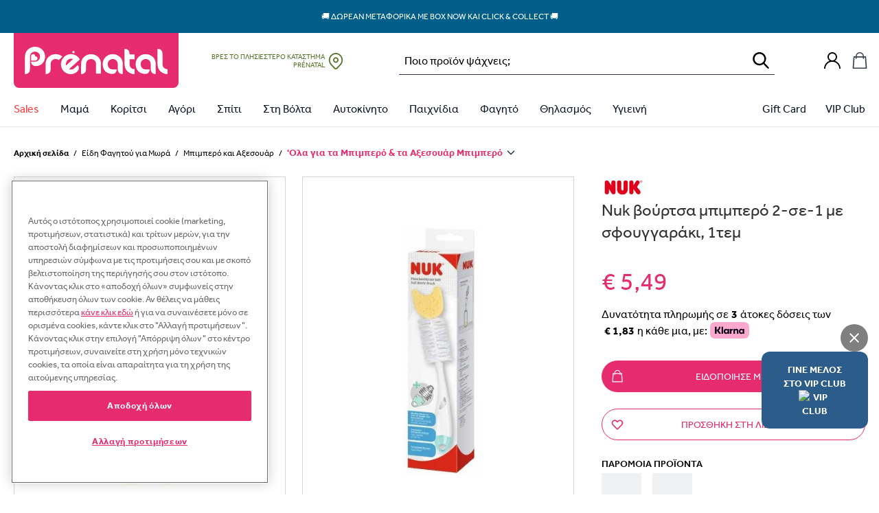

--- FILE ---
content_type: text/html; charset=UTF-8
request_url: https://prenatal.gr/product/nuk-%CE%B2%CE%BF%CF%8D%CF%81%CF%84%CF%83%CE%B1-%CE%BC%CF%80%CE%B9%CE%BC%CF%80%CE%B5%CF%81%CF%8C-2-%CF%83%CE%B5-1-%CE%BC%CE%B5-%CF%83%CF%86%CE%BF%CF%85%CE%B3%CE%B3%CE%B1%CF%81%CE%AC%CE%BA%CE%B9-1/
body_size: 98606
content:
<!doctype html>
<html lang="el" data-version="v3.9.7">
    <head>
        <meta charset="UTF-8" />
        <meta name="viewport" content="width=device-width, initial-scale=1, maximum-scale=1" />

        
        <meta name='robots' content='index, follow, max-image-preview:large, max-snippet:-1, max-video-preview:-1' />
<meta name="facebook-domain-verification" content="3mziwa8qwyuzh3vhmy4icpi4w0n9br" />        <link rel="preload" href="https://assets.prenatal-it.prenatal-services.com/fonts/Effra Bold.ttf" as="font" type="font/ttf" crossorigin>
        <link rel="preload" href="https://assets.prenatal-it.prenatal-services.com/fonts/Effra Heavy.ttf" as="font" type="font/ttf" crossorigin>
        <link rel="preload" href="https://assets.prenatal-it.prenatal-services.com/fonts/Effra Medium.ttf" as="font" type="font/ttf" crossorigin>
        <link rel="preload" href="https://assets.prenatal-it.prenatal-services.com/fonts/Effra.ttf" as="font" type="font/ttf" crossorigin>


	<!-- This site is optimized with the Yoast SEO Premium plugin v19.3 (Yoast SEO v19.8) - https://yoast.com/wordpress/plugins/seo/ -->
	<title>Nuk Βούρτσα Μπιμπερό 2-σε-1 με Σφουγγαράκι, 1τεμ | Prénatal Store Online</title>
	<meta name="description" content="Βρείτε Nuk Βούρτσα Μπιμπερό 2-σε-1 με Σφουγγαράκι, 1τεμ σε Μοναδικές Προσφορές και ποικιλία από την κορυφαία αλυσίδα για τη Μαμά και το Παιδί, στο Prenatal.gr" />
	<link rel="canonical" href="https://prenatal.gr/product/nuk-βούρτσα-μπιμπερό-2-σε-1-με-σφουγγαράκι-1/" />
	<script type="application/ld+json" class="yoast-schema-graph">{"@context":"https://schema.org","@graph":[{"@type":"WebPage","@id":"https://prenatal.gr/product/nuk-%ce%b2%ce%bf%cf%8d%cf%81%cf%84%cf%83%ce%b1-%ce%bc%cf%80%ce%b9%ce%bc%cf%80%ce%b5%cf%81%cf%8c-2-%cf%83%ce%b5-1-%ce%bc%ce%b5-%cf%83%cf%86%ce%bf%cf%85%ce%b3%ce%b3%ce%b1%cf%81%ce%ac%ce%ba%ce%b9-1/","url":"https://prenatal.gr/product/nuk-%ce%b2%ce%bf%cf%8d%cf%81%cf%84%cf%83%ce%b1-%ce%bc%cf%80%ce%b9%ce%bc%cf%80%ce%b5%cf%81%cf%8c-2-%cf%83%ce%b5-1-%ce%bc%ce%b5-%cf%83%cf%86%ce%bf%cf%85%ce%b3%ce%b3%ce%b1%cf%81%ce%ac%ce%ba%ce%b9-1/","name":"Nuk Βούρτσα Μπιμπερό 2-σε-1 με Σφουγγαράκι, 1τεμ | Prénatal Store Online","isPartOf":{"@id":"https://prenatal.gr/#website"},"primaryImageOfPage":{"@id":"https://prenatal.gr/product/nuk-%ce%b2%ce%bf%cf%8d%cf%81%cf%84%cf%83%ce%b1-%ce%bc%cf%80%ce%b9%ce%bc%cf%80%ce%b5%cf%81%cf%8c-2-%cf%83%ce%b5-1-%ce%bc%ce%b5-%cf%83%cf%86%ce%bf%cf%85%ce%b3%ce%b3%ce%b1%cf%81%ce%ac%ce%ba%ce%b9-1/#primaryimage"},"image":{"@id":"https://prenatal.gr/product/nuk-%ce%b2%ce%bf%cf%8d%cf%81%cf%84%cf%83%ce%b1-%ce%bc%cf%80%ce%b9%ce%bc%cf%80%ce%b5%cf%81%cf%8c-2-%cf%83%ce%b5-1-%ce%bc%ce%b5-%cf%83%cf%86%ce%bf%cf%85%ce%b3%ce%b3%ce%b1%cf%81%ce%ac%ce%ba%ce%b9-1/#primaryimage"},"thumbnailUrl":"https://cdn.prenatal.gr/i/o/2023/11/0b0e269f-xz_1371487.jpg","datePublished":"2023-11-02T23:00:21+00:00","dateModified":"2025-11-06T12:34:06+00:00","description":"Βρείτε Nuk Βούρτσα Μπιμπερό 2-σε-1 με Σφουγγαράκι, 1τεμ σε Μοναδικές Προσφορές και ποικιλία από την κορυφαία αλυσίδα για τη Μαμά και το Παιδί, στο Prenatal.gr","breadcrumb":{"@id":"https://prenatal.gr/product/nuk-%ce%b2%ce%bf%cf%8d%cf%81%cf%84%cf%83%ce%b1-%ce%bc%cf%80%ce%b9%ce%bc%cf%80%ce%b5%cf%81%cf%8c-2-%cf%83%ce%b5-1-%ce%bc%ce%b5-%cf%83%cf%86%ce%bf%cf%85%ce%b3%ce%b3%ce%b1%cf%81%ce%ac%ce%ba%ce%b9-1/#breadcrumb"},"inLanguage":"el","potentialAction":[{"@type":"ReadAction","target":["https://prenatal.gr/product/nuk-%ce%b2%ce%bf%cf%8d%cf%81%cf%84%cf%83%ce%b1-%ce%bc%cf%80%ce%b9%ce%bc%cf%80%ce%b5%cf%81%cf%8c-2-%cf%83%ce%b5-1-%ce%bc%ce%b5-%cf%83%cf%86%ce%bf%cf%85%ce%b3%ce%b3%ce%b1%cf%81%ce%ac%ce%ba%ce%b9-1/"]}]},{"@type":"ImageObject","inLanguage":"el","@id":"https://prenatal.gr/product/nuk-%ce%b2%ce%bf%cf%8d%cf%81%cf%84%cf%83%ce%b1-%ce%bc%cf%80%ce%b9%ce%bc%cf%80%ce%b5%cf%81%cf%8c-2-%cf%83%ce%b5-1-%ce%bc%ce%b5-%cf%83%cf%86%ce%bf%cf%85%ce%b3%ce%b3%ce%b1%cf%81%ce%ac%ce%ba%ce%b9-1/#primaryimage","url":"https://cdn.prenatal.gr/i/o/2023/11/0b0e269f-xz_1371487.jpg","contentUrl":"https://cdn.prenatal.gr/i/o/2023/11/0b0e269f-xz_1371487.jpg","width":1020,"height":1282},{"@type":"BreadcrumbList","@id":"https://prenatal.gr/product/nuk-%ce%b2%ce%bf%cf%8d%cf%81%cf%84%cf%83%ce%b1-%ce%bc%cf%80%ce%b9%ce%bc%cf%80%ce%b5%cf%81%cf%8c-2-%cf%83%ce%b5-1-%ce%bc%ce%b5-%cf%83%cf%86%ce%bf%cf%85%ce%b3%ce%b3%ce%b1%cf%81%ce%ac%ce%ba%ce%b9-1/#breadcrumb","itemListElement":[{"@type":"ListItem","position":1,"name":"Home","item":"https://prenatal.gr/"},{"@type":"ListItem","position":2,"name":"Shop","item":"https://prenatal.gr/shop/"},{"@type":"ListItem","position":3,"name":"Είδη Φαγητού για Μωρά","item":"https://prenatal.gr/product-category/%cf%86%ce%b1%ce%b3%ce%b7%cf%84%ce%bf/"},{"@type":"ListItem","position":4,"name":"Μπιμπερό και Αξεσουάρ","item":"https://prenatal.gr/product-category/%cf%86%ce%b1%ce%b3%ce%b7%cf%84%ce%bf/%ce%bc%cf%80%ce%b9%ce%bc%cf%80%ce%b5%cf%81%ce%bf-%ce%b1%ce%be%ce%b5%cf%83%ce%bf%cf%85%ce%b1%cf%81/"},{"@type":"ListItem","position":5,"name":"Μπιμπερό και Θηλές","item":"https://prenatal.gr/product-category/%cf%86%ce%b1%ce%b3%ce%b7%cf%84%ce%bf/%ce%bc%cf%80%ce%b9%ce%bc%cf%80%ce%b5%cf%81%ce%bf-%ce%b1%ce%be%ce%b5%cf%83%ce%bf%cf%85%ce%b1%cf%81/%ce%bc%cf%80%ce%b9%ce%bc%cf%80%ce%b5%cf%81%cf%8c-%ce%ba%ce%b1%ce%b9-%ce%b8%ce%b7%ce%bb%ce%ad%cf%82/"},{"@type":"ListItem","position":6,"name":"Αξεσουάρ Μπιμπερό","item":"https://prenatal.gr/product-category/%cf%86%ce%b1%ce%b3%ce%b7%cf%84%ce%bf/%ce%bc%cf%80%ce%b9%ce%bc%cf%80%ce%b5%cf%81%ce%bf-%ce%b1%ce%be%ce%b5%cf%83%ce%bf%cf%85%ce%b1%cf%81/%ce%bc%cf%80%ce%b9%ce%bc%cf%80%ce%b5%cf%81%cf%8c-%ce%ba%ce%b1%ce%b9-%ce%b8%ce%b7%ce%bb%ce%ad%cf%82/%ce%b1%ce%be%ce%b5%cf%83%ce%bf%cf%85%ce%ac%cf%81-%ce%bc%cf%80%ce%b9%ce%bc%cf%80%ce%b5%cf%81%cf%8c/"},{"@type":"ListItem","position":7,"name":"Nuk βούρτσα μπιμπερό 2-σε-1 με σφουγγαράκι, 1τεμ"}]},{"@type":"WebSite","@id":"https://prenatal.gr/#website","url":"https://prenatal.gr/","name":"Prénatal Store Online","description":"Prénatal Store Online","publisher":{"@id":"https://prenatal.gr/#organization"},"potentialAction":[{"@type":"SearchAction","target":{"@type":"EntryPoint","urlTemplate":"https://prenatal.gr/?s={search_term_string}"},"query-input":"required name=search_term_string"}],"inLanguage":"el"},{"@type":"Organization","@id":"https://prenatal.gr/#organization","name":"Prenatal","url":"https://prenatal.gr/","sameAs":["https://www.facebook.com/prenatalgreece/"],"logo":{"@type":"ImageObject","inLanguage":"el","@id":"https://prenatal.gr/#/schema/logo/image/","url":"https://storage.googleapis.com/prenatal-greece-public/2022/10/53a6c2b3-pt.png","contentUrl":"https://storage.googleapis.com/prenatal-greece-public/2022/10/53a6c2b3-pt.png","width":200,"height":200,"caption":"Prenatal"},"image":{"@id":"https://prenatal.gr/#/schema/logo/image/"}}]}</script>
	<!-- / Yoast SEO Premium plugin. -->


<link rel='dns-prefetch' href='//prenatal.gr' />
<link rel='dns-prefetch' href='//js.api.here.com' />
<link rel='dns-prefetch' href='//cdn.prenatal.gr' />
<style id='wp-img-auto-sizes-contain-inline-css' type='text/css'>
img:is([sizes=auto i],[sizes^="auto," i]){contain-intrinsic-size:3000px 1500px}
/*# sourceURL=wp-img-auto-sizes-contain-inline-css */
</style>
<link rel='stylesheet' id='wc-social-login-frontend-css' href='https://cdn.prenatal.gr/static/plugins/woocommerce-social-login/2.18.0/assets/css/frontend/wc-social-login.min.css' type='text/css' media='all' />
<style id='wc-social-login-frontend-inline-css' type='text/css'>
 a.button-social-login.button-social-login-prenatal-sso, .widget-area a.button-social-login.button-social-login-prenatal-sso, .social-badge.social-badge-prenatal-sso { background: #E72B6F; border-color: #E72B6F; } 
/*# sourceURL=wc-social-login-frontend-inline-css */
</style>
<link rel='stylesheet' id='nmc-style-0-css' href='https://cdn.prenatal.gr/static/themes/prenatal/v3.9.7/dist/styles/index.css?id=a3994969c674ac6c6f9087a0e21cd3dc&#038;ver=v3.9.7' type='text/css' media='all' />
<link rel='stylesheet' id='wc-adyen-css' href='https://cdn.prenatal.gr/static/plugins/woocommerce-adyen-gateway/2.9.0/assets/css/adyen.css?id=7aa69f918623233b7fbea5c89efa7f9a&#038;ver=2.9.0' type='text/css' media='all' />
<script  src="https://cdn.prenatal.gr/static/wp/v6.9/wp-includes/js/jquery/jquery.min.js" id="jquery-core-js"></script>
<script  src="https://cdn.prenatal.gr/static/wp/v6.9/wp-includes/js/jquery/jquery-migrate.min.js" id="jquery-migrate-js"></script>
<script  src="https://cdn.prenatal.gr/static/plugins/woocommerce-social-login/2.18.0/assets/js/frontend/wc-social-login.min.js" id="wc-social-login-frontend-js" defer="defer" data-wp-strategy="defer"></script>
<script type="text/javascript" id="wc-adyen-inline-params-js-extra">
/* <![CDATA[ */
var wc_adyen_params = {"locale":"el","environment":"live","client_key":"live_XX7WF4Q2BBE2JDU2IRZWQPGK6ISXBB6B","place_order_button_container_selector":"#place_order","place_order_button_selector":"#place_order","checkout_component_props":{"hasHolderName":true,"enableStoreDetails":false,"holderNameRequired":true,"billingAddressRequired":true},"rest_api":{"payment_methods":"https://prenatal.gr/wp-json/adyen/v1/payment-methods"}};
//# sourceURL=wc-adyen-inline-params-js-extra
/* ]]> */
</script>
<link rel="EditURI" type="application/rsd+xml" title="RSD" href="https://prenatal.gr/wp/xmlrpc.php?rsd" />
<meta name="generator" content="WordPress 6.9" />
<meta name="generator" content="WooCommerce 10.4.3" />
<link rel='shortlink' href='https://prenatal.gr/?p=583498' />
<script type="text/javascript">
    window.INITIAL_DATA = {"ajax_url":"https:\/\/prenatal.gr\/wp\/wp-admin\/admin-ajax.php","rest_url":"https:\/\/prenatal.gr\/wp-json\/","current_user_id":0,"rest_nonce":"a9f76877a5","pnt_custom_form_config":{"messages":{"default":{"mixed":{"default":"\u03a4\u03bf ${path} \u03b4\u03b5\u03bd \u03b5\u03af\u03bd\u03b1\u03b9 \u03ad\u03b3\u03ba\u03c5\u03c1\u03bf","required":"${path} \u03c5\u03c0\u03bf\u03c7\u03c1\u03b5\u03c9\u03c4\u03b9\u03ba\u03cc \u03c0\u03b5\u03b4\u03af\u03bf"},"string":{"min":"${path} \u03c0\u03c1\u03ad\u03c0\u03b5\u03b9 \u03bd\u03b1 \u03c0\u03b5\u03c1\u03b9\u03ad\u03c7\u03b5\u03b9 \u03c4\u03bf\u03c5\u03bb\u03ac\u03c7\u03b9\u03c3\u03c4\u03bf\u03bd ${min} \u03c7\u03b1\u03c1\u03b1\u03ba\u03c4\u03ae\u03c1\u03b5\u03c2","max":"${path} \u03c0\u03c1\u03ad\u03c0\u03b5\u03b9 \u03bd\u03b1 \u03c0\u03b5\u03c1\u03b9\u03ad\u03c7\u03b5\u03b9 \u03c4\u03bf \u03c0\u03bf\u03bb\u03cd ${max} \u03c7\u03b1\u03c1\u03b1\u03ba\u03c4\u03ae\u03c1\u03b5\u03c2","email":"\u03a0\u03b1\u03c1\u03b1\u03ba\u03b1\u03bb\u03ce \u03b5\u03b9\u03c3\u03ac\u03b3\u03b5\u03c4\u03b5 \u03bc\u03b9\u03b1 \u03ad\u03b3\u03ba\u03c5\u03c1\u03b7 \u03b4\u03b9\u03b5\u03cd\u03b8\u03c5\u03bd\u03c3\u03b7 \u03b7\u03bb\u03b5\u03ba\u03c4\u03c1\u03bf\u03bd\u03b9\u03ba\u03bf\u03cd \u03c4\u03b1\u03c7\u03c5\u03b4\u03c1\u03bf\u03bc\u03b5\u03af\u03bf\u03c5"}}}},"mapKey":"AIzaSyDH2kcTJdGhHfinIb1is5nP_zLPYJGuArI","hereMaps":{"apiKey":"ybjOLTaB9l4JGj3tTpWrb4m9ntKcds0p2NiqdFrxGSU","services":{"search":{"url":"https:\/\/prenatal-services.com\/api\/here\/search"}}},"themeUri":"https:\/\/prenatal.gr\/app\/themes\/prenatal","prenatalCardNonce":"c64d9b473e","prenatalCardErrorMessage":"\u039f \u03b1\u03c1\u03b9\u03b8\u03bc\u03cc\u03c2 \u03c4\u03b7\u03c2 \u03ba\u03ac\u03c1\u03c4\u03b1\u03c2 \u03b5\u03af\u03bd\u03b1\u03b9 \u03b1\u03bd\u03b5\u03bd\u03b5\u03c1\u03b3\u03cc\u03c2, \u03c0\u03b1\u03c1\u03b1\u03ba\u03b1\u03bb\u03bf\u03cd\u03bc\u03b5 \u03bd\u03b1 \u03b4\u03ce\u03c3\u03b5\u03c4\u03b5 \u03ad\u03bd\u03b1\u03bd \u03ac\u03bb\u03bb\u03bf \u03b1\u03c1\u03b9\u03b8\u03bc\u03cc \u03ba\u03ac\u03c1\u03c4\u03b1\u03c2.","gtm_is_enabled":true,"page_popup":[],"cart_url":"https:\/\/prenatal.gr\/cart\/","checkout_url":"https:\/\/prenatal.gr\/checkout\/","country_redirect":{"show":false,"country":"US"},"woocommerce":{"taxonomy_labels":{"product_cat":"\u039a\u03b1\u03c4\u03b7\u03b3\u03bf\u03c1\u03af\u03b1","product_tag":"\u0395\u03c4\u03b9\u03ba\u03ad\u03c4\u03b1","product_type":"\u03a4\u03cd\u03c0\u03bf\u03c2 \u03c0\u03c1\u03bf\u03ca\u03cc\u03bd\u03c4\u03bf\u03c2","product_visibility":"\u039f\u03c1\u03b1\u03c4\u03cc\u03c4\u03b7\u03c4\u03b1 \u03c0\u03c1\u03bf\u03ca\u03cc\u03bd\u03c4\u03bf\u03c2","product_shipping_class":"\u039a\u03b1\u03c4\u03b7\u03b3\u03bf\u03c1\u03af\u03b1 \u03b1\u03c0\u03bf\u03c3\u03c4\u03bf\u03bb\u03ae\u03c2","pa_age":"\u0397\u03bb\u03b9\u03ba\u03af\u03b1","pa_baros-karotsiou":"\u0392\u03ac\u03c1\u03bf\u03c2 \u039a\u03b1\u03c1\u03bf\u03c4\u03c3\u03b9\u03bf\u03cd","pa_baros-paidiou":"\u0392\u03ac\u03c1\u03bf\u03c2 \u03a0\u03b1\u03b9\u03b4\u03b9\u03bf\u03cd","pa_brand":"Brand","pa_child-accessories-size":"\u03a0\u03b1\u03b9\u03b4\u03b9\u03ba\u03ac \u03b1\u03be\u03b5\u03c3\u03bf\u03c5\u03ac\u03c1","pa_child-clothing-size":"\u03a0\u03b1\u03b9\u03b4\u03b9\u03ba\u03ac \u03c1\u03bf\u03cd\u03c7\u03b1","pa_child-footwear-size":"\u03a0\u03b1\u03b9\u03b4\u03b9\u03ba\u03ac \u03c0\u03b1\u03c0\u03bf\u03cd\u03c4\u03c3\u03b9\u03b1","pa_child-underwear-size":"\u03a0\u03b1\u03b9\u03b4\u03b9\u03ba\u03ac \u03b5\u03c3\u03ce\u03c1\u03bf\u03c5\u03c7\u03b1, \u03c0\u03b9\u03c4\u03b6\u03ac\u03bc\u03b5\u03c2 & \u03ba\u03ac\u03bb\u03c4\u03c3\u03b5\u03c2","pa_color":"\u03a7\u03c1\u03ce\u03bc\u03b1","pa_eidos":"\u03a5\u03c0\u03bf\u03ba\u03b1\u03c4\u03b7\u03b3\u03bf\u03c1\u03af\u03b5\u03c2","pa_epoxi":"\u0395\u03c0\u03bf\u03c7\u03ae","pa_family":"Family","pa_gender":"\u03a6\u03cd\u03bb\u03bf","pa_gift_gender":"Gender (gift module)","pa_group-\u03b1\u03bd\u03ac-\u03cd\u03c8\u03bf\u03c2":"Group \u03b1\u03bd\u03ac \u03cd\u03c8\u03bf\u03c2","pa_hlikia":"\u0397\u039b\u0399\u039a\u0399\u0391","pa_infant-accessories-size":"\u0391\u03be\u03b5\u03c3\u03bf\u03c5\u03ac\u03c1 & \u03ba\u03ac\u03bb\u03c4\u03c3\u03b5\u03c2 \u03b3\u03b9\u03b1 \u03bd\u03b5\u03bf\u03b3\u03ad\u03bd\u03bd\u03b7\u03c4\u03bf","pa_infant-clothing-size":"\u03a1\u03bf\u03cd\u03c7\u03b1 \u03b3\u03b9\u03b1 \u03bd\u03b5\u03bf\u03b3\u03ad\u03bd\u03bd\u03b7\u03c4\u03bf","pa_infant-footwear-size":"\u03a0\u03b1\u03c0\u03bf\u03cd\u03c4\u03c3\u03b9\u03b1 \u03b3\u03b9\u03b1 \u03bd\u03b5\u03bf\u03b3\u03ad\u03bd\u03bd\u03b7\u03c4\u03bf","pa_infant-underwear-size":"\u0395\u03c3\u03ce\u03c1\u03bf\u03c5\u03c7\u03b1 \u03b3\u03b9\u03b1 \u03bd\u03b5\u03bf\u03b3\u03ad\u03bd\u03bd\u03b7\u03c4\u03bf","pa_kathgoria":"\u039a\u03b1\u03c4\u03b7\u03b3\u03bf\u03c1\u03af\u03b1","pa_mhkos-manikiou":"\u039c\u03ae\u03ba\u03bf\u03c2 \u039c\u03b1\u03bd\u03b9\u03ba\u03b9\u03bf\u03cd","pa_mtb-clothing-size":"\u03a1\u03bf\u03cd\u03c7\u03b1 \u03bc\u03b1\u03bc\u03ac","pa_mtb-footwear-size":"\u03a0\u03b1\u03bd\u03c4\u03cc\u03c6\u03bb\u03b5\u03c2 \u03bc\u03b1\u03bc\u03ac","pa_mtb-underwear-size":"\u0395\u03c3\u03ce\u03c1\u03bf\u03c5\u03c7\u03b1 \u03c0\u03b9\u03c4\u03b6\u03ac\u03bc\u03b5\u03c2 & \u03ba\u03ac\u03bb\u03c4\u03c3\u03b5\u03c2","pa_promo":"Promo","pa_prostheta-xaraktiristika":"\u03a0\u03c1\u03cc\u03c3\u03b8\u03b5\u03c4\u03b1 \u03a7\u03b1\u03c1\u03b1\u03ba\u03c4\u03b7\u03c1\u03b9\u03c3\u03c4\u03b9\u03ba\u03ac","pa_seira":"\u03a3\u03b5\u03b9\u03c1\u03ac","pa_size":"\u039d\u039f\u03a5\u039c\u0395\u03a1\u039f","pa_sxedio":"\u03a3\u03c7\u03ad\u03b4\u03b9\u03bf","pa_taglia-bimbo-abbigliamento":"\u0392\u03c1\u03b5\u03c6\u03b9\u03ba\u03ac \u03c1\u03bf\u03cd\u03c7\u03b1","pa_taglia-bimbo-calzature":"\u0392\u03c1\u03b5\u03c6\u03b9\u03ba\u03ac \u03c0\u03b1\u03c0\u03bf\u03cd\u03c4\u03c3\u03b9\u03b1","pa_taglia-bimbo-intimo":"\u0392\u03c1\u03b5\u03c6\u03b9\u03ba\u03ac \u03b5\u03c3\u03ce\u03c1\u03bf\u03c5\u03c7\u03b1, \u03c0\u03b9\u03c4\u03b6\u03ac\u03bc\u03b5\u03c2 & \u03ba\u03ac\u03bb\u03c4\u03c3\u03b5\u03c2","pa_tog-\u03c5\u03c0\u03bd\u03cc\u03c3\u03b1\u03ba\u03bf\u03c5":"Tog \u03a5\u03c0\u03bd\u03cc\u03c3\u03b1\u03ba\u03bf\u03c5","pa_tropos-kleisimatos":"\u03a4\u03c1\u03cc\u03c0\u03bf\u03c2 \u039a\u03bb\u03b5\u03b9\u03c3\u03af\u03bc\u03b1\u03c4\u03bf\u03c2","pa_typos":"\u03a4\u03cd\u03c0\u03bf\u03c2","pa_xaraktiras":"\u03a7\u03b1\u03c1\u03b1\u03ba\u03c4\u03ae\u03c1\u03b1\u03c2","pa_xoritikotita":"\u03a7\u03c9\u03c1\u03b7\u03c4\u03b9\u03ba\u03cc\u03c4\u03b7\u03c4\u03b1","pa_yliko-diskou":"\u03a5\u03bb\u03b9\u03ba\u03cc \u0394\u03af\u03c3\u03ba\u03bf\u03c5","pa_yliko-kathismatos":"\u03a5\u03bb\u03b9\u03ba\u03cc \u039a\u03b1\u03b8\u03af\u03c3\u03bc\u03b1\u03c4\u03bf\u03c2","pa_yliko-skeletou":"\u03a5\u03bb\u03b9\u03ba\u03cc \u03a3\u03ba\u03b5\u03bb\u03b5\u03c4\u03bf\u03cd","pa_\u03c3\u03c4\u03b5\u03c1\u03ad\u03c9\u03c3\u03b7":"\u03a3\u03c4\u03b5\u03c1\u03ad\u03c9\u03c3\u03b7","pa_\u03c7\u03b1\u03c1\u03b1\u03ba\u03c4\u03b7\u03c1\u03b9\u03c3\u03c4\u03b9\u03ba\u03ac":"\u03a7\u03b1\u03c1\u03b1\u03ba\u03c4\u03b7\u03c1\u03b9\u03c3\u03c4\u03b9\u03ba\u03ac"},"add_to_cart_labels":{"default":"\u03a0\u03c1\u03bf\u03c3\u03b8\u03ae\u03ba\u03b7 \u03c3\u03c4\u03bf \u03ba\u03b1\u03bb\u03ac\u03b8\u03b9","out_of_stock":"\u039c\u03b7 \u03b4\u03b9\u03b1\u03b8\u03ad\u03c3\u03b9\u03bc\u03bf  ","notify_me":"\u0395\u03b9\u03b4\u03bf\u03c0\u03bf\u03af\u03b7\u03c3\u03b5 \u03bc\u03b5 ","select_variation":"\u0394\u03b9\u03ac\u03bb\u03b5\u03be\u03b5 \u03ad\u03bd\u03b1 \u03bc\u03ad\u03b3\u03b5\u03b8\u03bf\u03c2","select_bundle":"\u0394\u03b9\u03ac\u03bb\u03b5\u03be\u03b5 \u03ad\u03bd\u03b1 \u03bc\u03ad\u03b3\u03b5\u03b8\u03bf\u03c2","select_wishlist_item":"Scegli questo articolo"},"currency":{"code":"EUR","precision":2,"symbol":"\u20ac","symbol_position":"left","decimal_separator":",","thousand_separator":".","price_format":"%1$s%2$s"},"stock_options":{"instock":"\u03a3\u03b5 \u03b1\u03c0\u03cc\u03b8\u03b5\u03bc\u03b1","outofstock":"\u0395\u03be\u03b1\u03bd\u03c4\u03bb\u03b7\u03bc\u03ad\u03bd\u03bf","onbackorder":"\u03a3\u03b5 \u03c0\u03c1\u03bf\u03c0\u03b1\u03c1\u03b1\u03b3\u03b3\u03b5\u03bb\u03af\u03b1"},"placeholder_images":{"thumbnail":{"width":300,"height":400,"src":"https:\/\/cdn.prenatal.gr\/i\/o\/2022\/04\/0773ff06-single-product-placeholder-300x400-1.jpeg","alt":"","srcset":null,"sizes":null,"thumbnail":{"width":860,"height":1147,"src":"https:\/\/cdn.prenatal.gr\/i\/860\/2022\/04\/0773ff06-single-product-placeholder-300x400-1.jpeg","srcset":null,"sizes":null}}},"labels":[{"label":"Last items","style":"background-color: #db1515;","category_id":0,"tag_id":6591,"deactivation_date":""},{"label":"NEW","style":"background-color: #1999fc;","category_id":0,"tag_id":6597,"deactivation_date":""},{"label":"\u03b5\u03ba\u03b8\u03b5\u03c3\u03b9\u03b1\u03ba\u03cc \u03c0\u03c1\u03bf\u03ca\u03cc\u03bd","style":"background-color: #af1dba;","category_id":0,"tag_id":6836,"deactivation_date":""},{"label":"\u0391\u03c0\u03bf\u03c3\u03c4\u03bf\u03bb\u03ae \u03c3\u03b5 7 \u03b7\u03bc\u03ad\u03c1\u03b5\u03c2","style":"color: #000000; background-color: #dd3333;","category_id":0,"tag_id":7122,"deactivation_date":""},{"label":"\u039c\u0395 \u0391\u0393\u039f\u03a1\u0391 2 \u039c\u03a0\u0399\u039c\u03a0\u0395\u03a1\u039f BIBS \u0394\u03a9\u03a1\u039f \u0397 \u0398\u0397\u039a\u0397","style":"background-color: #e8095e;","category_id":0,"tag_id":7320,"deactivation_date":""},{"label":"Web Offer","style":"background-color: #dd3333;","category_id":0,"tag_id":7387,"deactivation_date":""},{"label":"WINTER SALES","style":"background-color: #dd3333;","category_id":0,"tag_id":8074,"deactivation_date":""},{"label":"WINTER SALES","style":"background-color: #dd3333;","category_id":0,"tag_id":8069,"deactivation_date":""},{"label":"WINTER SALES","style":"background-color: #dd3333;","category_id":0,"tag_id":8046,"deactivation_date":""},{"label":"WINTER SALES","style":"background-color: #dd3333;","category_id":0,"tag_id":6181,"deactivation_date":""},{"label":"WINTER SALES","style":"background-color: #dd3333;","category_id":0,"tag_id":8070,"deactivation_date":""},{"label":"WINTER SALES","style":"background-color: #dd3333;","category_id":0,"tag_id":6586,"deactivation_date":""},{"label":"WINTER SALES","style":"background-color: #dd3333;","category_id":0,"tag_id":2188,"deactivation_date":""},{"label":"WINTER SALES","style":"background-color: #dd3333;","category_id":0,"tag_id":6971,"deactivation_date":""},{"label":"WINTER SALES","style":"background-color: #dd3333;","category_id":0,"tag_id":4505,"deactivation_date":""}],"badges":[{"term_id":5787,"slug":"best-price","title":"Best Price","image":{"id":"466085","src":null,"width":null,"height":null,"srcset":false,"alt":""},"url":"https:\/\/prenatal.gr\/product-tag\/best-price\/"},{"term_id":5548,"slug":"casababy-gold-award-2022","title":"Casababy Gold Award 2022","image":{"id":"411936","src":"https:\/\/cdn.prenatal.gr\/i\/o\/2023\/01\/3fe3c0c2-motherbaby-sticker-gold_baby-sleeping-product-nursery.png","width":1123,"height":1123,"srcset":"https:\/\/cdn.prenatal.gr\/i\/300\/2023\/01\/3fe3c0c2-motherbaby-sticker-gold_baby-sleeping-product-nursery.png 300w, https:\/\/cdn.prenatal.gr\/i\/768\/2023\/01\/3fe3c0c2-motherbaby-sticker-gold_baby-sleeping-product-nursery.png 768w, https:\/\/cdn.prenatal.gr\/i\/1024\/2023\/01\/3fe3c0c2-motherbaby-sticker-gold_baby-sleeping-product-nursery.png 1024w","alt":""},"url":"https:\/\/prenatal.gr\/product-tag\/casababy-gold-award-2022\/?exclude_out_of_stock=off"},{"term_id":5810,"slug":"denim-collection","title":"Denim Collection","image":{"id":"471618","src":"https:\/\/cdn.prenatal.gr\/i\/o\/2023\/03\/4fba6bf3-bollo.png","width":200,"height":200,"srcset":false,"alt":""},"url":"https:\/\/prenatal.gr\/product-tag\/denim-collection\/?orderby=date"},{"term_id":6215,"slug":"glow-in-the-dark","title":"Glow in the Dark","image":{"id":"569579","src":"https:\/\/cdn.prenatal.gr\/i\/o\/2023\/10\/25c199f4-bollino-glow-in-the-dark.png","width":38,"height":38,"srcset":false,"alt":""},"url":"https:\/\/prenatal.gr\/product-tag\/glow-in-the-dark\/"},{"term_id":7615,"slug":"oeko-tex","title":"Oeko-tex","image":{"id":"844621","src":"https:\/\/cdn.prenatal.gr\/i\/o\/2025\/08\/7b2cdf0f-oeko-200x200-1.png","width":200,"height":200,"srcset":false,"alt":""},"url":"https:\/\/prenatal.gr\/product-tag\/oeko-tex\/"},{"term_id":5855,"slug":"premium-%cf%83%ce%b5%ce%b9%cf%81%ce%ac-made-in-italy","title":"Premium \u03a3\u03b5\u03b9\u03c1\u03ac Made in Italy","image":{"id":"740693","src":"https:\/\/cdn.prenatal.gr\/i\/o\/2024\/10\/91b3fc96-bollino_premium.png","width":200,"height":200,"srcset":false,"alt":""},"url":"https:\/\/prenatal.gr\/product-tag\/premium-%cf%83%ce%b5%ce%b9%cf%81%ce%ac-made-in-italy\/"},{"term_id":5702,"slug":"waterwipes-platinum-%ce%b2%cf%81%ce%b1%ce%b2%ce%b5%ce%af%ce%bf","title":"WaterWipes Platinum \u03b2\u03c1\u03b1\u03b2\u03b5\u03af\u03bf","image":{"id":"439072","src":"https:\/\/cdn.prenatal.gr\/i\/o\/2023\/01\/32cdee79-vegan-awards-2023-every-day-essentials.png","width":980,"height":980,"srcset":"https:\/\/cdn.prenatal.gr\/i\/300\/2023\/01\/32cdee79-vegan-awards-2023-every-day-essentials.png 300w, https:\/\/cdn.prenatal.gr\/i\/768\/2023\/01\/32cdee79-vegan-awards-2023-every-day-essentials.png 768w","alt":""},"url":"https:\/\/prenatal.gr\/product-tag\/waterwipes-platinum-%ce%b2%cf%81%ce%b1%ce%b2%ce%b5%ce%af%ce%bf\/"},{"term_id":6097,"slug":"%ce%bc%ce%b1%ce%b3%ce%b9%cf%8c-%ce%b1%cf%80%cf%8c-%ce%b1%ce%bd%ce%b1%ce%ba%cf%85%ce%ba%ce%bb%cf%89%ce%bc%ce%ad%ce%bd%ce%bf-%cf%80%ce%bf%ce%bb%cf%85%ce%b5%cf%83%cf%84%ce%ad%cf%81%ce%b1","title":"\u039c\u03b1\u03b3\u03b9\u03cc \u03b1\u03c0\u03cc \u0391\u03bd\u03b1\u03ba\u03c5\u03ba\u03bb\u03c9\u03bc\u03ad\u03bd\u03bf \u03a0\u03bf\u03bb\u03c5\u03b5\u03c3\u03c4\u03ad\u03c1\u03b1","image":{"id":"529432","src":"https:\/\/cdn.prenatal.gr\/i\/o\/2023\/06\/85fd4c67-polyester_recycled_icon.png","width":60,"height":64,"srcset":false,"alt":""},"url":"https:\/\/prenatal.gr\/product-tag\/%ce%bc%ce%b1%ce%b3%ce%b9%cf%8c-%ce%b1%cf%80%cf%8c-%ce%b1%ce%bd%ce%b1%ce%ba%cf%85%ce%ba%ce%bb%cf%89%ce%bc%ce%ad%ce%bd%ce%bf-%cf%80%ce%bf%ce%bb%cf%85%ce%b5%cf%83%cf%84%ce%ad%cf%81%ce%b1\/"},{"term_id":2691,"slug":"%cf%8c%ce%bb%ce%b7-%ce%b7-%cf%83%ce%b5%ce%b9%cf%81%ce%ac-waterwipes","title":"\u038c\u03bb\u03b7 \u03b7 \u03c3\u03b5\u03b9\u03c1\u03ac WaterWipes","image":{"id":"439067","src":"https:\/\/cdn.prenatal.gr\/i\/o\/2023\/01\/424afcde-vegan-awards-2023_gold_kids-care-product.png","width":980,"height":980,"srcset":"https:\/\/cdn.prenatal.gr\/i\/300\/2023\/01\/424afcde-vegan-awards-2023_gold_kids-care-product.png 300w, https:\/\/cdn.prenatal.gr\/i\/768\/2023\/01\/424afcde-vegan-awards-2023_gold_kids-care-product.png 768w","alt":""},"url":"https:\/\/prenatal.gr\/product-tag\/%cf%8c%ce%bb%ce%b7-%ce%b7-%cf%83%ce%b5%ce%b9%cf%81%ce%ac-waterwipes\/"},{"term_id":6223,"slug":"%cf%83%ce%b5%ce%b9%cf%81%ce%ac-premium-aw23","title":"\u03a3\u03b5\u03b9\u03c1\u03ac Premium AW23","image":{"id":"740693","src":"https:\/\/cdn.prenatal.gr\/i\/o\/2024\/10\/91b3fc96-bollino_premium.png","width":200,"height":200,"srcset":false,"alt":""},"url":"https:\/\/prenatal.gr\/product-tag\/%cf%83%ce%b5%ce%b9%cf%81%ce%ac-premium-aw23\/"},{"term_id":7008,"slug":"%cf%83%ce%b5%ce%b9%cf%81%ce%ac-premium-aw24","title":"\u03a3\u03b5\u03b9\u03c1\u03ac Premium AW24","image":{"id":"740693","src":"https:\/\/cdn.prenatal.gr\/i\/o\/2024\/10\/91b3fc96-bollino_premium.png","width":200,"height":200,"srcset":false,"alt":""},"url":"https:\/\/prenatal.gr\/product-tag\/%cf%83%ce%b5%ce%b9%cf%81%ce%ac-premium-aw24\/"}],"backorder":{"tag":3286},"visible_discount_tag_ids":[6660,6688,6692,6715,6735,6737,6762,6808,6788,6787,6815,6859,6907,7032,7068,4458,7121,6105,2805,2426,5308,6332,6873,7186,7316,6145,6144,7291,7324,6181,6972,6661,7365,7464,7479,7424,7514,7525,2905,7613,7592,7630,7057,7746,7771,6586,7157,8069,8051,8046,8070,6262,2188,6971,4505,8338]},"auth":{"isSso":true,"signInUrl":"https:\/\/prenatal.gr\/?wc-api=auth&start=prenatal-sso&return=https%3A%2F%2Fprenatal.gr%2Fproduct%2Fnuk-%25CE%25B2%25CE%25BF%25CF%258D%25CF%2581%25CF%2584%25CF%2583%25CE%25B1-%25CE%25BC%25CF%2580%25CE%25B9%25CE%25BC%25CF%2580%25CE%25B5%25CF%2581%25CF%258C-2-%25CF%2583%25CE%25B5-1-%25CE%25BC%25CE%25B5-%25CF%2583%25CF%2586%25CE%25BF%25CF%2585%25CE%25B3%25CE%25B3%25CE%25B1%25CF%2581%25CE%25AC%25CE%25BA%25CE%25B9-1%2F&action=login","signUpUrl":"https:\/\/prenatal.gr\/?wc-api=auth&start=prenatal-sso&return=https%3A%2F%2Fprenatal.gr%2Fproduct%2Fnuk-%25CE%25B2%25CE%25BF%25CF%258D%25CF%2581%25CF%2584%25CF%2583%25CE%25B1-%25CE%25BC%25CF%2580%25CE%25B9%25CE%25BC%25CF%2580%25CE%25B5%25CF%2581%25CF%258C-2-%25CF%2583%25CE%25B5-1-%25CE%25BC%25CE%25B5-%25CF%2583%25CF%2586%25CE%25BF%25CF%2585%25CE%25B3%25CE%25B3%25CE%25B1%25CF%2581%25CE%25AC%25CE%25BA%25CE%25B9-1%2F&action=register"},"product_notification_config":{"enable":true,"disabled_notify_me_tags":[7355]},"domainValidationData":{"suggested":{"farwebnet.it":"fastwebnet.it","virilio.it":"virgilio.it","l8bero.it":"libero.it","gmsail.com":"gmail.com","libero.il":"libero.it","yahoo.ot":"yahoo.it","cloud.it":"icloud.com","indwind.it":"inwind.it","70hotmail.it":"hotmail.it","outmail.com":"hotmail.com","yaoho.com":"yahoo.com","tiscali.it.it":"tiscali.it","hot.mail.com":"hotmail.com","hotmaol.it":"hotmail.it","mail.cm":"mail.com","hahoo.it":"yahoo.it","hormail.com":"hotmail.com","outllo.it":"outlook.it","outlooki.it":"outlook.it","virgilii.it":"virgilio.it","libero.jt":"libero.it","prenatl.com":"prenatal.com","046gmail.com":"gmail.com","963virgilio.it":"virgilio.it","gmail.cin":"gmail.com","aicluod.com":"icloud.com","hotmail.ut":"hotmail.it","hotmail.ig":"hotmail.it","gtiscali.it":"tiscali.it","icloud.cim":"icloud.com","gmail.cl":"gmail.com","libbero.it":"libero.it","htmail.com":"hotmail.com","gmail.fom":"gmail.com","75libero.it":"libero.it","outllok.it":"outlook.it","oulook.it":"outlook.it","vigilio.it":"virgilio.it","yahhoo.it":"yahoo.it","libero.itt":"libero.it","tiscaly.it":"tiscali.it","librero.it":"libero.it","yahoou.it":"yahoo.it","vigirlio.it":"virgilio.it","viriglio.it":"virgilio.it","live.fom":"live.com","79live.it":"live.it","88gmail.com":"gmail.com","0utlook.com":"outlook.com","aclaud.com":"icloud.com","aliice.it":"alice.it","alice.ir":"alice.it","fastuebnet.it":"fastwebnet.it","alice.ie":"alice.it","3gmail.com":"gmail.com","gmail1997.com":"gmail.com","gmailk.com":"gmail.com","gmail.com12aprile":"gmail.com","hootlook.com":"outlook.com","hmai.com":"gmail.com","hot.mail.it":"hotmail.it","hitmail.com":"hotmail.com","gmail.colm":"gmail.com","hotmalil.it":"hotmail.it","hotmail.iy":"hotmail.it","hotmail.ity":"hotmail.it","icud.com":"icloud.com","iclouud.com":"icloud.com","laice.it":"alice.it","icloud.conm":"icloud.com","hotmail.igtm":"hotmail.it","limero.it":"libero.it","libero.oit":"libero.it","outlook.ir":"outlook.it","outloke.it":"outlook.it","outloook.it":"outlook.it","tiiscali.it":"tiscali.it","tisca.it":"tiscali.it","gmail.comq":"gmail.com","gmail.bom":"gmail.com","geimeil.it":"gmail.com","gmail.como":"gmail.com","gmail.clm":"gmail.com","gmiail.com":"gmail.com","gmail.com6":"gmail.com","gmoil.it":"gmail.com","gmail.com0":"gmail.com","gmail.com9":"gmail.com","gemeil.comu":"gmail.com","gmail.commar":"gmail.com","gmail.comk":"gmail.com","gmail.cmo":"gmail.com","gmail.com91":"gmail.com","gmail.comamarjeet":"gmail.com","vorgilio.it":"virgilio.it","viegilio.it":"virgilio.it","virgilio.ot":"virgilio.it","virgiio.it":"virgilio.it","uyahoo.com":"yahoo.com","virgilio.ito":"virgilio.it","autmail.it":"hotmail.it","cirgilio.it":"virgilio.it","cmail.com":"gmail.com","ecloud.com":"icloud.com","fgmaul.com":"gmail.com","firgilio.it":"virgilio.it","gamail.co":"gmail.com","gemeil.com":"gmail.com","gicloud.com":"icloud.com","gioglemail.com":"gmail.com","gmael.com":"gmail.com","gmai.cim":"gmail.com","gmai.lcom":"gmail.com","gmail.89":"gmail.com","gmail.co.com":"gmail.com","gmail.com123456":"gmail.com","gmail.com9o":"gmail.com","gmail.comb":"gmail.com","gmail.comc":"gmail.com","gmail.comf":"gmail.com","gmail.comg":"gmail.com","gmail.comgabry1464":"gmail.com","gmail.comll":"gmail.com","gmail.comr":"gmail.com","gmail.comz":"gmail.com","gmail.dom":"gmail.com","gmail.gim":"gmail.com","gmail.gom":"gmail.com","gmail.ru":"gmail.com","gmailc.om":"gmail.com","gmali.con":"gmail.com","gotmail.com":"hotmail.com","hmail.com":"hotmail.com","hotamail.it":"hotmail.it","hotmail.65":"hotmail.it","hotmail.co":"hotmail.com","hotmail.dot":"hotmail.com","hotmail.gr":"hotmail.it","hotmail.ot":"hotmail.it","hotmaio.com":"hotmail.com","hotnail.it":"hotmail.it","hotomail.it":"hotmail.it","hotulook.it":"outlook.it","houlook.con":"outlook.com","houtlook.it":"outlook.it","hoymail.com":"hotmail.com","hoymail.it":"hotmail.it","iclood.com":"icloud.com","iclooud.com":"icloud.com","icluod.con":"icloud.com","icolud.com":"icloud.com","ilcoud.com":"icloud.com","incloud.vom":"icloud.com","ioclou.com":"icloud.com","lcloud.com":"icloud.com","libero.ii":"libero.it","libero.iti":"libero.it","libero.itlibero.it":"libero.it","libreo.it":"libero.it","live.ci":"live.it","live.com":"live.com","live.con":"live.com","live.ir":"live.it","live.it":"live.com","live.itm":"live.it","live.nt":"live.it","livero.it":"libero.it","outllook.com":"outlook.com","outlok.it":"outlook.it","outlook.coom":"outlook.com","outlook.de":"outlook.com","outook.it":"outlook.it","oututook.it":"outlook.it","prnatal.com":"prenatal.com","tiscail.it":"tiscali.it","tiscali.iy":"tiscali.it","tscali.it":"tiscali.it","virgiliio.it":"virgilio.it","vurgilio.it":"virgilio.it","yagoo.de":"yahoo.com","yahoo.cit":"yahoo.it","yahoo.comt":"yahoo.com","yahoo.fr":"yahoo.com","yahoo.gr":"yahoo.com","yahoo.icom":"yahoo.com","yahoo.ir":"yahoo.it","yahoo.itl":"yahoo.com","yahoo.iy":"yahoo.it","yahu.it":"yahoo.it","yaooh.com":"yahoo.com","gmail.c9m":"gmail.com","gmail.com.it":"gmail.com","gmail.comtobi25":"gmail.com","hotma.itil.it":"hotmail.it","iclou.com":"icloud.com","hotamail.com":"hotmail.com","lobero.it":"libero.it","gmai.com":"gmail.com","ahoo.com":"yahoo.com","alce.it":"alice.it","alice.itl":"alice.it","alice.ot":"alice.it","aluce.it":"alice.it","birgilio.it":"virgilio.it","bmail.com":"gmail.com","gamil.con":"gmail.com","gemil.com":"gmail.com","gimil.com":"gmail.com","gmail.ccom":"gmail.com","gmail.col":"gmail.com","gmail.comagieblessing":"gmail.com","gmail.comd":"gmail.com","gmail.come":"gmail.com","gmail.comom":"gmail.com","gmail.comt":"gmail.com","gmail.comunicazione":"gmail.com","gmail.comv":"gmail.com","gmail.conm":"gmail.com","gmail.ocm":"gmail.com","gmail.ti":"gmail.com","gmeil.it":"gmail.com","gmila.com":"gmail.com","gmsil.vom":"gmail.com","hayoo.it":"yahoo.com","hitmail.gr":"hotmail.com","homail.it":"hotmail.it","hormail.it":"hotmail.it","hotlook.it":"outlook.it","hotmai.it":"hotmail.it","hotmail.coml":"hotmail.com","hotmail.comm":"hotmail.com","hotmail.il":"hotmail.it","hotmail.iti":"hotmail.it","hotmail.ti":"hotmail.it","hotmail.vom":"hotmail.com","hotmal.it":"hotmail.it","hotmali.it":"hotmail.it","hotmil.it":"hotmail.it","hotmqil.com":"hotmail.com","hotmqil.it":"hotmail.it","htmail.it":"hotmail.it","htomail.com":"hotmail.com","htotmail.com":"hotmail.com","iahoo.it":"yahoo.com","iayahoo.ot":"yahoo.com","iclaud.com":"icloud.com","icliud.com":"icloud.com","icloid.cim":"icloud.com","icloid.com":"icloud.com","icloud.co":"icloud.com","icloud.com":"icloud.com","icloud.come":"icloud.com","icloud.it":"icloud.com","icloude.com":"icloud.com","icloudo.com":"icloud.com","icoud.com":"icloud.com","ilbero.it":"libero.it","jahoo.it":"yahoo.com","jcloud.com":"icloud.com","jotmail.it":"hotmail.it","lbero.it":"libero.it","libe.it":"libero.it","libereo.it":"libero.it","libero.iit":"libero.it","libero.iy":"libero.it","libero.ot":"libero.it","libero.ut":"libero.it","liberto.it":"libero.it","linero.it":"libero.it","live.ti":"live.com","llibero.it":"libero.it","love.it":"live.com","mial.com":"mail.com","ocloud.com":"icloud.com","otlook.it":"outlook.it","outllook.it":"outlook.it","outlock.it":"outlook.it","outloock.com":"outlook.com","outlook.com":"outlook.com","outlook.itr":"outlook.it","outmail.it":"hotmail.it","outolook.it":"outlook.it","outoolok.it":"outlook.it","putlook.com":"outlook.com","tiacali.it":"tiscali.it","tiscali.il":"tiscali.it","tisvali.it":"tiscali.it","tmail.com":"gmail.com","vergilio.it":"virgilio.it","virgilio.itl":"virgilio.it","virginio.it":"virgilio.it","virhilio.it":"virgilio.it","xahoo.it":"yahoo.com","yahho.it":"yahoo.com","yahoi.com":"yahoo.com","yahoo.cam":"yahoo.com","yahoo.cokm":"yahoo.com","yahoo.con":"yahoo.com","yahoo.ito":"yahoo.com","yahou.it":"yahoo.com","yaooh.it":"yahoo.com","ycloub.com":"icloud.com","yeoo.it":"yahoo.com","yhoo.com":"yahoo.com","hhotmail.com":"hotmail.com","gimaili.com":"gmail.com","gimail.it":"gmail.com","iccoud.com":"icloud.com","gmnail.com":"gmail.com","icloud.con":"icloud.com","earthlinkn.ett":"earthlink.net","ymaill.com":"ymail.com","rockemail.com":"rocketmail.com","zoo.com":"zoho.com","fastmal.com":"fastmail.com","tutnota.com":"tutanota.com","mailnator.com":"mailinator.com","gamil.com":"gmail.com","yhaoo.com":"yahoo.com","hotmaill.com":"hotmail.com","outlokkk.com":"outlook.com","olookk.com":"outlook.com","aoll.com":"aol.com","icoddd.com":"icloud.com","protomaill.com":"protonmail.com","lvee.com":"live.com","comcass.net":"comcast.net","verizonnett.com":"verizon.net","sbcglobll.net":"sbcglobal.net","aatt.net":"att.net","coxx.net":"cox.net","earthlinkk.net":"earthlink.net","ymailll.com":"ymail.com","rockkemail.com":"rocketmail.com","zzoo.com":"zoho.com","faastmal.com":"fastmail.com","tuttnota.com":"tutanota.com","maailnator.com":"mailinator.com","gmail.it":"gmail.com","gmail.con":"gmail.com","gmial.com":"gmail.com","gimail.com":"gmail.com","libero.ir":"libero.it","hotmail.ir":"hotmail.it","cx.net":"cox.net","at.net":"att.net","sbcglobl.net":"sbcglobal.net","gnail.com":"gmail.com","yohoo.com":"yahoo.com","gmal.com":"gmail.com","hotmai.com":"hotmail.com","outlok.com":"outlook.com","aool.com":"aol.com","iclod.com":"icloud.com","protonmal.com":"protonmail.com","liv.com":"live.com","gm.com":"gmx.com","domin.com":"domain.com","yaho.com":"yahoo.com","gnail.co":"gmail.com","hotmai.co":"hotmail.com","gmx.co":"gmx.com","iclod.co":"icloud.com","protonmal.co":"protonmail.com","liv.co":"live.com","domin.co":"domain.com","gmal.co":"gmail.com","yahho.co":"yahoo.com","outlokk.com":"outlook.com","ao.com":"aol.com","icod.com":"icloud.com","protomail.com":"protonmail.com","lve.com":"live.com","domail.com":"domain.com","comcas.net":"comcast.net","verizon.nett":"verizon.net"},"blacklisted":{"all_touchpoints":["cerrotz.com","apierr1.com","damienwu.com","pokelab.shop","dashmail.store","stidei.com","adverlatemedia.com","tanofeo.com","mailnesia.com","mailinator.com","yopmail.com","yopmail.fr","yopmail.net","cool.fr.nf","jetable.fr.nf","courriel.fr.nf","moncourrier.fr.nf","monemail.fr.nf","monmail.fr.nf","hide.biz.st","mymail.infos.st","boxomail.live","orlydns.com","laluxy.com","dineroa.com","kaftee.com","proton.me"]}},"meilisearch":{"client":{"url":"https:\/\/search.prenatal.gr","apiKey":"86b4fa4f13146b8c869acc2647057639dfc773b2564375077d15fc62103cca55"}}};
</script><script type="text/javascript" id="prenatal-translations">
    window.TRANSLATIONS = [];
</script>       
                <script type="text/javascript">
            window.PNT_API = {
                cartApiNonce: {
                    value: "09f0ad95b0",
                    timestamp: 1769293060,
                },
                baseUrl: "https://prenatal.gr/wp-json/",
            };
        </script>
<script language="javascript"> window.checkoutEventID = ""; </script><script>    window.dataLayer = window.dataLayer || [];
    function gtag(){
        dataLayer.push(arguments);
    }

    gtag('consent', 'default', {
        'ad_storage': 'denied',
        'analytics_storage': 'denied',
        'ad_user_data': 'denied',
        'ad_personalization': 'denied',
        'personalization_storage': 'denied',
        'functionality_storage': 'granted',
        'security_storage': 'granted',
        'wait_for_update': 500
    });

    (function(w,d,s,l,i){
        w[l]=w[l]||[];
        w[l].push({'gtm.start':new Date().getTime(),event:'gtm.js'});
        var f=d.getElementsByTagName(s)[0],
            j=d.createElement(s),
            dl=l!='dataLayer'?'&l='+l:'';
        j.async=true;
        j.src='https://www.googletagmanager.com/gtm.js?id='+i+dl;
        f.parentNode.insertBefore(j,f);
    })(window,document,'script','dataLayer','GTM-5KMW4MD');</script><script>window.GTM_DATA = {"event":"product_list_impressions","list":"You may also like","page":0};</script><link rel="icon" href="https://storage.googleapis.com/prenatal-greece-public/2023/02/eee31847-cropped-140f72d3-pnt-logo-favicon-32x32.jpg" sizes="32x32" />
<link rel="icon" href="https://storage.googleapis.com/prenatal-greece-public/2023/02/eee31847-cropped-140f72d3-pnt-logo-favicon-192x192.jpg" sizes="192x192" />
<link rel="apple-touch-icon" href="https://storage.googleapis.com/prenatal-greece-public/2023/02/eee31847-cropped-140f72d3-pnt-logo-favicon-180x180.jpg" />
<meta name="msapplication-TileImage" content="https://storage.googleapis.com/prenatal-greece-public/2023/02/eee31847-cropped-140f72d3-pnt-logo-favicon-270x270.jpg" />
<!-- BestPrice 360º WooCommerce start (1.1.3) -->
		<script type='text/javascript'>
			(function (a, b, c, d, s) {a.__bp360 = c;a[c] = a[c] || function (){(a[c].q = a[c].q || []).push(arguments);};
			s = b.createElement('script'); s.async = true; s.src = d; (b.body || b.head).appendChild(s);})
			(window, document, 'bp', 'https://360.bestprice.gr/360.js');
			
			bp('connect', 'BP-230143-HCt1piX5Nf');
			bp('native', true);
		</script>
		<!-- BestPrice 360º WooCommerce end -->
		
        
        
    </head>

    
    <body class="wp-singular product-template-default single single-product postid-583498 wp-theme-prenatal relative antialiased min-h-screen flex flex-col theme-prenatal woocommerce woocommerce-page woocommerce-no-js overflow-x-hidden" data-page-name="product">
        <noscript><iframe src="https://www.googletagmanager.com/ns.html?id=GTM-5KMW4MD" height="0" width="0" style="display:none;visibility:hidden"></iframe></noscript>        <div id="page" class="site flex flex-col min-h-screen">
            <a
                href="#content"
                class="sr-only z-100 bg-white text-sm text-primary focus-visible:not-sr-only focus-visible:fixed focus-visible:top-0 focus-visible:left-0 focus-visible:border focus-visible:border-primary"
            >
                Skip to main content
            </a>
                                                        <div
    data-header
    class="sticky left-0 top-0 z-50 w-full bg-white"
>
    <div
        class="flex h-14 sm:h-12 items-center print:hidden"
        style="background-color: #005e8a;"
    >
        <div class="container">
                            <div
                    x-data="Carousel({
                        direction: 'vertical',
                        loop: true,
                        spaceBetween: 0,
                        slidesPerView: 1,
                        loop: true,
                        autoplay: {
                            delay: 4000,
                        },
                    })"
                    class="relative"
                >
                    <div
                        class="swiper h-8"
                        x-ref="root"
                    >
                        <div class="swiper-wrapper">
                                                            <div class="swiper-slide flex w-full items-center justify-center">
                                    <div class="text-center font-normal text-xs leading-3 uppercase" style="color: #fff">
                                        <a href="https://prenatal.gr/shipping/">🚚 Δωρεάν μεταφορικά με Box Now και Click & Collect 🚚 </a>
                                    </div>
                                </div>
                                                            <div class="swiper-slide flex w-full items-center justify-center">
                                    <div class="text-center font-normal text-xs leading-3 uppercase" style="color: #fff">
                                        Τηλεφωνικές Παραγγελίες Δευτέρα - Σάββατο 09:00 - 17:00 <a href="tel:2102856936">(210-2856936)</a>
                                    </div>
                                </div>
                                                            <div class="swiper-slide flex w-full items-center justify-center">
                                    <div class="text-center font-normal text-xs leading-3 uppercase" style="color: #fff">
                                        <a href="https://prenatal.gr/winter-sales-%cf%83%cf%84%ce%b1-%cf%81%ce%bf%cf%8d%cf%87%ce%b1/">❄️ ΕΩΣ -50% ΓΙΑ ΟΛΟΥΣ ΕΩΣ -70% ΓΙΑ VIP CLUB ΣΕ ΕΠΙΛΕΓΜΕΝΑ ΡΟΥΧΑ❄️</a>
                                    </div>
                                </div>
                                                            <div class="swiper-slide flex w-full items-center justify-center">
                                    <div class="text-center font-normal text-xs leading-3 uppercase" style="color: #fff">
                                        <a href="https://prenatal.gr/winter-sales-giordani/">❄️ ΕΩΣ -30% ΣΕ ΕΙΔΗ GIORDANI ❄️</a>
                                    </div>
                                </div>
                                                            <div class="swiper-slide flex w-full items-center justify-center">
                                    <div class="text-center font-normal text-xs leading-3 uppercase" style="color: #fff">
                                        <a href="https://prenatal.gr/product-tag/philips-avent-%CE%B7%CE%BB%CE%B5%CE%BA%CF%84%CF%81%CE%B9%CE%BA%CE%AC-%CE%B5%CE%AF%CE%B4%CE%B7/">❄️ -20% ΣΕ ΗΛΕΚΤΡΙΚΑ PHILIPS AVENT❄️</a>
                                    </div>
                                </div>
                                                            <div class="swiper-slide flex w-full items-center justify-center">
                                    <div class="text-center font-normal text-xs leading-3 uppercase" style="color: #fff">
                                        <a href="https://prenatal.gr/winter-sales-%cf%83%cf%84%ce%b1-%cf%80%ce%b1%ce%b9%cf%87%ce%bd%ce%af%ce%b4%ce%b9%ce%b1/">❄️ -15% ΣΤΑ ΠΑΙΧΝΙΔΙΑ❄️</a>
                                    </div>
                                </div>
                                                            <div class="swiper-slide flex w-full items-center justify-center">
                                    <div class="text-center font-normal text-xs leading-3 uppercase" style="color: #fff">
                                        <a href="https://prenatal.gr/winter-sales-adidas-and-nike/">❄️ -10% ΓΙΑ ΟΛΟΥΣ -30% ΓΙΑ VIP CLUB ΣΕ ΕΙΔΗ ADIDAS ΚΑΙ NIKE❄️</a>
                                    </div>
                                </div>
                                                            <div class="swiper-slide flex w-full items-center justify-center">
                                    <div class="text-center font-normal text-xs leading-3 uppercase" style="color: #fff">
                                        <a href="https://prenatal.gr/%cf%85%cf%80%ce%bd%cf%8c%cf%83%ce%b1%ce%ba%ce%bf%ce%b9-tender/">❄️ -20% ΣΕ ΥΠΝΟΣΑΚΟΥΣ TENDER ❄️</a>
                                    </div>
                                </div>
                                                            <div class="swiper-slide flex w-full items-center justify-center">
                                    <div class="text-center font-normal text-xs leading-3 uppercase" style="color: #fff">
                                        <a href="https://prenatal.gr/%CF%85%CF%80%CE%BD%CF%8C%CF%83%CE%B1%CE%BA%CE%BF%CE%B9-abo/">❄️ -10% ΣΕ ΥΠΝΟΣΑΚΟΥΣ ABO❄️</a>
                                    </div>
                                </div>
                                                            <div class="swiper-slide flex w-full items-center justify-center">
                                    <div class="text-center font-normal text-xs leading-3 uppercase" style="color: #fff">
                                        <a href="https://prenatal.gr/%ce%b1%cf%80%cf%8c%ce%ba%cf%81%ce%b9%ce%b5%cf%82/">❄️ ΕΩΣ -50% ΓΙΑ ΟΛΟΥΣ ΕΩΣ -70% ΓΙΑ VIP CLUB ΣΕ ΑΠΟΚΡΙΑΤΙΚΑ ΕΙΔΗ ❄️</a>
                                    </div>
                                </div>
                                                    </div>
                    </div>
                </div>
                    </div>
    </div>
    <header class="border-b border-primary bg-primary lg:border-gray-200 lg:bg-white">
        <div class="hidden lg:block">
            <div class="container">
    <div class="flex items-center justify-between pb-2 md:space-x-16">
        <div class="flex items-center md:space-x-8">
            <a
                class="inline-block px-4 bg-primary rounded-b-lg py-5"
                href="https://prenatal.gr"
                title="Prénatal Store Online"
            >
                <span class="sr-only">Prenatal</span>
                                    <svg width="410" height="79" viewBox="0 0 410 79" data-logo-icon="data-logo-icon" class="h-6 w-auto block sm:h-10" fill="none" xmlns="http://www.w3.org/2000/svg">
  <path d="M18.1846 39.8723H29.3629C32.0968 39.8723 33.8497 39.2109 35.0347 38.0148C36.1426 36.8904 36.8261 35.3525 36.8261 33.6548C36.8261 28.9862 31.4354 26.616 29.5228 28.5287C31.4354 26.616 29.0653 21.2363 24.4021 21.2363C22.7044 21.2363 21.1611 21.9198 20.0366 23.0277C18.835 24.2183 18.1736 25.9656 18.1736 28.6996V39.8778L18.1846 39.8723Z" fill="white"/>
  <path d="M143.312 15.6475C143.312 13.7899 141.802 12.2852 139.945 12.2852C138.087 12.2852 136.582 13.7899 136.582 15.6475C136.582 17.505 138.087 19.0153 139.945 19.0153C141.802 19.0153 143.312 17.505 143.312 15.6475Z" fill="white"/>
  <path d="M29.4348 0.126747C21.4755 0.126747 13.9957 3.36228 8.74832 8.53803C2.28277 14.8878 0.585078 21.8329 0.59059 31.0986V78.8654C5.03325 78.8323 8.70423 77.6362 11.2287 74.996C13.9627 72.1463 15.054 68.5745 15.054 63.0074V30.6962C15.054 24.8866 15.8257 21.4691 19.0668 18.2446C21.7511 15.5934 25.4606 14.2429 29.4403 14.2374C33.431 14.2374 37.146 15.7587 39.8249 18.3879C42.4982 21.0227 43.81 24.622 43.8211 28.6127C43.8155 32.6033 42.2998 36.2027 39.6705 38.8429C36.6555 41.8414 33.0782 42.9824 27.7702 42.9879H18.2069C18.2455 45.7715 19.3258 49.1062 21.2054 51.3331C23.4543 54.0064 26.8166 55.6544 31.4191 55.6544C39.5603 55.6544 45.0061 53.3174 49.7244 49.1172C55.2309 44.2116 58.4278 37.1893 58.4333 28.6072C58.4278 12.0492 45.8495 0.121235 29.4458 0.115723" fill="white"/>
  <path d="M252.637 21.397C260.602 21.397 268.209 24.4175 273.511 29.6374C280.026 36.0423 281.504 43.1087 281.493 52.3743V78.8704C277.044 78.8373 273.379 77.6357 270.855 75.0065C268.121 72.1458 267.018 68.5905 267.018 63.0179V52.4349C267.018 46.471 266.169 43.0039 262.95 39.7078C260.283 36.9959 256.623 35.5242 252.632 35.5242C248.636 35.5242 244.976 37.1667 242.302 39.8511C239.651 42.552 238.251 46.1954 238.246 50.3018C238.246 54.4027 239.613 58.2997 242.269 61.0832C245.318 64.2471 248.983 65.2834 254.308 65.2889H263.871C263.871 73.645 258.932 78.2696 251.094 78.2696C243.256 78.2696 236.824 75.7892 232.127 71.3906C226.786 66.3858 223.782 59.1265 223.782 50.3073C223.788 33.9257 236.228 21.4025 252.632 21.4025" fill="white"/>
  <path d="M144.746 59.9586C139.3 64.8753 136.169 65.7407 131.621 65.4927C130.172 65.4155 128.722 65.0462 127.344 64.4564C136.037 56.6239 157.61 37.1666 158.228 36.6044C152.562 26.5119 143.5 22.0197 133.992 21.485C126.639 21.0661 118.801 24.0371 113.526 28.8325C107.749 34.0578 104.475 41.0801 104.056 48.5709C103.599 56.6239 106.184 64.2304 111.023 69.5991C116.342 75.5024 123.662 78.5561 130.982 78.964C138.236 79.3718 146.509 76.2686 151.602 70.6133C156.111 65.3714 157.059 58.7295 152.573 52.8482L144.751 59.9476L144.746 59.9586ZM118.266 49.8111C118.459 45.2251 120.162 41.4053 123.276 38.4619C127.559 34.4106 134.185 33.4681 138.467 35.8051C136.4 37.7509 124.952 48.3945 118.707 54.2096C118.365 52.8151 118.211 51.3489 118.271 49.8111" fill="white"/>
  <path d="M176.13 63.0073C176.13 68.5799 175.039 72.1406 172.3 74.9958C169.775 77.6305 166.11 78.8321 161.656 78.8652V51.3715C161.651 42.3208 163.877 35.3922 169.874 29.7094C175.094 24.7265 182.458 21.4745 190.34 21.48C198.217 21.48 205.702 24.5116 210.972 29.533C216.875 35.1221 219.019 42.42 219.014 51.377V77.2833H204.55V51.5093C204.55 45.6831 203.63 42.6515 200.675 39.6916C198.019 37.0568 194.303 35.6017 190.34 35.5962C186.377 35.5962 182.662 37.0513 180.005 39.6916C176.902 42.7948 176.136 46.1626 176.13 51.5093V63.0073Z" fill="white"/>
  <path d="M88.7601 21.3971C80.8008 21.3971 73.3266 24.5941 68.0571 29.8084C61.4317 36.3511 59.9104 43.3513 59.9104 52.9477V78.865C64.3641 78.832 68.0296 77.6304 70.5596 74.9956C73.288 72.1404 74.3904 68.5742 74.3904 63.0016V50.6161C74.3904 46.6034 75.355 42.6513 78.2653 39.7686C80.9331 37.1449 84.4222 35.5133 88.7656 35.5023C92.161 35.5078 95.3359 36.6818 97.8659 38.6717L108.118 28.4194C102.865 23.7673 96.0194 21.3861 88.7656 21.3916" fill="white"/>
  <path d="M315.324 36.1525V22.2679H300.982V21.9482C300.982 16.3811 299.885 12.8148 297.146 9.96511C294.621 7.32488 290.956 6.13429 286.508 6.0957V48.0364C286.508 59.1155 289.429 65.3495 294.803 70.6686C300.007 75.8443 307.31 78.8704 315.187 78.8704V64.644C311.582 64.644 307.564 63.277 304.929 60.6478C302.25 57.9304 300.982 54.761 300.971 49.1939V36.158H315.319L315.324 36.1525Z" fill="white"/>
  <path d="M347.24 21.397C355.199 21.397 362.805 24.4175 368.097 29.6374C374.612 36.0423 376.089 43.1087 376.089 52.3743V78.8704C371.636 78.8373 367.976 77.6357 365.446 75.0065C362.717 72.1458 361.62 68.5905 361.62 63.0179V52.4349C361.615 46.471 360.766 43.0039 357.552 39.7078C354.879 36.9959 351.219 35.5242 347.24 35.5242C343.243 35.5242 339.578 37.1667 336.916 39.8511C334.264 42.552 332.859 46.1954 332.859 50.3018C332.859 54.4082 334.226 58.2997 336.877 61.0832C339.925 64.2471 343.591 65.2834 348.904 65.2889H358.462C358.462 73.645 353.534 78.2696 345.696 78.2696C337.858 78.2696 331.426 75.7892 326.729 71.3906C321.388 66.3858 318.384 59.1265 318.384 50.3073C318.39 33.9257 330.83 21.4025 347.234 21.4025" fill="white"/>
  <path d="M399.532 60.6364C396.853 57.919 395.585 54.7496 395.58 49.1825V21.9478C395.58 16.3752 394.477 12.8089 391.749 9.95925C389.224 7.31902 385.559 6.12843 381.111 6.08984V48.0305C381.105 59.1096 384.032 65.3436 389.406 70.6627C394.61 75.8329 401.913 78.8645 409.79 78.859V64.6326C406.185 64.6326 402.167 63.2711 399.532 60.6364Z" fill="white"/>
</svg>                            </a>
            <div>
                <a
    href="https://prenatal.gr/stores/"
    arial-label="Βρες το πλησιέστερο κατάστημα  <br /> Prénatal "
    title="Βρες το πλησιέστερο κατάστημα   Prénatal "
    class="inline-flex items-center justify-center px-2 py-2 focus:shadow-outline-secondary focus:outline-none md:px-4 lg:text-secondary-dark"
>
    <span class="mr-1 hidden text-right text-xxs font-normal uppercase leading-3 lg:block">Βρες το πλησιέστερο κατάστημα  <br /> Prénatal </span>
    <svg class="h-6 w-6 text-white lg:text-secondary-dark" width="22" height="26" viewBox="0 0 22 26" fill="none" xmlns="http://www.w3.org/2000/svg"><path d="M18.071 18.73l-5.304 5.51a2.492 2.492 0 01-.81.562 2.417 2.417 0 01-1.913 0 2.493 2.493 0 01-.81-.563l-5.305-5.508a10.517 10.517 0 01-2.737-5.318 10.76 10.76 0 01.57-6.001A10.312 10.312 0 015.443 2.75 9.737 9.737 0 0111 1c1.978 0 3.911.61 5.556 1.75a10.311 10.311 0 013.683 4.662 10.76 10.76 0 01.569 6 10.516 10.516 0 01-2.737 5.319z" stroke="currentColor" stroke-width="2" stroke-linecap="round" stroke-linejoin="round"/><path d="M14.333 11.286a3.48 3.48 0 01-.976 2.424A3.287 3.287 0 0111 14.714a3.287 3.287 0 01-2.357-1.004 3.479 3.479 0 01-.976-2.424c0-.91.35-1.782.976-2.425A3.287 3.287 0 0111 7.857c.884 0 1.732.361 2.357 1.004.625.643.976 1.515.976 2.425z" stroke="currentColor" stroke-width="2" stroke-linecap="round" stroke-linejoin="round"/></svg></a>
            </div>
        </div>
        <div class="flex-shrink flex-grow">
            <form action="https://prenatal.gr/">
    <div class="flex items-center border-b border-gray-800 py-1">
        <input
            x-data="MainSearchInput"
            class="appearance-none bg-transparent border-none w-full text-base font-normal text-black placeholder-black mr-3 py-1 px-2 leading-tight focus:outline-none"
            type="text"
            placeholder="Ποιο προϊόν ψάχνεις;"
            aria-label="Αναζήτηση&hellip;"
            name="s"
            id="site-search-input"
        >
        <input type="hidden" name="post_type" value="product" />
        <button type="submit" class="flex-shrink-0 border-transparent py-1 px-2 rounded focus:bg-transparent focus:outline-none" aria-label="Αναζήτηση">
            <span class="sr-only">Αναζήτηση</span>
            <svg xmlns="http://www.w3.org/2000/svg" width="22.747" height="23.312" viewBox="0 0 22.747 23.312" class="w-6 h-6"><g data-name="Group 597"><path data-name="Path 686" d="M9.33 16.32a6.995 6.995 0 117-7 7 7 0 01-7 7zm5.57.49a9.381 9.381 0 111.68-1.62l5.85 6.15a1.171 1.171 0 01-1.7 1.61z" fill-rule="evenodd"/></g></svg>        </button>
    </div>
</form>        </div>
        <div>
            <div class="-mr-3 flex flex-shrink flex-grow items-center justify-end">
                <div class="relative z-5 " data-component="dropdown">
    <span data-dropdown-trigger class="relative z-10 ">
        <button
                            x-data="CurrentUser"
                            arial-label="Toggle User Account"
                            title="Toggle User Account"
                            class="inline-flex items-center justify-center p-2 text-gray-900 focus:bg-gray-100 focus:text-black focus:outline-none"
                        >
                            <span class="sr-only">Toggle User Account</span>
                            <svg
                                x-show="!currentUser"
                                class="h-6 w-6"
                                width="24"
                                height="24"
                                viewBox="0 0 24 24"
                                fill="none"
                                xmlns="http://www.w3.org/2000/svg"
                            >
                                <path
                                    d="M11.9989 12.0011C10.6566 11.9997 9.36988 11.4659 8.42078 10.5168C7.47169 9.56774 6.93785 8.28089 6.93646 6.93866C6.94929 6.08962 7.16979 5.25663 7.57864 4.51241C7.98749 3.76818 8.57219 3.13534 9.2819 2.66914C10.0855 2.13741 11.0313 1.86136 11.9948 1.87724C13.1428 1.89343 14.254 2.28436 15.1593 2.99052C15.7601 3.45645 16.2442 4.0557 16.5736 4.7409C16.903 5.4261 17.0685 6.17849 17.0572 6.93866C17.0558 8.28017 16.5226 9.5664 15.5744 10.5154C14.6262 11.4644 13.3404 11.9986 11.9989 12.0011ZM20.4837 15.5152C19.2008 14.228 17.6415 13.25 15.9242 12.6553C17.145 11.8174 18.0655 10.6108 18.5513 9.21208C19.0371 7.81332 19.0626 6.29583 18.6239 4.88158C18.1853 3.46733 17.3056 2.23056 16.1135 1.35221C14.9215 0.473858 13.4796 0 11.9989 0C10.5182 0 9.07638 0.473858 7.88432 1.35221C6.69226 2.23056 5.81259 3.46733 5.37394 4.88158C4.9353 6.29583 4.96062 7.81332 5.44641 9.21208C5.9322 10.6108 6.85289 11.8174 8.07371 12.6553C5.71678 13.4742 3.67322 15.0064 2.22648 17.0392C0.779741 19.0721 0.00153173 21.5049 0 24H1.87813C1.87813 21.315 2.94473 18.7399 4.84334 16.8413C6.74194 14.9427 9.31702 13.8761 12.0021 13.8761C14.6871 13.8761 17.2622 14.9427 19.1608 16.8413C21.0594 18.7399 22.126 21.315 22.126 24H24.0041C23.9958 22.3188 23.6447 20.6569 22.9722 19.1159C22.3794 17.7683 21.5348 16.5462 20.4837 15.5152Z"
                                    fill="black"
                                />
                            </svg>

                            <svg
                                x-show="currentUser"
                                style="display: none"
                                class="h-6 w-6"
                                width="24"
                                height="24"
                                viewBox="0 0 24 24"
                                fill="none"
                                xmlns="http://www.w3.org/2000/svg"
                            >
                                <path
                                    d="M12.375 0C16.31 0 19.5 3.09331 19.5 6.90909C19.5 9.51685 18.0101 11.7872 15.8107 12.9633C20.5701 14.5071 24 18.8651 24 24H0C0 18.6911 3.66629 14.2126 8.67764 12.8154C6.62258 11.6043 5.25 9.41211 5.25 6.90909C5.25 3.09331 8.43997 0 12.375 0Z"
                                    fill="#E72B6F"
                                />
                            </svg>
                        </button>
    </span>
    <div
        class="absolute  z-10 transition duration-150 ease-in transform opacity-0 translate-y-4 pointer-events-none top-full right-0 w-max max-w-xs md:max-w-sm"
        data-dropdown-container data-active-classes="opacity-100 translate-y-0 pointer-events-auto z-40"
        data-inactive-classes="opacity-0 translate-y-4 pointer-events-none">
        <div x-data="CurrentUser">
    <div
        class="bg-white shadow-lg"
        style="min-width: 200px;"
    >
        <div x-show="!currentUser">
            <div class="border-b border-gray-200">
                <div class="bg-white py-6">
            <div
            x-data="{
                loginUrl: 'https://prenatal.gr/?wc-api=auth&amp;start=prenatal-sso&amp;return=__REDIRECT_URL__&amp;action=login',
                registerUrl: 'https://prenatal.gr/?wc-api=auth&amp;start=prenatal-sso&amp;return=__REDIRECT_URL__&amp;action=register',
                get loginHref() {
                    return this.loginUrl.replace('__REDIRECT_URL__', window.location.href);
                },
                get registerHref() {
                    return this.registerUrl.replace('__REDIRECT_URL__', window.location.href);
                }
            }"
            class="container text-center"
        >
            <button class="w-full flex uppercase justify-center items-center text-center rounded-full px-5 border transition delay-150 duration-150 ease-in-out focus:outline-none text-base py-2 px-5 bg-primary text-white border-primary hover:bg-white hover:text-primary-dark focus:bg-white focus:text-primary focus:shadow-outline-primary cursor-pointer" data-disabled-classes="bg-gray-300 text-white border-gray-300 pointer-events-none cursor-not-allowed" data-enabled-classes="bg-primary text-white border-primary hover:bg-white hover:text-primary-dark focus:bg-white focus:text-primary focus:shadow-outline-primary cursor-pointer" x-on:click="window.location.href = loginHref" aria-label="Σύνδεση"  >
        <span class="button-text">
        Σύνδεση
    </span>
</button>

            <div class="mt-4 flex items-center justify-center">
                <span
                    class="mb-0 mr-1 block text-sm font-medium text-primary">Νέος χρήστης στο Prenatal;</span>

                <a x-bind:href="registerHref">
                    <span
                        class="border-1 border-b border-double border-primary text-sm font-medium text-primary">Κάνε εγγραφή εδώ</span>
                </a>
            </div>
        </div>
    </div>
            </div>
        </div>
        <template
            hidden
            x-if="currentUser"
        >
            <div>
                <div class="flex flex-col space-y-4 px-6 py-6">
                    <template x-for="menuItem in currentUser.account.menu">
                        <a
                            x-bind:href="menuItem.link"
                            class="text-sm"
                            x-bind:title="menuItem.title"
                            x-text="menuItem.title"
                        ></a>
                    </template>
                </div>

                <div class="border-t border-gray-200 px-6 py-4">
                    <a
                        x-bind:href="currentUser.account.logout_url"
                        class="text-xs font-light text-black"
                        title="Log Out"
                    >Αποσύνδεση</a>
                </div>
            </div>
        </template>
    </div>
</div>
    </div>
</div>                <span data-component="minicart">
    <div class="relative z-5 " data-component="dropdown">
    <span data-dropdown-trigger class="relative z-10 ">
        <button
                arial-label="Toggle Cart"
                title="Toggle Cart"
                class="inline-flex items-center justify-center p-2 text-gray-700 focus:bg-gray-100 focus:text-black focus:outline-none"
            >
                <svg xmlns="http://www.w3.org/2000/svg" width="22.844" height="26.308" viewBox="0 0 22.844 26.308" fill="currentColor" class="h-6 w-6 text-white lg:text-gray-700 print:hidden"><g data-name="Group 596"><path data-name="Path 684" d="M1.949 24.595L3.094 8.386l16.638.068 1.112 16.209zm20.864.665L21.452 7.329a.822.822 0 00-.82-.759H2.195a.821.821 0 00-.82.76L.002 25.424a.822.822 0 00.82.884h21.2a.823.823 0 00.822-.823.8.8 0 00-.031-.225z"/><path data-name="Path 685" d="M11.413 0a6.588 6.588 0 00-6.579 6.581v3.278a.823.823 0 101.645 0V6.581a4.935 4.935 0 119.869 0v3.278a.823.823 0 101.645 0V6.581A6.588 6.588 0 0011.413 0z"/></g></svg>                <span
                    data-minicart-containers="items_count"
                    class="print:hidden"
                ></span>
            </button>
    </span>
    <div
        class="absolute  z-10 transition duration-150 ease-in transform opacity-0 translate-y-4 pointer-events-none top-full right-0 w-max max-w-xs md:max-w-sm"
        data-dropdown-container data-active-classes="opacity-100 translate-y-0 pointer-events-auto z-40"
        data-inactive-classes="opacity-0 translate-y-4 pointer-events-none">
        <div
            class="relative"
            style="max-width: 310px"
            data-minicart-containers="content"
        >
        </div>
    </div>
</div></span>


    <script>
        window.MiniCartInitialData = {"i18n":{"confirmAction":"\u0398\u03ad\u03bb\u03b5\u03b9\u03c2 \u03bd\u03b1 \u03c3\u03c5\u03bd\u03b5\u03c7\u03af\u03c3\u03b5\u03b9\u03c2?","removeGiftMessage":"\u0397 Gift Card \u03b8\u03b1 \u03b1\u03c6\u03b1\u03b9\u03c1\u03b5\u03b8\u03b5\u03af \u03b1\u03c0\u03cc \u03c4\u03bf \u03ba\u03b1\u03bb\u03ac\u03b8\u03b9","removeCouponMessage":"\u03a4\u03bf \u03ba\u03bf\u03c5\u03c0\u03cc\u03bd\u03b9 \u03b8\u03b1 \u03b1\u03c6\u03b1\u03b9\u03c1\u03b5\u03b8\u03b5\u03af \u03b1\u03c0\u03cc \u03c4\u03bf \u03ba\u03b1\u03bb\u03ac\u03b8\u03b9","removeProductMessage":"\u03a4\u03bf \u03c0\u03c1\u03bf\u03ca\u03cc\u03bd \u03b8\u03b1 \u03b1\u03c6\u03b1\u03b9\u03c1\u03b5\u03b8\u03b5\u03af \u03b1\u03c0\u03cc \u03c4\u03bf \u03ba\u03b1\u03bb\u03ac\u03b8\u03b9.","genericErrorMessage":"\u039a\u03ac\u03c4\u03b9 \u03c0\u03ae\u03b3\u03b5 \u03c3\u03c4\u03c1\u03b1\u03b2\u03ac."}};
    </script>

    <script type="text/html" id="tmpl-pnt-minicart-items-count">
    <# if(data.items_count) { #>
    <span class="absolute top-1 right-1 bg-secondary rounded-full text-white text-xs h-4 w-4 flex justify-center items-center">
      {{data.items_count}}
    </span>
    <# } #>
  </script>

    <script type="text/html" id="tmpl-pnt-minicart-item">
    <# if (data.item.options.show_line_item_minicart) { #>
    <div class="flex flex-nowrap justify-between items-center px-4 py-3.5 space-x-1">
    <div class="w-14 flex-shrink-0 px-2">
      <a href="{{data.item.link}}">
        <div class="relative w-full aspect-3/4">
          <img class="absolute object-cover w-full h-full" src="{{data.item.image_src}}" alt="{{{data.item.name}}}"/> 
        </div>
      </a>
    </div>
    <div class="flex-1">
      <span class="block text-sm font-light text-black uppercase">{{{data.item.brand}}}</span>
      <span class="block text-sm font-light text-black leading-4 mb-2">{{{data.item.name}}}</span>
      <div class="flex items-center space-x-2 pr-1">
                  <div class="text-sm sr-only" role="status">{{data.item.update_quantity_status}}</div>
                <div>
          <div class="inline-flex -mr-2 md:mr-0" data-component="input-number" data-cart-action="update_quantity" data-cart-action-id="{{data.item.id}}">
    <button
      type="button"
      data-action="decrement"
      data-disabled-classes="pointer-events-none opacity-50"
      class="text-gray-600 hover:text-gray-700 hover:bg-gray-200 cursor-pointer w-6 h-6 focus:outline-none"
      aria-label="Decrease Quantity"
    >
      <span>−</span>
    </button>
    <label for="{{data.item.input.input_id}}" class="sr-only">Ποσ</label>
    <input
        type="number"
        data-input
        value="{{data.item.input.input_value}}"
        min="{{data.item.input.min_value}}"
        max="{{data.item.input.max_value}}"
        id="{{data.item.input.input_id}}"
        step="{{data.item.input.step}}"
        name="{{data.item.input.input_name}}"
        title="Ποσ"
        size="4"
        inputmode="{{data.item.input.pattern}}"
        class='custom-input-number focus:outline-none text-center font-semibold text-md hover:text-black focus:text-black  md:text-basecursor-default flex items-center text-gray-700  outline-none border border-gray-200 w-6 h-6'
    >
    <button
      type="button"
      data-action="increment"
      data-disabled-classes="pointer-events-none opacity-50"
      class="text-gray-600 hover:text-gray-700 hover:bg-gray-200 cursor-pointer w-6 h-6 focus:outline-none"
       aria-label="Increase Quantity"
    >
      <span>+</span>
    </button>
</div>        </div>
        <div>
          <button 
            data-cart-action="remove_item"
            data-cart-action-id="{{data.item.id}}"
            class="p-2 focus:outline-none focus:shadow-outline-primary text-gray-600 hover:text-red-500"
            aria-label="Remove product"
          >
            <svg class="w-5 h-5" xmlns="http://www.w3.org/2000/svg" fill="none" viewBox="0 0 24 24" stroke="currentColor">
              <path stroke-linecap="round" stroke-linejoin="round" stroke-width="2" d="M19 7l-.867 12.142A2 2 0 0116.138 21H7.862a2 2 0 01-1.995-1.858L5 7m5 4v6m4-6v6m1-10V4a1 1 0 00-1-1h-4a1 1 0 00-1 1v3M4 7h16" />
            </svg>
          </button>
        </div>
      </div>
    </div>
    <div>
      <div class="flex flex-col md:flex-row justify-end md:w-full" aria-hidden="true">
                              <# if (data.item.previous_price && (!data.item.is_vip || data.item.is_vip && !data.item.vip_price)) { #>
                      <span class="line-through text-primary font-medium text-xs md:text-sm md:pr-2 flex-shrink-0">{{data.item.previous_price}}</span>
                      <# } #>
                                                <# if ((!data.item.vip_price && data.item.is_vip) || !data.item.is_vip) { #>
                      <span class="text-primary text-xs font-medium md:text-sm whitespace-nowrap">{{data.item.price}}</span>
                      <# } #>
                        </div>
      <div class="flex flex-col justify-end md:w-full sr-only">
                              <# if (data.item.previous_price && (!data.item.is_vip || data.item.is_vip && !data.item.vip_price)) { #>
                      <span>Regular price {{data.item.previous_price}}</span>
                      <# } #>
                                                <# if ((!data.item.vip_price && data.item.is_vip) || !data.item.is_vip) { #>
                      <span> Sale price {{data.item.price}}</span>
                      <# } #>
                        </div>
      
                      <# if (data.item.vip_price && data.item.is_vip) { #>
                  <div class="flex flex-col justify-end pl-2 ml-2 md:pl-0 md:ml-0 border-l md:border-l-0 border-vip-blue" aria-hidden="true">
              <div class="flex flex-col items-start md:flex-row justify-end md:ml-auto">
                                                              <# if (data.item.previous_vip_price) { #>
                                            <span class="line-through text-vip-blue font-medium text-xs md:text-sm md:pr-2 whitespace-nowrap">{{data.item.previous_vip_price}}</span>
                                            <# } #>
                                                          <span class="text-vip-blue font-medium text-xs md:text-sm whitespace-nowrap">{{data.item.vip_price}}</span>
              </div>
              
          </div>
          <div class="flex flex-col justify-end pl-2 ml-2 md:pl-0 md:ml-0 border-l md:border-l-0 border-vip-blue sr-only">
            <div class="flex flex-col items-start justify-end">
                                                      <# if (data.item.previous_vip_price) { #>
                                      <span> Regular VIP price {{data.item.previous_vip_price}}</span>
                                      <# } #>
                                                  <span>
                  Sale VIP price {{data.item.vip_price}}
                </span>
            </div>
          </div>
                <# } #>
                  </div>
  </div>
      <# } #>
  
  </script>

    <script type="text/html" id="tmpl-pnt-minicart-totals">
    <div class="">
            <# if (data.has_shipping_selected) { #>
        <div class="flex items-center justify-between">
        <span class="text-sm font-normal">Αποστολή : </span>
                    <span
                class="<# if (data.is_vip) { #> text-primary <# } else{ #> text-primary <# } #> text-sm font-medium flex-shrink-0 ml-2 uppercase">{{data.shipping_total}}</span>
            </div>
            <# } #>
        <div class="flex items-center justify-between">
        <span class="uppercase text-sm font-normal flex">Σύνολο
                            <# if (data.is_vip) { #>
                        <span class="flex items-center ml-1">MΕ ΚΑΡΤΑ CLUB <button
                    data-modal-trigger="vip-card-info-modal" type="button">
                    <svg xmlns="http://www.w3.org/2000/svg" fill="none" viewBox="0 0 24 24" stroke="currentColor" class="w-3.5 mb-0.5 ml-1">
    <path stroke-linecap="round" stroke-linejoin="round" stroke-width="2" d="M13 16h-1v-4h-1m1-4h.01M21 12a9 9 0 11-18 0 9 9 0 0118 0z" />
  </svg>                </button></span>
                            <# } #>
                        :
        </span>
                    <span
                class="<# if (data.is_vip) { #> text-vip-blue <# } else{ #> text-primary <# } #> text-lg md:text-xl font-medium flex-shrink-0 ml-2">{{data.total}}</span>
            </div>
                        <# if (data.vip_discount && !data.is_vip) { #>
                <div class="flex items-center justify-between mt-2">
            <span
                class="text-vip-blue text-sm font-medium flex items-center">Εξοικονομείς με Vip Club
                <button data-modal-trigger="vip-card-info-modal" type="button">
                    <svg xmlns="http://www.w3.org/2000/svg" fill="none" viewBox="0 0 24 24" stroke="currentColor" class="text-vip-blue w-3.5 mb-0.5 ml-1">
    <path stroke-linecap="round" stroke-linejoin="round" stroke-width="2" d="M13 16h-1v-4h-1m1-4h.01M21 12a9 9 0 11-18 0 9 9 0 0118 0z" />
  </svg>                </button>
                :</span>
            <span class="text-vip-blue text-sm font-medium flex-shrink-0 ml-2">{{data.vip_discount}}</span>
        </div>
                    <# } #>
            </div>
  </script>

    <script type="text/html" id="tmpl-pnt-minicart-cart">
    <# if (data.items_count) { #>
    <div
        class="bg-white shadow-2xl"
    >
        <div class="py-4 px-4 border-b border-gray-100">
            <span class="text-base text-primary font-bold">
                Το καλάθι σας ({{{data.items_count}}})
            </span>
        </div>
    
        <style type="text/css">
            .max-h-mini-cart {
                max-height: calc(100vh - 25rem);
            }
        </style>
    
        <div class="overflow-y-auto h-auto max-h-product-img max-h-mini-cart" data-scroll-region>
            <div class="divide-y divide-gray-100">
                {{{data.items_html}}}
            </div>
        </div>
    
        <div class="w-full px-4 py-4 space-y-4 border-t border-gray-100">
            <div>
                {{{data.totals_html}}}
            </div>
            <a class="w-full flex uppercase justify-center items-center text-center rounded-full px-5 border transition delay-150 duration-150 ease-in-out focus:outline-none text-base py-2 px-5 bg-primary text-white border-primary hover:bg-white hover:text-primary-dark focus:bg-white focus:text-primary focus:shadow-outline-primary cursor-pointer" data-disabled-classes="bg-gray-300 text-white border-gray-300 pointer-events-none cursor-not-allowed" data-enabled-classes="bg-primary text-white border-primary hover:bg-white hover:text-primary-dark focus:bg-white focus:text-primary focus:shadow-outline-primary cursor-pointer" href="https://prenatal.gr/cart/" aria-label="Ολοκλήρωσε την παραγγελία"  >
        <span class="button-text">
        Ολοκλήρωσε την παραγγελία
    </span>
</a>
        </div>
    </div>
    <# } else { #>
        <div
            class="bg-white shadow-2xl"
        >
            <div class="px-4 py-4">
                Το καλάθι σας είναι κενό αυτή τη στιγμή.
            </div>
        </div>
    <# } #>  </script>
            </div>
        </div>
    </div>
    <div class="relative">
        <div id="search-results-df"></div>
    </div>
</div>
            <div x-data="DesktopMenu" data-desktop-menu>
                <div data-rest-container="desktop-menu">
                    <div class="relative hidden lg:block">
    <div class="container">
        <div class="-mx-3 pb-1">
            <div class="flex items-center justify-between space-x-2">
                <div class="flex">
                    
                    <nav class="lg:space-x-1 desktop-menu-items">
                                                    <div class="inline-block">
                                <div>
    <a 
                class="relative inline-block whitespace-nowrap px-2 py-3 text-base leading-5 transition duration-200 lg:px-3  menu-item menu-item-type-custom menu-item-object-custom text-foreground-var hover:text-foreground-hover-var font-normal"
        style="--foreground-color: #ff3a3a;--foreground-hover-color: #E72B6F"
        href="https://prenatal.gr/winter-sales-all-promos/"
        title="Sales"
        tabindex="0"
    >
        Sales
    </a>
    <button
        data-overlay-trigger-id="menu-763884"
        x-bind="menuItem"
        type="button"
        class="sr-only"
        aria-label="Apri il submenu  "
        aria-controls="submenu-"
    >
       Open the submenu
    </button>
</div>
                                                            </div>
                                                    <div class="inline-block">
                                <div>
    <a 
                class="relative inline-block whitespace-nowrap px-2 py-3 text-base leading-5 transition duration-200 lg:px-3  menu-item menu-item-type-taxonomy menu-item-object-product_cat text-foreground-var hover:text-foreground-hover-var font-normal"
        style="--foreground-color: #111827;--foreground-hover-color: #E72B6F"
        href="https://prenatal.gr/product-category/%ce%bc%ce%b1%ce%bc%ce%b1/"
        title="Μαμά"
        tabindex="0"
    >
        Μαμά
    </a>
    <button
        data-overlay-trigger-id="menu-343053"
        x-bind="menuItem"
        type="button"
        class="sr-only"
        aria-label="Apri il submenu  "
        aria-controls="submenu-"
    >
       Open the submenu
    </button>
</div>
                                                            </div>
                                                    <div class="inline-block">
                                <div>
    <a 
                class="relative inline-block whitespace-nowrap px-2 py-3 text-base leading-5 transition duration-200 lg:px-3  menu-item menu-item-type-taxonomy menu-item-object-product_cat text-foreground-var hover:text-foreground-hover-var font-normal"
        style="--foreground-color: #111827;--foreground-hover-color: #E72B6F"
        href="https://prenatal.gr/product-category/%cf%80%ce%b1%ce%b9%ce%b4%ce%b9%ce%ba%ce%ac-%ce%b2%cf%81%ce%b5%cf%86%ce%b9%ce%ba%ce%ac-%cf%81%ce%bf%cf%8d%cf%87%ce%b1-%ce%b3%ce%b9%ce%b1-%ce%ba%ce%bf%cf%81%ce%af%cf%84%cf%83%ce%b9%ce%b1/"
        title="Κορίτσι"
        tabindex="0"
    >
        Κορίτσι
    </a>
    <button
        data-overlay-trigger-id="menu-352721"
        x-bind="menuItem"
        type="button"
        class="sr-only"
        aria-label="Apri il submenu  "
        aria-controls="submenu-"
    >
       Open the submenu
    </button>
</div>
                                                            </div>
                                                    <div class="inline-block">
                                <div>
    <a 
                class="relative inline-block whitespace-nowrap px-2 py-3 text-base leading-5 transition duration-200 lg:px-3  menu-item menu-item-type-taxonomy menu-item-object-product_cat text-foreground-var hover:text-foreground-hover-var font-normal"
        style="--foreground-color: #111827;--foreground-hover-color: #E72B6F"
        href="https://prenatal.gr/product-category/%cf%80%ce%b1%ce%b9%ce%b4%ce%b9%ce%ba%ce%ac-%ce%b2%cf%81%ce%b5%cf%86%ce%b9%ce%ba%ce%ac-%cf%81%ce%bf%cf%8d%cf%87%ce%b1-%ce%b3%ce%b9%ce%b1-%ce%b1%ce%b3%cf%8c%cf%81%ce%b9/"
        title="Αγόρι"
        tabindex="0"
    >
        Αγόρι
    </a>
    <button
        data-overlay-trigger-id="menu-641364"
        x-bind="menuItem"
        type="button"
        class="sr-only"
        aria-label="Apri il submenu  "
        aria-controls="submenu-"
    >
       Open the submenu
    </button>
</div>
                                                            </div>
                                                    <div class="inline-block">
                                <div>
    <a 
                class="relative inline-block whitespace-nowrap px-2 py-3 text-base leading-5 transition duration-200 lg:px-3  menu-item menu-item-type-taxonomy menu-item-object-product_cat text-foreground-var hover:text-foreground-hover-var font-normal"
        style="--foreground-color: #111827;--foreground-hover-color: #E72B6F"
        href="https://prenatal.gr/product-category/%cf%83%cf%80%ce%b9%cf%84%ce%b9/"
        title="Σπίτι"
        tabindex="0"
    >
        Σπίτι
    </a>
    <button
        data-overlay-trigger-id="menu-710562"
        x-bind="menuItem"
        type="button"
        class="sr-only"
        aria-label="Apri il submenu  "
        aria-controls="submenu-"
    >
       Open the submenu
    </button>
</div>
                                                            </div>
                                                    <div class="inline-block">
                                <div>
    <a 
                class="relative inline-block whitespace-nowrap px-2 py-3 text-base leading-5 transition duration-200 lg:px-3  menu-item menu-item-type-taxonomy menu-item-object-product_cat text-foreground-var hover:text-foreground-hover-var font-normal"
        style="--foreground-color: #111827;--foreground-hover-color: #E72B6F"
        href="https://prenatal.gr/product-category/%cf%83%cf%85%cf%83%cf%84%ce%b7%ce%bc%ce%b1%cf%84%ce%b1-%ce%bc%ce%b5%cf%84%ce%b1%cf%86%ce%bf%cf%81%ce%b1%cf%82/"
        title="Στη Βόλτα"
        tabindex="0"
    >
        Στη Βόλτα
    </a>
    <button
        data-overlay-trigger-id="menu-342919"
        x-bind="menuItem"
        type="button"
        class="sr-only"
        aria-label="Apri il submenu  "
        aria-controls="submenu-"
    >
       Open the submenu
    </button>
</div>
                                                            </div>
                                                    <div class="inline-block">
                                <div>
    <a 
                class="relative inline-block whitespace-nowrap px-2 py-3 text-base leading-5 transition duration-200 lg:px-3  menu-item menu-item-type-taxonomy menu-item-object-product_cat text-foreground-var hover:text-foreground-hover-var font-normal"
        style="--foreground-color: #111827;--foreground-hover-color: #E72B6F"
        href="https://prenatal.gr/product-category/%ce%ba%ce%b1%ce%b8%ce%b9%cf%83%ce%bc%ce%b1%cf%84%ce%b1-%ce%b1%cf%85%cf%84%ce%bf%ce%ba%ce%b9%ce%bd%ce%b7%cf%84%ce%bf%cf%85/"
        title="Αυτοκίνητο"
        tabindex="0"
    >
        Αυτοκίνητο
    </a>
    <button
        data-overlay-trigger-id="menu-342950"
        x-bind="menuItem"
        type="button"
        class="sr-only"
        aria-label="Apri il submenu  "
        aria-controls="submenu-"
    >
       Open the submenu
    </button>
</div>
                                                            </div>
                                                    <div class="inline-block">
                                <div>
    <a 
                class="relative inline-block whitespace-nowrap px-2 py-3 text-base leading-5 transition duration-200 lg:px-3  menu-item menu-item-type-custom menu-item-object-custom text-foreground-var hover:text-foreground-hover-var font-normal"
        style="--foreground-color: #111827;--foreground-hover-color: #E72B6F"
        href="https://prenatal.gr/%ce%b2%cf%81%ce%b5%cf%86%ce%b9%ce%ba%ce%ac-%ce%ba%ce%b1%ce%b9-%cf%80%ce%b1%ce%b9%ce%b4%ce%b9%ce%ba%ce%ac-%cf%80%ce%b1%ce%b9%cf%87%ce%bd%ce%af%ce%b4%ce%b9%ce%b1/"
        title="Παιχνίδια"
        tabindex="0"
    >
        Παιχνίδια
    </a>
    <button
        data-overlay-trigger-id="menu-504477"
        x-bind="menuItem"
        type="button"
        class="sr-only"
        aria-label="Apri il submenu  "
        aria-controls="submenu-"
    >
       Open the submenu
    </button>
</div>
                                                            </div>
                                                    <div class="inline-block">
                                <div>
    <a 
                class="relative inline-block whitespace-nowrap px-2 py-3 text-base leading-5 transition duration-200 lg:px-3  menu-item menu-item-type-custom menu-item-object-custom text-foreground-var hover:text-foreground-hover-var font-normal"
        style="--foreground-color: #111827;--foreground-hover-color: #E72B6F"
        href="https://prenatal.gr/fagito/"
        title="Φαγητό"
        tabindex="0"
    >
        Φαγητό
    </a>
    <button
        data-overlay-trigger-id="menu-554824"
        x-bind="menuItem"
        type="button"
        class="sr-only"
        aria-label="Apri il submenu  "
        aria-controls="submenu-"
    >
       Open the submenu
    </button>
</div>
                                                            </div>
                                                    <div class="inline-block">
                                <div>
    <a 
                class="relative inline-block whitespace-nowrap px-2 py-3 text-base leading-5 transition duration-200 lg:px-3  menu-item menu-item-type-taxonomy menu-item-object-product_cat text-foreground-var hover:text-foreground-hover-var font-normal"
        style="--foreground-color: #111827;--foreground-hover-color: #E72B6F"
        href="https://prenatal.gr/product-category/%ce%b8%ce%b7%ce%bb%ce%b1%cf%83%ce%bc%ce%bf%cf%83/"
        title="Θηλασμός"
        tabindex="0"
    >
        Θηλασμός
    </a>
    <button
        data-overlay-trigger-id="menu-343043"
        x-bind="menuItem"
        type="button"
        class="sr-only"
        aria-label="Apri il submenu  "
        aria-controls="submenu-"
    >
       Open the submenu
    </button>
</div>
                                                            </div>
                                                    <div class="inline-block">
                                <div>
    <a 
                class="relative inline-block whitespace-nowrap px-2 py-3 text-base leading-5 transition duration-200 lg:px-3  menu-item menu-item-type-custom menu-item-object-custom text-foreground-var hover:text-foreground-hover-var font-normal"
        style="--foreground-color: #111827;--foreground-hover-color: #E72B6F"
        href="https://prenatal.gr/%ce%bc%cf%80%ce%ac%ce%bd%ce%b9%ce%bf-%cf%85%ce%b3%ce%b9%ce%b5%ce%b9%ce%bd%ce%ae/"
        title="Υγιεινή"
        tabindex="0"
    >
        Υγιεινή
    </a>
    <button
        data-overlay-trigger-id="menu-838147"
        x-bind="menuItem"
        type="button"
        class="sr-only"
        aria-label="Apri il submenu  "
        aria-controls="submenu-"
    >
       Open the submenu
    </button>
</div>
                                                            </div>
                                            </nav>
                </div>

                <div class="flex space-x-1">
                                                                        <div>
    <a 
                class="relative inline-block whitespace-nowrap px-2 py-3 text-base leading-5 transition duration-200 lg:px-3  menu-item menu-item-type-post_type menu-item-object-page text-foreground-var hover:text-foreground-hover-var font-normal"
        style="--foreground-color: #111827;--foreground-hover-color: #E72B6F"
        href="https://prenatal.gr/gift-card-2/"
        title="Gift Card"
        tabindex="0"
    >
        Gift Card
    </a>
    <button
        data-overlay-trigger-id="menu-913272"
        x-bind="menuItem"
        type="button"
        class="sr-only"
        aria-label="Apri il submenu  "
        aria-controls="submenu-"
    >
       Open the submenu
    </button>
</div>
                                                                                <div>
    <a 
                class="relative inline-block whitespace-nowrap px-2 py-3 text-base leading-5 transition duration-200 lg:px-3  menu-item menu-item-type-post_type menu-item-object-page text-foreground-var hover:text-foreground-hover-var font-normal"
        style="--foreground-color: #111827;--foreground-hover-color: #E72B6F"
        href="https://prenatal.gr/vip-club/"
        title="VIP Club"
        tabindex="0"
    >
        VIP Club
    </a>
    <button
        data-overlay-trigger-id="menu-365688"
        x-bind="menuItem"
        type="button"
        class="sr-only"
        aria-label="Apri il submenu  "
        aria-controls="submenu-"
    >
       Open the submenu
    </button>
</div>
                                                                                        </div>
            </div>
        </div>
    </div>
</div>
                </div>
                <template x-teleport="body">
                    <div
                        x-show="!!activeMenuId"
                        class="fixed inset-0 z-40 h-full w-full bg-black opacity-25"
                        x-bind="overlayItem"
                    ></div>
                </template>
            </div>
        </div>
        <div class="container relative flex h-12 items-center justify-between bg-primary md:h-16 lg:hidden lg:bg-white">
            <div class="-mx-2 flex flex-1 flex-shrink flex-grow lg:hidden">
                <div>
                    <button
                        arial-label="Άνοιγμα μενού"
                        title="Άνοιγμα μενού"
                        class="js-menu-drawer-open inline-flex items-center justify-center p-2 text-gray-700 focus:bg-gray-100 focus:text-black focus:outline-none print:hidden"
                    >
                        <span class="sr-only">Άνοιγμα μενού</span>
                        <svg xmlns="http://www.w3.org/2000/svg" width="24.001" height="17" viewBox="0 0 24.001 17" data-menu-icon="data-menu-icon" class="h-6 w-6 text-white lg:fill-current"><g data-name="Group 593"><path data-name="Path 683" d="M1.5 14h21a1.5 1.5 0 110 3h-21a1.5 1.5 0 010-3zm21-11h-21a1.5 1.5 0 010-3h21a1.5 1.5 0 110 3zm0 7h-21a1.5 1.5 0 010-3h21a1.5 1.5 0 110 3z" fill="currentColor" fill-rule="evenodd"/></g></svg>                    </button>
                </div>
                <a
    href="https://prenatal.gr/stores/"
    arial-label="Βρες το πλησιέστερο κατάστημα  <br /> Prénatal "
    title="Βρες το πλησιέστερο κατάστημα   Prénatal "
    class="inline-flex items-center justify-center px-2 py-2 focus:shadow-outline-secondary focus:outline-none md:px-4 lg:text-secondary-dark"
>
    <span class="mr-1 hidden text-right text-xxs font-normal uppercase leading-3 lg:block">Βρες το πλησιέστερο κατάστημα  <br /> Prénatal </span>
    <svg class="h-6 w-6 text-white lg:text-secondary-dark" width="22" height="26" viewBox="0 0 22 26" fill="none" xmlns="http://www.w3.org/2000/svg"><path d="M18.071 18.73l-5.304 5.51a2.492 2.492 0 01-.81.562 2.417 2.417 0 01-1.913 0 2.493 2.493 0 01-.81-.563l-5.305-5.508a10.517 10.517 0 01-2.737-5.318 10.76 10.76 0 01.57-6.001A10.312 10.312 0 015.443 2.75 9.737 9.737 0 0111 1c1.978 0 3.911.61 5.556 1.75a10.311 10.311 0 013.683 4.662 10.76 10.76 0 01.569 6 10.516 10.516 0 01-2.737 5.319z" stroke="currentColor" stroke-width="2" stroke-linecap="round" stroke-linejoin="round"/><path d="M14.333 11.286a3.48 3.48 0 01-.976 2.424A3.287 3.287 0 0111 14.714a3.287 3.287 0 01-2.357-1.004 3.479 3.479 0 01-.976-2.424c0-.91.35-1.782.976-2.425A3.287 3.287 0 0111 7.857c.884 0 1.732.361 2.357 1.004.625.643.976 1.515.976 2.425z" stroke="currentColor" stroke-width="2" stroke-linecap="round" stroke-linejoin="round"/></svg></a>
            </div>
            <div>
                <a
                    class="block px-2 lg:hidden"
                    href="/"
                >
                    <span class="sr-only">Prenatal</span>
                                            <svg width="410" height="79" viewBox="0 0 410 79" data-logo-icon="data-logo-icon" class="h-6 w-auto sm:h-8 hidden lg:block" fill="none" xmlns="http://www.w3.org/2000/svg">
  <path d="M18.1846 39.8723H29.3629C32.0968 39.8723 33.8497 39.2109 35.0347 38.0148C36.1426 36.8904 36.8261 35.3525 36.8261 33.6548C36.8261 28.9862 31.4354 26.616 29.5228 28.5287C31.4354 26.616 29.0653 21.2363 24.4021 21.2363C22.7044 21.2363 21.1611 21.9198 20.0366 23.0277C18.835 24.2183 18.1736 25.9656 18.1736 28.6996V39.8778L18.1846 39.8723Z" fill="white"/>
  <path d="M143.312 15.6475C143.312 13.7899 141.802 12.2852 139.945 12.2852C138.087 12.2852 136.582 13.7899 136.582 15.6475C136.582 17.505 138.087 19.0153 139.945 19.0153C141.802 19.0153 143.312 17.505 143.312 15.6475Z" fill="white"/>
  <path d="M29.4348 0.126747C21.4755 0.126747 13.9957 3.36228 8.74832 8.53803C2.28277 14.8878 0.585078 21.8329 0.59059 31.0986V78.8654C5.03325 78.8323 8.70423 77.6362 11.2287 74.996C13.9627 72.1463 15.054 68.5745 15.054 63.0074V30.6962C15.054 24.8866 15.8257 21.4691 19.0668 18.2446C21.7511 15.5934 25.4606 14.2429 29.4403 14.2374C33.431 14.2374 37.146 15.7587 39.8249 18.3879C42.4982 21.0227 43.81 24.622 43.8211 28.6127C43.8155 32.6033 42.2998 36.2027 39.6705 38.8429C36.6555 41.8414 33.0782 42.9824 27.7702 42.9879H18.2069C18.2455 45.7715 19.3258 49.1062 21.2054 51.3331C23.4543 54.0064 26.8166 55.6544 31.4191 55.6544C39.5603 55.6544 45.0061 53.3174 49.7244 49.1172C55.2309 44.2116 58.4278 37.1893 58.4333 28.6072C58.4278 12.0492 45.8495 0.121235 29.4458 0.115723" fill="white"/>
  <path d="M252.637 21.397C260.602 21.397 268.209 24.4175 273.511 29.6374C280.026 36.0423 281.504 43.1087 281.493 52.3743V78.8704C277.044 78.8373 273.379 77.6357 270.855 75.0065C268.121 72.1458 267.018 68.5905 267.018 63.0179V52.4349C267.018 46.471 266.169 43.0039 262.95 39.7078C260.283 36.9959 256.623 35.5242 252.632 35.5242C248.636 35.5242 244.976 37.1667 242.302 39.8511C239.651 42.552 238.251 46.1954 238.246 50.3018C238.246 54.4027 239.613 58.2997 242.269 61.0832C245.318 64.2471 248.983 65.2834 254.308 65.2889H263.871C263.871 73.645 258.932 78.2696 251.094 78.2696C243.256 78.2696 236.824 75.7892 232.127 71.3906C226.786 66.3858 223.782 59.1265 223.782 50.3073C223.788 33.9257 236.228 21.4025 252.632 21.4025" fill="white"/>
  <path d="M144.746 59.9586C139.3 64.8753 136.169 65.7407 131.621 65.4927C130.172 65.4155 128.722 65.0462 127.344 64.4564C136.037 56.6239 157.61 37.1666 158.228 36.6044C152.562 26.5119 143.5 22.0197 133.992 21.485C126.639 21.0661 118.801 24.0371 113.526 28.8325C107.749 34.0578 104.475 41.0801 104.056 48.5709C103.599 56.6239 106.184 64.2304 111.023 69.5991C116.342 75.5024 123.662 78.5561 130.982 78.964C138.236 79.3718 146.509 76.2686 151.602 70.6133C156.111 65.3714 157.059 58.7295 152.573 52.8482L144.751 59.9476L144.746 59.9586ZM118.266 49.8111C118.459 45.2251 120.162 41.4053 123.276 38.4619C127.559 34.4106 134.185 33.4681 138.467 35.8051C136.4 37.7509 124.952 48.3945 118.707 54.2096C118.365 52.8151 118.211 51.3489 118.271 49.8111" fill="white"/>
  <path d="M176.13 63.0073C176.13 68.5799 175.039 72.1406 172.3 74.9958C169.775 77.6305 166.11 78.8321 161.656 78.8652V51.3715C161.651 42.3208 163.877 35.3922 169.874 29.7094C175.094 24.7265 182.458 21.4745 190.34 21.48C198.217 21.48 205.702 24.5116 210.972 29.533C216.875 35.1221 219.019 42.42 219.014 51.377V77.2833H204.55V51.5093C204.55 45.6831 203.63 42.6515 200.675 39.6916C198.019 37.0568 194.303 35.6017 190.34 35.5962C186.377 35.5962 182.662 37.0513 180.005 39.6916C176.902 42.7948 176.136 46.1626 176.13 51.5093V63.0073Z" fill="white"/>
  <path d="M88.7601 21.3971C80.8008 21.3971 73.3266 24.5941 68.0571 29.8084C61.4317 36.3511 59.9104 43.3513 59.9104 52.9477V78.865C64.3641 78.832 68.0296 77.6304 70.5596 74.9956C73.288 72.1404 74.3904 68.5742 74.3904 63.0016V50.6161C74.3904 46.6034 75.355 42.6513 78.2653 39.7686C80.9331 37.1449 84.4222 35.5133 88.7656 35.5023C92.161 35.5078 95.3359 36.6818 97.8659 38.6717L108.118 28.4194C102.865 23.7673 96.0194 21.3861 88.7656 21.3916" fill="white"/>
  <path d="M315.324 36.1525V22.2679H300.982V21.9482C300.982 16.3811 299.885 12.8148 297.146 9.96511C294.621 7.32488 290.956 6.13429 286.508 6.0957V48.0364C286.508 59.1155 289.429 65.3495 294.803 70.6686C300.007 75.8443 307.31 78.8704 315.187 78.8704V64.644C311.582 64.644 307.564 63.277 304.929 60.6478C302.25 57.9304 300.982 54.761 300.971 49.1939V36.158H315.319L315.324 36.1525Z" fill="white"/>
  <path d="M347.24 21.397C355.199 21.397 362.805 24.4175 368.097 29.6374C374.612 36.0423 376.089 43.1087 376.089 52.3743V78.8704C371.636 78.8373 367.976 77.6357 365.446 75.0065C362.717 72.1458 361.62 68.5905 361.62 63.0179V52.4349C361.615 46.471 360.766 43.0039 357.552 39.7078C354.879 36.9959 351.219 35.5242 347.24 35.5242C343.243 35.5242 339.578 37.1667 336.916 39.8511C334.264 42.552 332.859 46.1954 332.859 50.3018C332.859 54.4082 334.226 58.2997 336.877 61.0832C339.925 64.2471 343.591 65.2834 348.904 65.2889H358.462C358.462 73.645 353.534 78.2696 345.696 78.2696C337.858 78.2696 331.426 75.7892 326.729 71.3906C321.388 66.3858 318.384 59.1265 318.384 50.3073C318.39 33.9257 330.83 21.4025 347.234 21.4025" fill="white"/>
  <path d="M399.532 60.6364C396.853 57.919 395.585 54.7496 395.58 49.1825V21.9478C395.58 16.3752 394.477 12.8089 391.749 9.95925C389.224 7.31902 385.559 6.12843 381.111 6.08984V48.0305C381.105 59.1096 384.032 65.3436 389.406 70.6627C394.61 75.8329 401.913 78.8645 409.79 78.859V64.6326C406.185 64.6326 402.167 63.2711 399.532 60.6364Z" fill="white"/>
</svg>                        <svg width="1034" height="232" data-logo-icon="data-logo-icon" class="block h-6 w-auto sm:h-8 lg:hidden" viewBox="0 0 1034 232" fill="none" xmlns="http://www.w3.org/2000/svg">
  <rect width="1034" height="232" fill="#E72B6F"/>
  <path d="M70.0486 117H96.7677C103.303 117 107.491 115.42 110.323 112.553C112.966 109.866 114.608 106.186 114.608 102.131C114.608 90.969 101.731 85.3078 97.1596 89.8797C101.731 85.3078 96.0704 72.4496 84.9174 72.4496C80.8536 72.4496 77.175 74.0829 74.4871 76.7268C71.6206 79.5667 70.0393 83.7452 70.0393 90.2823L70.0486 117Z" fill="white"/>
  <path d="M369.113 59.1047C369.113 54.6674 365.505 51.0674 361.066 51.0674C356.629 51.0674 353.029 54.6674 353.029 59.1047C353.029 63.5434 356.629 67.1514 361.066 67.1514C365.505 67.1514 369.113 63.5434 369.113 59.1047Z" fill="white"/>
  <path d="M96.9482 21.9999C77.9182 21.9905 60.0495 29.7329 47.5033 42.1018C32.0545 57.2826 27.992 73.8833 28 96.0198V210.189C38.6263 210.109 47.3873 207.252 53.4244 200.947C59.9508 194.132 62.5681 185.605 62.5681 172.29V95.0639C62.5774 81.179 64.416 73.0167 72.1584 65.3103C78.5702 58.9785 87.4378 55.7466 96.9482 55.7373C106.485 55.7466 115.362 59.3718 121.774 65.6583C128.158 71.9634 131.302 80.5537 131.319 90.1C131.302 99.637 127.684 108.237 121.398 114.55C114.192 121.711 105.646 124.444 92.9563 124.453H70.0958C70.1945 131.097 72.7664 139.072 77.2582 144.402C82.634 150.787 90.671 154.734 101.672 154.734C121.13 154.734 134.141 149.145 145.42 139.116C158.582 127.391 166.227 110.603 166.235 90.1C166.218 50.5228 136.16 22.0172 96.9482 21.9999Z" fill="white"/>
  <path d="M630.403 72.8423C649.441 72.833 667.623 80.0674 680.285 92.5323C695.859 107.838 699.387 124.726 699.368 146.872V210.203C688.733 210.123 679.981 207.256 673.945 200.97C667.408 194.138 664.783 185.637 664.783 172.313V147.014C664.783 132.753 662.756 124.466 655.067 116.599C648.682 110.116 639.94 106.606 630.403 106.597C620.856 106.606 612.097 110.518 605.721 116.938C599.38 123.395 596.031 132.111 596.023 141.924C596.031 151.73 599.291 161.034 605.64 167.687C612.927 175.243 621.687 177.725 634.412 177.733H657.264C657.264 197.7 645.468 208.764 626.723 208.764C607.274 208.764 592.62 202.835 581.395 192.315C568.634 180.358 561.455 163.008 561.445 141.924C561.464 102.767 591.191 72.8423 630.403 72.8423Z" fill="white"/>
  <path d="M309.246 140.752C309.702 129.794 313.782 120.66 321.222 113.623C331.455 103.934 347.297 101.684 357.522 107.273C352.583 111.917 325.222 137.367 310.291 151.262C309.478 147.932 309.113 144.431 309.246 140.752ZM372.541 165.005C359.531 176.758 352.038 178.829 341.18 178.24C337.714 178.052 334.251 177.178 330.955 175.766C351.726 157.04 403.296 110.533 404.769 109.203C391.231 85.0836 369.568 74.34 346.841 73.072C329.267 72.0721 310.533 79.1625 297.923 90.6287C284.118 103.112 276.286 119.901 275.286 137.806C274.197 157.058 280.375 175.231 291.931 188.072C304.638 202.181 322.14 209.476 339.634 210.459C356.976 211.44 376.748 204.021 388.929 190.501C399.698 177.98 401.975 162.094 391.241 148.039L372.541 165.005Z" fill="white"/>
  <path d="M447.555 172.29C447.555 185.604 444.94 194.124 438.402 200.947C432.365 207.252 423.606 210.117 412.961 210.198V144.491C412.943 122.863 418.266 106.298 432.597 92.7159C445.082 80.803 462.674 73.034 481.508 73.0433C500.331 73.034 518.226 80.295 530.818 92.2879C544.928 105.646 550.053 123.077 550.036 144.491L550.053 206.412H515.468V144.805C515.458 130.882 513.27 123.631 506.207 116.559C499.858 110.254 490.973 106.781 481.508 106.771C472.032 106.781 463.156 110.254 456.807 116.559C449.395 123.971 447.555 132.025 447.546 144.805L447.555 172.29Z" fill="white"/>
  <path d="M238.736 72.8424C219.716 72.8331 201.847 80.4781 189.256 92.9443C173.423 108.58 169.78 125.315 169.78 148.246V210.193C180.424 210.123 189.193 207.247 195.23 200.951C201.758 194.129 204.383 185.61 204.383 172.287L204.366 142.684C204.383 133.092 206.687 123.645 213.644 116.751C220.02 110.482 228.359 106.58 238.736 106.561C246.845 106.58 254.444 109.384 260.481 114.144L284.984 89.6405C272.429 78.5222 256.069 72.8331 238.736 72.8424Z" fill="white"/>
  <path d="M780.231 108.103V74.9198H745.958V74.1598C745.958 60.8456 743.333 52.3259 736.796 45.5128C730.76 39.1997 721.999 36.3598 711.363 36.2612V136.5C711.355 162.977 718.347 177.881 731.188 190.589C743.627 202.956 761.076 210.189 779.91 210.189V176.184C771.293 176.184 761.692 172.925 755.398 166.63C748.995 160.138 745.958 152.556 745.941 139.259V108.103H780.231Z" fill="white"/>
  <path d="M856.513 72.8423C875.533 72.833 893.715 80.0674 906.368 92.5323C921.942 107.838 925.478 124.726 925.469 146.872V210.203C914.825 210.123 906.073 207.256 900.028 200.97C893.51 194.138 890.883 185.637 890.883 172.313V147.014C890.866 132.753 888.839 124.466 881.16 116.599C874.765 110.116 866.014 106.606 856.513 106.597C846.966 106.606 838.197 110.518 831.839 116.938C825.499 123.395 822.142 132.111 822.142 141.924C822.142 151.73 825.4 161.034 831.749 167.687C839.037 175.243 847.806 177.725 860.504 177.733H883.348C883.348 197.7 871.56 208.764 852.834 208.764C833.393 208.764 818.721 202.835 807.505 192.315C794.744 180.358 787.556 163.008 787.556 141.924C787.574 102.767 817.301 72.8423 856.513 72.8423Z" fill="white"/>
  <path d="M981.487 166.627C975.085 160.135 972.048 152.553 972.04 139.257L972.048 74.1676C972.048 60.8441 969.405 52.3244 962.887 45.5114C956.85 39.2063 948.098 36.3584 937.454 36.2584L937.445 136.497C937.436 162.975 944.437 177.878 957.279 190.595C969.717 202.955 987.167 210.196 1006 210.188V176.183C997.383 176.183 987.774 172.932 981.487 166.627Z" fill="white"/>
</svg>
                                    </a>
            </div>
            <div class="-mx-2 flex flex-1 flex-shrink flex-grow justify-end lg:hidden">
                <button
        type="button"
        arial-label="Toggle Search"
        title="Toggle Search"
        class="js-mobile-search-open-btn inline-flex items-center justify-center p-2 text-white focus:bg-gray-100 focus:text-black focus:outline-none lg:text-gray-700 print:hidden"
    >
        <span class="sr-only">Toggle Search</span>
        <svg xmlns="http://www.w3.org/2000/svg" width="22.747" height="23.312" viewBox="0 0 22.747 23.312" class="h-6 w-6 fill-current"><g data-name="Group 597"><path data-name="Path 686" d="M9.33 16.32a6.995 6.995 0 117-7 7 7 0 01-7 7zm5.57.49a9.381 9.381 0 111.68-1.62l5.85 6.15a1.171 1.171 0 01-1.7 1.61z" fill-rule="evenodd"/></g></svg>    </button>
                <span data-component="minicart">
    <div class="relative z-5 " data-component="dropdown">
    <span data-dropdown-trigger class="relative z-10 ">
        <button
                arial-label="Toggle Cart"
                title="Toggle Cart"
                class="inline-flex items-center justify-center p-2 text-gray-700 focus:bg-gray-100 focus:text-black focus:outline-none"
            >
                <svg xmlns="http://www.w3.org/2000/svg" width="22.844" height="26.308" viewBox="0 0 22.844 26.308" fill="currentColor" class="h-6 w-6 text-white lg:text-gray-700 print:hidden"><g data-name="Group 596"><path data-name="Path 684" d="M1.949 24.595L3.094 8.386l16.638.068 1.112 16.209zm20.864.665L21.452 7.329a.822.822 0 00-.82-.759H2.195a.821.821 0 00-.82.76L.002 25.424a.822.822 0 00.82.884h21.2a.823.823 0 00.822-.823.8.8 0 00-.031-.225z"/><path data-name="Path 685" d="M11.413 0a6.588 6.588 0 00-6.579 6.581v3.278a.823.823 0 101.645 0V6.581a4.935 4.935 0 119.869 0v3.278a.823.823 0 101.645 0V6.581A6.588 6.588 0 0011.413 0z"/></g></svg>                <span
                    data-minicart-containers="items_count"
                    class="print:hidden"
                ></span>
            </button>
    </span>
    <div
        class="absolute  z-10 transition duration-150 ease-in transform opacity-0 translate-y-4 pointer-events-none top-full right-0 w-max max-w-xs md:max-w-sm"
        data-dropdown-container data-active-classes="opacity-100 translate-y-0 pointer-events-auto z-40"
        data-inactive-classes="opacity-0 translate-y-4 pointer-events-none">
        <div
            class="relative"
            style="max-width: 310px"
            data-minicart-containers="content"
        >
        </div>
    </div>
</div></span>


            </div>
        </div>
    </header>
    <div
        data-rest-container="mobile-menu"
        class="mobile-menu"
    >
        <div 
    class="fixed w-full top-0 left-0 bottom-px pointer-events-none opacity-0 z-50"
    data-drawer
    data-drawer-trigger=".js-menu-drawer-open"
    data-active-classes="pointer-events-auto opacity-100"
    data-inactive-classes="pointer-events-none opacity-0"
    aria-modal="true"
    role="dialog"
>
    <div 
        class="absolute inset-0 bg-black bg-opacity-50 transition delay-75 duration-200 opacity-0" data-drawer-overlay
        data-active-classes="opacity-100"
        data-inactive-classes="opacity-0"
    >
    </div>
    <div 
        class="left-0 -translate-x-full absolute bottom-0 top-0 bg-white max-w-2xl w-11/12 transform opacity-0 transition duration-300 ease-in"
        data-drawer-content
        data-active-classes="translate-x-0 opacity-100"
        data-inactive-classes="-translate-x-full opacity-0"
    >
        <div class="right-0 absolute top-0">
            <button 
                title="Toggle Menu"
                data-drawer-close
                aria-label="Toggle Menu"
                class="js-menu-trigger inline-flex items-center justify-center py-2 px-1 md:px-2 text-white focus:text-white focus:outline-none transform translate-x-10"
            >
                <span class="sr-only">Close Menu</span>
                <svg  height="24" viewBox="0 0 24 24" width="24" fill="currentColor" data-close-icon="data-close-icon" class="fill-current w-6 h-6">
    <path d="M19 6.41L17.59 5 12 10.59 6.41 5 5 6.41 10.59 12 5 17.59 6.41 19 12 13.41 17.59 19 19 17.59 13.41 12z"></path>
    <path d="M0 0h24v24H0z" fill="none"></path>
</svg>            </button>
        </div>
        <div class="absolute inset-0 overflow-hidden">
            <div
        data-mobile-menu
        class="flex h-full flex-col justify-between"
    >
        <div class="block">
            <div class="block p-6">
    <div class="flex items-center border-b border-gray-700">
        <div class="flex-1 pr-2">
            <button
                class="js-mobile-search-open-btn text-left block appearance-none border-none w-full text-base text-black placeholder-black h-10 leading-tight focus:outline-none"
                arial-label="Toggle Search"
                title="Toggle Search"
                type="button"
            >
                <span>Ποιο προϊόν ψάχνεις;</span>
                <span class="sr-only">Toggle Search</span>
            </button>
        </div>
        <div class="flex-shrink-0">
            <button
                arial-label="Toggle Search"
                title="Toggle Search"
                class="js-mobile-search-open-btn block  border-transparent py-2 px-2 rounded focus:bg-transparent focus:outline-none"
                type="button"
            >
                <span class="sr-only">Toggle Search</span>
                <svg xmlns="http://www.w3.org/2000/svg" width="22.747" height="23.312" viewBox="0 0 22.747 23.312" class="w-6 h-6"><g data-name="Group 597"><path data-name="Path 686" d="M9.33 16.32a6.995 6.995 0 117-7 7 7 0 01-7 7zm5.57.49a9.381 9.381 0 111.68-1.62l5.85 6.15a1.171 1.171 0 01-1.7 1.61z" fill-rule="evenodd"/></g></svg>            </button>
        </div>
    </div>
</div>        </div>

        <div class="flex-shrink flex-grow overflow-y-auto">
            <div>
                            </div>
        </div>

        <div class="bottom-0 mb-12 border-t-4 border-gray-200">

            <div x-data="CurrentUser">
                <div
                    x-show="currentUser"
                    style="display: none;"
                    class="flex flex-col items-center space-y-6 p-6"
                >
                    <a class="w-full flex uppercase justify-center items-center text-center rounded-full px-5 border transition delay-150 duration-150 ease-in-out focus:outline-none text-base py-2 px-5 bg-primary text-white border-primary hover:bg-white hover:text-primary-dark focus:bg-white focus:text-primary focus:shadow-outline-primary cursor-pointer" data-disabled-classes="bg-gray-300 text-white border-gray-300 pointer-events-none cursor-not-allowed" data-enabled-classes="bg-primary text-white border-primary hover:bg-white hover:text-primary-dark focus:bg-white focus:text-primary focus:shadow-outline-primary cursor-pointer" href="https://prenatal.gr/my-account//"  >
        <span class="button-text">
        Πίνακας Ελέγχου
    </span>
</a>
                    <div>
                        <a
                            href="https://prenatal.gr/my-account/customer-logout/?_wpnonce=ab5b16e60a"
                            class="border-1 border-b border-double border-primary text-sm font-bold text-primary"
                        >Έξοδος</a>
                    </div>
                </div>
                <div x-show="!currentUser">
                    <div class="bg-white py-6">
            <div
            x-data="{
                loginUrl: 'https://prenatal.gr/?wc-api=auth&amp;start=prenatal-sso&amp;return=__REDIRECT_URL__&amp;action=login',
                registerUrl: 'https://prenatal.gr/?wc-api=auth&amp;start=prenatal-sso&amp;return=__REDIRECT_URL__&amp;action=register',
                get loginHref() {
                    return this.loginUrl.replace('__REDIRECT_URL__', window.location.href);
                },
                get registerHref() {
                    return this.registerUrl.replace('__REDIRECT_URL__', window.location.href);
                }
            }"
            class="container text-center"
        >
            <button class="w-full flex uppercase justify-center items-center text-center rounded-full px-5 border transition delay-150 duration-150 ease-in-out focus:outline-none text-base py-2 px-5 bg-primary text-white border-primary hover:bg-white hover:text-primary-dark focus:bg-white focus:text-primary focus:shadow-outline-primary cursor-pointer" data-disabled-classes="bg-gray-300 text-white border-gray-300 pointer-events-none cursor-not-allowed" data-enabled-classes="bg-primary text-white border-primary hover:bg-white hover:text-primary-dark focus:bg-white focus:text-primary focus:shadow-outline-primary cursor-pointer" x-on:click="window.location.href = loginHref" aria-label="Σύνδεση"  >
        <span class="button-text">
        Σύνδεση
    </span>
</button>

            <div class="mt-4 flex items-center justify-center">
                <span
                    class="mb-0 mr-1 block text-sm font-medium text-primary">Νέος χρήστης στο Prenatal;</span>

                <a x-bind:href="registerHref">
                    <span
                        class="border-1 border-b border-double border-primary text-sm font-medium text-primary">Κάνε εγγραφή εδώ</span>
                </a>
            </div>
        </div>
    </div>
                </div>
            </div>
        </div>

            </div>
        </div>
    </div>
</div>    </div>
</div>

                            
            <div id="content" class="site-content flex-grow focus-visible:outline-none">
                <div>
    <div class="container">
        <div class="flex justify-between items-center py-4 lg:py-6" data-component="breadcrumb">
            <div>
                                                                            <a
                            href="https://prenatal.gr"
                            class="text-black font-bold text-xs"
                            title="Αρχική σελίδα"
                        >Αρχική σελίδα</a>
                                                                <span class="mx-1 font-normal text-black text-xs">/</span>
                                                                                <a
                            href="https://prenatal.gr/product-category/%cf%86%ce%b1%ce%b3%ce%b7%cf%84%ce%bf/"
                            class="font-normal text-black text-xs"
                            title="Είδη Φαγητού για Μωρά"
                        >Είδη Φαγητού για Μωρά</a>
                                                                <span class="mx-1 font-normal text-black text-xs">/</span>
                                                                                <a
                            href="https://prenatal.gr/product-category/%cf%86%ce%b1%ce%b3%ce%b7%cf%84%ce%bf/%ce%bc%cf%80%ce%b9%ce%bc%cf%80%ce%b5%cf%81%ce%bf-%ce%b1%ce%be%ce%b5%cf%83%ce%bf%cf%85%ce%b1%cf%81/"
                            class="font-normal text-black text-xs"
                            title="Μπιμπερό και Αξεσουάρ"
                        >Μπιμπερό και Αξεσουάρ</a>
                                                                <span class="mx-1 font-normal text-black text-xs">/</span>
                                                                            <div class="inline-block">
                        <div class="relative z-5 " data-component="dropdown">
    <span data-dropdown-trigger class="relative z-10 ">
        <div class="flex items-center justify-center">
                                    <a class="text-primary font-bold text-sm cursor-pointer">
                                        'Ολα για τα Μπιμπερό & τα Αξεσουάρ Μπιμπερό
                                    </a>
                                    <svg fill="none" stroke="currentColor" viewBox="0 0 24 24" xmlns="http://www.w3.org/2000/svg" class="ml-1 w-4 h-4 text-gray-800"><path stroke-linecap="round" stroke-linejoin="round" stroke-width="2" d="M19 9l-7 7-7-7"></path></svg>                                </div>
    </span>
    <div
        class="absolute  z-10 transition duration-150 ease-in transform opacity-0 translate-y-4 pointer-events-none w-max max-w-xs md:max-w-sm top-full left-1/2 transform -translate-x-1/2"
        data-dropdown-container data-active-classes="opacity-100 translate-y-0 pointer-events-auto z-40"
        data-inactive-classes="opacity-0 translate-y-4 pointer-events-none">
        <div class="flex flex-col bg-white shadow-lg divide-y divide-gray-200">
                                                                    <a
                                        href="https://prenatal.gr/product-category/%cf%86%ce%b1%ce%b3%ce%b7%cf%84%ce%bf/%ce%bc%cf%80%ce%b9%ce%bc%cf%80%ce%b5%cf%81%ce%bf-%ce%b1%ce%be%ce%b5%cf%83%ce%bf%cf%85%ce%b1%cf%81/%ce%ba%cf%8d%cf%80%ce%b5%ce%bb%ce%bb%ce%b1-%ce%ba%ce%b1%ce%b9-%ce%b5%ce%ba%cf%80%ce%b1%ce%b9%ce%b4%ce%b5%cf%85%cf%84%ce%b9%ce%ba%ce%ac-%cf%80%ce%bf%cf%84%ce%b7%cf%81%ce%ac%ce%ba%ce%b9%ce%b1/"
                                        title="Βρεφικά και Παιδικά Ποτηράκια"
                                        class="font-normal text-base w-full px-5 py-2 hover:text-primary text-pnt-black"
                                    >Βρεφικά και Παιδικά Ποτηράκια</a>
                                                                    <a
                                        href="https://prenatal.gr/product-category/%cf%86%ce%b1%ce%b3%ce%b7%cf%84%ce%bf/%ce%bc%cf%80%ce%b9%ce%bc%cf%80%ce%b5%cf%81%ce%bf-%ce%b1%ce%be%ce%b5%cf%83%ce%bf%cf%85%ce%b1%cf%81/%ce%bc%cf%80%ce%b9%ce%bc%cf%80%ce%b5%cf%81%cf%8c-%ce%ba%ce%b1%ce%b9-%ce%b8%ce%b7%ce%bb%ce%ad%cf%82/"
                                        title="Μπιμπερό και Θηλές"
                                        class="font-normal text-base w-full px-5 py-2 hover:text-primary text-pnt-black"
                                    >Μπιμπερό και Θηλές</a>
                                                                    <a
                                        href="https://prenatal.gr/product-category/%cf%86%ce%b1%ce%b3%ce%b7%cf%84%ce%bf/%ce%bc%cf%80%ce%b9%ce%bc%cf%80%ce%b5%cf%81%ce%bf-%ce%b1%ce%be%ce%b5%cf%83%ce%bf%cf%85%ce%b1%cf%81/%ce%bf%ce%bb%ce%b1-%ce%b3%ce%b9%ce%b1-%cf%84%ce%b1-%ce%bc%cf%80%ce%b9%ce%bc%cf%80%ce%b5%cf%81%cf%8c-%cf%84%ce%b1-%ce%b1%ce%be%ce%b5%cf%83%ce%bf%cf%85%ce%ac%cf%81-%ce%bc%cf%80%ce%b9%ce%bc%cf%80/"
                                        title="'Ολα για τα Μπιμπερό & τα Αξεσουάρ Μπιμπερό"
                                        class="font-normal text-base w-full px-5 py-2 hover:text-primary text-primary"
                                    >'Ολα για τα Μπιμπερό & τα Αξεσουάρ Μπιμπερό</a>
                                                                    <a
                                        href="https://prenatal.gr/product-category/%cf%86%ce%b1%ce%b3%ce%b7%cf%84%ce%bf/%ce%bc%cf%80%ce%b9%ce%bc%cf%80%ce%b5%cf%81%ce%bf-%ce%b1%ce%be%ce%b5%cf%83%ce%bf%cf%85%ce%b1%cf%81/%cf%80%ce%b9%ce%ac%cf%84%ce%b1-%ce%ba%ce%b1%ce%b9-%ce%ba%ce%bf%cf%85%cf%84%ce%b1%ce%bb%ce%bf%cf%80%ce%af%cf%81%ce%bf%cf%85%ce%bd%ce%b1/"
                                        title="Πιάτα και Κουταλοπίρουνα"
                                        class="font-normal text-base w-full px-5 py-2 hover:text-primary text-pnt-black"
                                    >Πιάτα και Κουταλοπίρουνα</a>
                                                                    <a
                                        href="https://prenatal.gr/product-category/%cf%86%ce%b1%ce%b3%ce%b7%cf%84%ce%bf/%ce%bc%cf%80%ce%b9%ce%bc%cf%80%ce%b5%cf%81%ce%bf-%ce%b1%ce%be%ce%b5%cf%83%ce%bf%cf%85%ce%b1%cf%81/%cf%80%ce%b9%cf%80%ce%af%ce%bb%ce%b5%cf%82-%ce%ba%ce%b1%ce%b9-%ce%b8%ce%ae%ce%ba%ce%b5%cf%82-%ce%b3%ce%b9%ce%b1-%cf%80%ce%b9%cf%80%ce%af%ce%bb%ce%b1/"
                                        title="Πιπίλες και Θήκες για Πιπίλα"
                                        class="font-normal text-base w-full px-5 py-2 hover:text-primary text-pnt-black"
                                    >Πιπίλες και Θήκες για Πιπίλα</a>
                                                                    <a
                                        href="https://prenatal.gr/product-category/%cf%86%ce%b1%ce%b3%ce%b7%cf%84%ce%bf/%ce%bc%cf%80%ce%b9%ce%bc%cf%80%ce%b5%cf%81%ce%bf-%ce%b1%ce%be%ce%b5%cf%83%ce%bf%cf%85%ce%b1%cf%81/%cf%83%ce%b1%ce%bb%ce%b9%ce%ac%cf%81%ce%b5%cf%82-%ce%bc%cf%80%ce%b9%ce%bc%cf%80%ce%b5%cf%81%ce%bf-%ce%b1%ce%be%ce%b5%cf%83%ce%bf%cf%85%ce%b1%cf%81/"
                                        title="Σαλιάρες για το Φαγητό"
                                        class="font-normal text-base w-full px-5 py-2 hover:text-primary text-pnt-black"
                                    >Σαλιάρες για το Φαγητό</a>
                                                            </div>
    </div>
</div>                    </div>
                                                                    </div>
                            <div>
                    
                </div>
                    </div>
    </div>
</div>      
  <div class="container ">
  <div class="w-full" id="mapp_intelligence_prenatal_gr_single_product_top_hard_goods"></div>
</div>     

<div class="container">
    <div class="w-full flex flex-col mb-6 lg:flex-row lg:-mt-5">
        <div class="flex-1 flex flex-wrap lg:pt-5">
            <div class="relative mb-3 w-full lg:mb-0 lg:mr-10">
            <div class="absolute top-4 z-10 -translate-x-1 transform">
            <div class="flex flex-col space-y-2">
                            </div>
        </div>
            <div
        class="-mx-2 lg:-mx-3 lg:-mt-3"
        x-data="ProductGallery"
    >
                <div data-single-product-slider>
            <div
                x-data="Carousel({
                    name: 'product-gallery',
                    slidesPerView: 1,
                    spaceBetween: 0,
                    breakpoints: {
                        640: {
                            slidesPerView: 2,
                        },
                        1024: {
                            destroy: true,
                        },
                    },
                })"
                class="relative pb-8 lg:pb-0"
            >
                <div
                    class="swiper"
                    x-ref="product-gallery-root"
                    data-single-product-gallery
                    data-gallery-id="0"
                    x-on:gallery-after-change="$el.swiper && $el.swiper.slideTo($event.detail.currentIndex);"
                >
                    <div class="swiper-wrapper lg:w-full lg:flex-wrap">
                                                    <div
                                class="swiper-slide lg:w-1/2  w-full px-2 sm:w-1/2 lg:p-3"
                                                            >
                                                                    <a
    data-pswp-item
    data-pswp-index="0"
    data-pswp-width="1020"
    data-pswp-height="1282"
    data-pswp-src="https://cdn.prenatal.gr/i/o/2023/11/0b0e269f-xz_1371487.jpg"
    data-pswp-srcset=""
        data-pswp-webp-src="https://cdn.prenatal.gr/i/o-w/2023/11/0b0e269f-xz_1371487.jpg"
    data-pswp-webp-srcset=""
            data-cropped="true"
        class="block border border-gray-300 no-underline"
    role="button" tabindex="0"
>
    <div class="aspect-3/4 relative w-full">
        <picture>
    <source srcset="https://cdn.prenatal.gr/i/o-w/2023/11/0b0e269f-xz_1371487.jpg" type="image/webp">
    <source srcset="https://cdn.prenatal.gr/i/o/2023/11/0b0e269f-xz_1371487.jpg">
    <img class="absolute h-full w-full object-cover" data-id="584581" loading="lazy" src="https://cdn.prenatal.gr/i/o/2023/11/0b0e269f-xz_1371487.jpg" sizes="(max-width: 1020px) 100vw, 1020px" width_height="1020x1282" width="1020" height="1282" alt="Nuk βούρτσα μπιμπερό 2-σε-1 με σφουγγαράκι, 1τεμ - Nuk" type="image" show_in_gallery>
</picture>
    
    </div>
</a>
                                                            </div>
                                                    <div
                                class="swiper-slide lg:w-1/2  w-full px-2 sm:w-1/2 lg:p-3"
                                                            >
                                                                    <a
    data-pswp-item
    data-pswp-index="1"
    data-pswp-width="1020"
    data-pswp-height="1282"
    data-pswp-src="https://cdn.prenatal.gr/i/o/2023/11/5c1a8f0f-xz_1371487_1.jpg"
    data-pswp-srcset=""
        data-pswp-webp-src="https://cdn.prenatal.gr/i/o-w/2023/11/5c1a8f0f-xz_1371487_1.jpg"
    data-pswp-webp-srcset=""
            data-cropped="true"
        class="block border border-gray-300 no-underline"
    role="button" tabindex="0"
>
    <div class="aspect-3/4 relative w-full">
        <picture>
    <source srcset="https://cdn.prenatal.gr/i/o-w/2023/11/5c1a8f0f-xz_1371487_1.jpg" type="image/webp">
    <source srcset="https://cdn.prenatal.gr/i/o/2023/11/5c1a8f0f-xz_1371487_1.jpg">
    <img class="absolute h-full w-full object-cover" data-id="584582" loading="lazy" src="https://cdn.prenatal.gr/i/o/2023/11/5c1a8f0f-xz_1371487_1.jpg" sizes="(max-width: 1020px) 100vw, 1020px" width_height="1020x1282" width="1020" height="1282" alt="Nuk βούρτσα μπιμπερό 2-σε-1 με σφουγγαράκι, 1τεμ - Nuk" type="image" show_in_gallery>
</picture>
    
    </div>
</a>
                                                            </div>
                                            </div>
                </div>
                <div
                    x-ref="product-gallery-pagination"
                    class="swiper-pagination lg:hidden"
                ></div>
                <button
                    x-ref="product-gallery-prev-el"
                    class="swiper-button-prev lg:hidden"
                    aria-label="Previous"
                ></button>
                <button
                    x-ref="product-gallery-next-el"
                    class="swiper-button-next lg:hidden"
                    aria-label="Next"
                ></button>
            </div>
        </div>
            </div>
</div>
        </div>
        <div data-product-details-sticky class="self-start w-full lg:sticky lg:top-0 lg:pt-5 lg:max-w-sm">
            <div data-main-product-type="simple">
    <div>
        <div class="relative flex min-h-8">
                            <div>
            <img src="https://cdn.prenatal.gr/i/o/2025/07/08c4ea92-nuk.jpg" alt="Nuk" class="h-8 w-auto block">
    </div>                        <div class="absolute right-3 top-1 md:hidden">
                <button
                    data-modal-trigger="social-share-modal"
                    type="button"
                >
                    <svg version="1.1" id="Capa_1" xmlns="http://www.w3.org/2000/svg" xmlns:xlink="http://www.w3.org/1999/xlink" x="0px" y="0px" width="27px" height="27px"
	 viewBox="0 0 512 512" style="enable-background:new 0 0 512 512;" xml:space="preserve">
		<path d="M406,332c-29.636,0-55.969,14.402-72.378,36.571l-141.27-72.195C194.722,288.324,196,279.809,196,271
			c0-11.931-2.339-23.324-6.574-33.753l148.06-88.958C354.006,167.679,378.59,180,406,180c49.626,0,90-40.374,90-90
			c0-49.626-40.374-90-90-90c-49.626,0-90,40.374-90,90c0,11.47,2.161,22.443,6.09,32.54l-148.43,89.18
			C157.152,192.902,132.941,181,106,181c-49.626,0-90,40.374-90,90c0,49.626,40.374,90,90,90c30.122,0,56.832-14.876,73.177-37.666
			l140.86,71.985C317.414,403.753,316,412.714,316,422c0,49.626,40.374,90,90,90c49.626,0,90-40.374,90-90
			C496,372.374,455.626,332,406,332z M406,30c33.084,0,60,26.916,60,60s-26.916,60-60,60s-60-26.916-60-60S372.916,30,406,30z
			 M106,331c-33.084,0-60-26.916-60-60s26.916-60,60-60s60,26.916,60,60S139.084,331,106,331z M406,482c-33.084,0-60-26.916-60-60
			s26.916-60,60-60s60,26.916,60,60S439.084,482,406,482z"/>
</svg>                </button>
            </div>
        </div>

        <h1 class="font-normal text-pnt-black text-2xl">Nuk βούρτσα μπιμπερό 2-σε-1 με σφουγγαράκι, 1τεμ</h1>
        
                    <div class="mt-8 mb-8 lg:mb-0">
    <div class="flex flex-col ">
                <div
            class="flex gap-2 md:gap-4 mt-1  ">
                        <span class="text-primary font-normal text-3xl md:text-4xl leading-none">
                € 5,49
            </span>
        </div>
    </div>

    
    </div>
        
        
        <span hidden class="woocommerce-Price-amount hidden">€ 5,49</span><input type="hidden" name="add-to-cart" value="583498"><input type="hidden" name="quantity" value="1"><div class="hidden" data-payment-labels></div><div class="w-full my-4" x-data="PaymentInstallmentWidget()">
        <div class="mb-2 flex flex-wrap">
            Δυνατότητα πληρωμής σε <strong class='px-1'>3</strong> άτοκες δόσεις των <strong class='whitespace-nowrap px-1' data-installment-product-price>€ 1,83</strong> η κάθε μια, με:
            <span class="inline pl-1">
                <div class="flex flex-wrap -m-2">
                                            <div class="flex-0 p-2">
                            <label
                                class="block h-6 relative cursor-pointer"
                                data-installment-provider="klarna"
                                 data-installment-target="button[part=&#039;osm-cta&#039;]"                                  data-installment-shadow="klarna-placement[data-key=&#039;&#039;]"                                 >
                                <img class="h-6 w-auto" src="https://x.klarnacdn.net/payment-method/assets/badges/generic/klarna.svg" alt="klarna"
                                     />

                                                            </label>
                        </div>
                                    </div>
            </span>
        </div>
    </div>

        
        
    </div>

    
        <div
        class="mt-8"
        x-data="AddToCartBannerTarget"
        x-bind="target"
    >
                    <form
    method="post"
    x-data="AddToCartForm({&quot;product&quot;:{&quot;id&quot;:&quot;583498&quot;,&quot;permalink&quot;:&quot;https:\/\/prenatal.gr\/product\/nuk-%ce%b2%ce%bf%cf%8d%cf%81%cf%84%cf%83%ce%b1-%ce%bc%cf%80%ce%b9%ce%bc%cf%80%ce%b5%cf%81%cf%8c-2-%cf%83%ce%b5-1-%ce%bc%ce%b5-%cf%83%cf%86%ce%bf%cf%85%ce%b3%ce%b3%ce%b1%cf%81%ce%ac%ce%ba%ce%b9-1\/&quot;,&quot;type&quot;:&quot;simple&quot;,&quot;sku&quot;:&quot;137148701&quot;,&quot;title&quot;:&quot;Nuk \u03b2\u03bf\u03cd\u03c1\u03c4\u03c3\u03b1 \u03bc\u03c0\u03b9\u03bc\u03c0\u03b5\u03c1\u03cc 2-\u03c3\u03b5-1 \u03bc\u03b5 \u03c3\u03c6\u03bf\u03c5\u03b3\u03b3\u03b1\u03c1\u03ac\u03ba\u03b9, 1\u03c4\u03b5\u03bc&quot;,&quot;category_ids&quot;:[3349,3309,1121,3943,1129],&quot;tag_ids&quot;:[7306,7130,6860,7591,6888,7730,7062,7311,7140],&quot;image&quot;:{&quot;src&quot;:&quot;https:\/\/cdn.prenatal.gr\/i\/860\/2023\/11\/0b0e269f-xz_1371487.jpg&quot;,&quot;width&quot;:860,&quot;height&quot;:1147},&quot;brand&quot;:{&quot;name&quot;:&quot;Nuk&quot;,&quot;image&quot;:{&quot;src&quot;:&quot;https:\/\/cdn.prenatal.gr\/i\/o\/2025\/07\/08c4ea92-nuk.jpg&quot;,&quot;width&quot;:200,&quot;height&quot;:100}},&quot;variations&quot;:null,&quot;bundle_items&quot;:null,&quot;quantity_input&quot;:{&quot;input_id&quot;:&quot;quantity_6975450493cea&quot;,&quot;input_name&quot;:&quot;quantity&quot;,&quot;input_value&quot;:&quot;1&quot;,&quot;max_value&quot;:&quot;&quot;,&quot;min_value&quot;:1,&quot;step&quot;:1,&quot;pattern&quot;:&quot;[0-9]*&quot;,&quot;inputmode&quot;:&quot;numeric&quot;},&quot;in_stock&quot;:0,&quot;purchasable&quot;:1,&quot;should_redirect&quot;:0,&quot;has_form_fields&quot;:false}})"
    x-on:submit="onSubmit"
>
        <div>
        <div class="space-y-6">
            <template
                    hidden
                    x-teleport="[data-banner-default-target]"
                >
                    <div>
                        <template
    hidden
    x-if="shouldRedirect"
>
    <a
        x-bind:href="product.permalink"
        class="inline-flex w-full flex-1 items-center gap-x-2 rounded-full border border-transparent bg-primary font-normal uppercase text-white shadow-sm hover:bg-primary-dark focus:outline-none focus:ring-2 focus:ring-primary focus:ring-opacity-30 disabled:cursor-not-allowed disabled:bg-gray-300 disabled:text-gray-100 px-5 py-3 text-sm"
    >
        <span class="h-5 w-5 flex-shrink-0 -ml-2">
            <svg
                class="block h-5 w-5"
                width="24"
                height="24"
                viewBox="0 0 24 24"
                fill="none"
                xmlns="http://www.w3.org/2000/svg"
            >
                <path
                    d="M4.56391 20.725L5.48187 7.72501L18.8259 7.78L19.718 20.78L4.56391 20.725ZM21.2969 21.258L20.2049 6.87701C20.1923 6.71122 20.1175 6.5563 19.9954 6.44336C19.8734 6.33042 19.7132 6.26778 19.5469 6.26801H4.75995C4.59351 6.2678 4.43315 6.33057 4.3111 6.44373C4.18904 6.55688 4.11424 6.71204 4.10187 6.87802L3.00189 21.39C2.995 21.4806 3.00697 21.5716 3.03693 21.6573C3.06688 21.7431 3.11418 21.8217 3.17597 21.8883C3.23775 21.9549 3.31266 22.008 3.39594 22.0442C3.47921 22.0805 3.56902 22.0991 3.65985 22.099H20.6599C20.8347 22.0987 21.0024 22.0291 21.1259 21.9053C21.2495 21.7816 21.3189 21.6139 21.3189 21.439C21.3201 21.3783 21.3127 21.3177 21.2969 21.259V21.258Z"
                    fill="currentColor"
                />
                <path
                    d="M12.1535 1C10.7544 1.00185 9.41318 1.55859 8.42408 2.54807C7.43499 3.53754 6.87878 4.87895 6.87745 6.27802V8.91C6.874 8.99877 6.88847 9.08732 6.92006 9.17035C6.95164 9.25338 6.99971 9.32919 7.06129 9.39322C7.12287 9.45725 7.19672 9.50818 7.27845 9.54297C7.36019 9.57776 7.44816 9.5957 7.537 9.5957C7.62583 9.5957 7.71368 9.57776 7.79542 9.54297C7.87716 9.50818 7.95113 9.45725 8.01271 9.39322C8.07429 9.32919 8.12224 9.25338 8.15382 9.17035C8.18541 9.08732 8.19988 8.99877 8.19642 8.91V6.28101C8.18808 5.75601 8.28437 5.23459 8.4795 4.74713C8.67464 4.25967 8.9647 3.8159 9.33302 3.44168C9.70134 3.06746 10.1405 2.77027 10.6248 2.56741C11.1091 2.36455 11.6289 2.2601 12.1539 2.2601C12.679 2.2601 13.1988 2.36455 13.6831 2.56741C14.1674 2.77027 14.6066 3.06746 14.9749 3.44168C15.3432 3.8159 15.6334 4.25967 15.8285 4.74713C16.0236 5.23459 16.1198 5.75601 16.1115 6.28101V8.91C16.108 8.99877 16.1225 9.08732 16.1541 9.17035C16.1857 9.25338 16.2337 9.32919 16.2953 9.39322C16.3569 9.45725 16.4307 9.50818 16.5125 9.54297C16.5942 9.57776 16.6822 9.5957 16.771 9.5957C16.8598 9.5957 16.9477 9.57776 17.0294 9.54297C17.1112 9.50818 17.185 9.45725 17.2466 9.39322C17.3082 9.32919 17.3562 9.25338 17.3878 9.17035C17.4194 9.08732 17.4339 8.99877 17.4304 8.91V6.28101C17.4296 4.88133 16.8736 3.53916 15.8843 2.54907C14.8949 1.55898 13.5531 1.00185 12.1535 1V1Z"
                    fill="currentColor"
                />
            </svg>
        </span>
        <span class="flex-1 truncate text-center">
            <span x-html="addToCartLabel">Προσθήκη στο καλάθι</span>
        </span>
        <span class="h-5 w-5 flex-shrink-0 -mr-2"></span>
    </a>
</template>

<button
    class="inline-flex w-full items-center space-x-2 rounded-full border border-transparent bg-primary font-normal uppercase text-white shadow-sm hover:bg-primary-dark focus:outline-none focus:ring-2 focus:ring-primary focus:ring-opacity-30 disabled:cursor-not-allowed disabled:bg-gray-300 disabled:text-gray-100 px-5 py-3 text-sm" disabled="disabled" x-show="!shouldRedirect" x-bind:hidden="shouldRedirect" x-bind:disabled="addToCartDisabled" x-bind:aria-label="addToCartLabel + ' ' + product.title" type="button" x-on:click="onSubmit"
>
            <span class="h-5 w-5 flex-shrink-0 -ml-2">
            <svg
            x-show="ui.state !== 'loading'"
            class="block h-5 w-5"
            width="24"
            height="24"
            viewBox="0 0 24 24"
            fill="none"
            xmlns="http://www.w3.org/2000/svg"
        >
            <path
                d="M4.56391 20.725L5.48187 7.72501L18.8259 7.78L19.718 20.78L4.56391 20.725ZM21.2969 21.258L20.2049 6.87701C20.1923 6.71122 20.1175 6.5563 19.9954 6.44336C19.8734 6.33042 19.7132 6.26778 19.5469 6.26801H4.75995C4.59351 6.2678 4.43315 6.33057 4.3111 6.44373C4.18904 6.55688 4.11424 6.71204 4.10187 6.87802L3.00189 21.39C2.995 21.4806 3.00697 21.5716 3.03693 21.6573C3.06688 21.7431 3.11418 21.8217 3.17597 21.8883C3.23775 21.9549 3.31266 22.008 3.39594 22.0442C3.47921 22.0805 3.56902 22.0991 3.65985 22.099H20.6599C20.8347 22.0987 21.0024 22.0291 21.1259 21.9053C21.2495 21.7816 21.3189 21.6139 21.3189 21.439C21.3201 21.3783 21.3127 21.3177 21.2969 21.259V21.258Z"
                fill="currentColor"
            />
            <path
                d="M12.1535 1C10.7544 1.00185 9.41318 1.55859 8.42408 2.54807C7.43499 3.53754 6.87878 4.87895 6.87745 6.27802V8.91C6.874 8.99877 6.88847 9.08732 6.92006 9.17035C6.95164 9.25338 6.99971 9.32919 7.06129 9.39322C7.12287 9.45725 7.19672 9.50818 7.27845 9.54297C7.36019 9.57776 7.44816 9.5957 7.537 9.5957C7.62583 9.5957 7.71368 9.57776 7.79542 9.54297C7.87716 9.50818 7.95113 9.45725 8.01271 9.39322C8.07429 9.32919 8.12224 9.25338 8.15382 9.17035C8.18541 9.08732 8.19988 8.99877 8.19642 8.91V6.28101C8.18808 5.75601 8.28437 5.23459 8.4795 4.74713C8.67464 4.25967 8.9647 3.8159 9.33302 3.44168C9.70134 3.06746 10.1405 2.77027 10.6248 2.56741C11.1091 2.36455 11.6289 2.2601 12.1539 2.2601C12.679 2.2601 13.1988 2.36455 13.6831 2.56741C14.1674 2.77027 14.6066 3.06746 14.9749 3.44168C15.3432 3.8159 15.6334 4.25967 15.8285 4.74713C16.0236 5.23459 16.1198 5.75601 16.1115 6.28101V8.91C16.108 8.99877 16.1225 9.08732 16.1541 9.17035C16.1857 9.25338 16.2337 9.32919 16.2953 9.39322C16.3569 9.45725 16.4307 9.50818 16.5125 9.54297C16.5942 9.57776 16.6822 9.5957 16.771 9.5957C16.8598 9.5957 16.9477 9.57776 17.0294 9.54297C17.1112 9.50818 17.185 9.45725 17.2466 9.39322C17.3082 9.32919 17.3562 9.25338 17.3878 9.17035C17.4194 9.08732 17.4339 8.99877 17.4304 8.91V6.28101C17.4296 4.88133 16.8736 3.53916 15.8843 2.54907C14.8949 1.55898 13.5531 1.00185 12.1535 1V1Z"
                fill="currentColor"
            />
        </svg>

        <svg
    class="animate-spin h-5 w-5" style="display: none;" x-show="ui.state === 'loading'"
    xmlns="http://www.w3.org/2000/svg"
    fill="none"
    viewBox="0 0 24 24"
>
    <circle
        class="opacity-25"
        cx="12"
        cy="12"
        r="10"
        stroke="currentColor"
        fill="none"
        stroke-width="4"
    ></circle>
    <path
        class="opacity-75"
        fill="currentColor"
        d="M4 12a8 8 0 018-8V0C5.373 0 0 5.373 0 12h4zm2 5.291A7.962 7.962 0 014 12H0c0 3.042 1.135 5.824 3 7.938l3-2.647z"
    >
    </path>
</svg>
        </span>
        <span class="flex-1 truncate text-center">
        <span x-html="addToCartLabel">Προσθήκη στο καλάθι</span>
    </span>
            <span class="h-5 w-5 flex-shrink-0 -mr-2"></span>
    </button>
                    </div>
                </template>
            <template
    hidden
    x-if="product.type === 'variable' && options.length"
>
    <div x-effect="loadForm()">
        <div class="space-y-4">
            <template
                hidden
                x-for="option in options"
                x-bind:key="option.name"
            >
                <div>
                    <div class="flex justify-between space-x-3">
                        <div class="mb-2">
                            <span
                                class="inline-block text-sm font-normal uppercase text-gray-900"
                                x-text="option.label"
                            ></span>
                            <button
                                type="button"
                                x-cloak
                                x-on:click="clearVariation"
                                class="ml-2 inline-flex items-center text-sm font-semibold text-red-600 underline hover:text-red-700"
                                x-bind:class="{
                                    'opacity-0 pointer-events-none': !selectedVariation,
                                    'opacity-100': selectedVariation,
                                }"
                            >
                                αφαίρεση
                            </button>
                        </div>
                        <div class="mb-2">
                            <template
                                hidden
                                x-if="option.name === 'pa_size'"
                            >
                                <button
                                    type="button"
                                    class="cursor-pointer text-center text-sm font-normal underline"
                                    x-on:click="$modal.open('size-guide')"
                                >Οδηγός μεγεθών</button>
                            </template>
                        </div>
                    </div>
                   
                    <template x-if="shouldLoadData">
                        <div>
                            <div class="flex flex-col items-center justify-center space-y-2">
                                <svg
                                    class="h-6 w-6 animate-spin text-blue-800"
                                    xmlns="http://www.w3.org/2000/svg"
                                    fill="none"
                                    viewBox="0 0 24 24"
                                >
                                    <circle
                                        class="opacity-25"
                                        cx="12"
                                        cy="12"
                                        r="10"
                                        stroke="currentColor"
                                        fill="none"
                                        stroke-width="4"
                                    ></circle>
                                    <path
                                        class="opacity-75"
                                        fill="currentColor"
                                        d="M4 12a8 8 0 018-8V0C5.373 0 0 5.373 0 12h4zm2 5.291A7.962 7.962 0 014 12H0c0 3.042 1.135 5.824 3 7.938l3-2.647z"
                                    >
                                    </path>
                                </svg>
        
                                <p class="text-zinc-500 text-center text-sm">Περίμενε για...</p>
                            </div>
                        </div>
                    </template>
                    <template x-if="!shouldLoadData">
                        <div
                            x-radio
                            x-model="form.attributes[option.name]"
                            class="w-full max-w-lg"
                        >

                            <label
                                x-radio:label
                                class="sr-only"
                            >
                                Selected <span x-text="option.label"></span> Option: <span x-text="form.attributes[option.name]"></span>
                            </label>

                            <div class="flex flex-wrap gap-3">
                                <template
                                    hidden
                                    x-for="term in option.values"
                                    x-bind:key="term.slug"
                                >
                                    <div
                                        x-radio:option
                                        x-bind:value="term.slug"
                                        x-effect="
                                        __disabled = optionIsDisabled(option.name, term.slug);
                                        if (__disabled) {
                                            __disabledOptions.add(__option)
                                        } else {
                                            __disabledOptions.delete(__option)
                                        }
                                    "
                                        x-bind:disabled="optionIsDisabled(option.name, term.slug)"
                                        class="flex items-center justify-center rounded-full border py-2 px-3 text-sm font-medium"
                                        x-bind:class="{
                                            'cursor-pointer focus:outline-none': !$radioOption.isDisabled,
                                            'cursor-not-allowed opacity-50': $radioOption.isDisabled,
                                            'ring-2 ring-primary ring-opacity-30 ring-offset-0': $radioOption.isActive,
                                            'border-primary bg-white hover:bg-gray-50': $radioOption
                                                .isChecked,
                                            'border-gray-200 bg-white hover:bg-gray-50': !$radioOption
                                                .isChecked,
                                            'text-gray-900': optionAvailable(option.name, term.slug),
                                            'text-gray-600': !optionAvailable(option.name, term.slug),
                                        }"
                                    >
                                        <span
                                            x-radio:label
                                            x-text="term.label"
                                        ></span>
                                    </div>
                                </template>
                            </div>
                        </div>
                    </template>
                </div>
            </template>
        </div>
    </div>
</template>
                        <template
    hidden
    x-if="shouldRedirect"
>
    <a
        x-bind:href="product.permalink"
        class="inline-flex w-full flex-1 items-center gap-x-2 rounded-full border border-transparent bg-primary font-normal uppercase text-white shadow-sm hover:bg-primary-dark focus:outline-none focus:ring-2 focus:ring-primary focus:ring-opacity-30 disabled:cursor-not-allowed disabled:bg-gray-300 disabled:text-gray-100 px-5 py-3 text-sm"
    >
        <span class="h-5 w-5 flex-shrink-0 -ml-2">
            <svg
                class="block h-5 w-5"
                width="24"
                height="24"
                viewBox="0 0 24 24"
                fill="none"
                xmlns="http://www.w3.org/2000/svg"
            >
                <path
                    d="M4.56391 20.725L5.48187 7.72501L18.8259 7.78L19.718 20.78L4.56391 20.725ZM21.2969 21.258L20.2049 6.87701C20.1923 6.71122 20.1175 6.5563 19.9954 6.44336C19.8734 6.33042 19.7132 6.26778 19.5469 6.26801H4.75995C4.59351 6.2678 4.43315 6.33057 4.3111 6.44373C4.18904 6.55688 4.11424 6.71204 4.10187 6.87802L3.00189 21.39C2.995 21.4806 3.00697 21.5716 3.03693 21.6573C3.06688 21.7431 3.11418 21.8217 3.17597 21.8883C3.23775 21.9549 3.31266 22.008 3.39594 22.0442C3.47921 22.0805 3.56902 22.0991 3.65985 22.099H20.6599C20.8347 22.0987 21.0024 22.0291 21.1259 21.9053C21.2495 21.7816 21.3189 21.6139 21.3189 21.439C21.3201 21.3783 21.3127 21.3177 21.2969 21.259V21.258Z"
                    fill="currentColor"
                />
                <path
                    d="M12.1535 1C10.7544 1.00185 9.41318 1.55859 8.42408 2.54807C7.43499 3.53754 6.87878 4.87895 6.87745 6.27802V8.91C6.874 8.99877 6.88847 9.08732 6.92006 9.17035C6.95164 9.25338 6.99971 9.32919 7.06129 9.39322C7.12287 9.45725 7.19672 9.50818 7.27845 9.54297C7.36019 9.57776 7.44816 9.5957 7.537 9.5957C7.62583 9.5957 7.71368 9.57776 7.79542 9.54297C7.87716 9.50818 7.95113 9.45725 8.01271 9.39322C8.07429 9.32919 8.12224 9.25338 8.15382 9.17035C8.18541 9.08732 8.19988 8.99877 8.19642 8.91V6.28101C8.18808 5.75601 8.28437 5.23459 8.4795 4.74713C8.67464 4.25967 8.9647 3.8159 9.33302 3.44168C9.70134 3.06746 10.1405 2.77027 10.6248 2.56741C11.1091 2.36455 11.6289 2.2601 12.1539 2.2601C12.679 2.2601 13.1988 2.36455 13.6831 2.56741C14.1674 2.77027 14.6066 3.06746 14.9749 3.44168C15.3432 3.8159 15.6334 4.25967 15.8285 4.74713C16.0236 5.23459 16.1198 5.75601 16.1115 6.28101V8.91C16.108 8.99877 16.1225 9.08732 16.1541 9.17035C16.1857 9.25338 16.2337 9.32919 16.2953 9.39322C16.3569 9.45725 16.4307 9.50818 16.5125 9.54297C16.5942 9.57776 16.6822 9.5957 16.771 9.5957C16.8598 9.5957 16.9477 9.57776 17.0294 9.54297C17.1112 9.50818 17.185 9.45725 17.2466 9.39322C17.3082 9.32919 17.3562 9.25338 17.3878 9.17035C17.4194 9.08732 17.4339 8.99877 17.4304 8.91V6.28101C17.4296 4.88133 16.8736 3.53916 15.8843 2.54907C14.8949 1.55898 13.5531 1.00185 12.1535 1V1Z"
                    fill="currentColor"
                />
            </svg>
        </span>
        <span class="flex-1 truncate text-center">
            <span x-html="addToCartLabel">Προσθήκη στο καλάθι</span>
        </span>
        <span class="h-5 w-5 flex-shrink-0 -mr-2"></span>
    </a>
</template>

<button
    class="inline-flex w-full items-center space-x-2 rounded-full border border-transparent bg-primary font-normal uppercase text-white shadow-sm hover:bg-primary-dark focus:outline-none focus:ring-2 focus:ring-primary focus:ring-opacity-30 disabled:cursor-not-allowed disabled:bg-gray-300 disabled:text-gray-100 px-5 py-3 text-sm" disabled="disabled" x-show="!shouldRedirect" x-bind:hidden="shouldRedirect" x-bind:disabled="addToCartDisabled" x-bind:aria-label="addToCartLabel + ' ' + product.title"
>
            <span class="h-5 w-5 flex-shrink-0 -ml-2">
            <svg
            x-show="ui.state !== 'loading'"
            class="block h-5 w-5"
            width="24"
            height="24"
            viewBox="0 0 24 24"
            fill="none"
            xmlns="http://www.w3.org/2000/svg"
        >
            <path
                d="M4.56391 20.725L5.48187 7.72501L18.8259 7.78L19.718 20.78L4.56391 20.725ZM21.2969 21.258L20.2049 6.87701C20.1923 6.71122 20.1175 6.5563 19.9954 6.44336C19.8734 6.33042 19.7132 6.26778 19.5469 6.26801H4.75995C4.59351 6.2678 4.43315 6.33057 4.3111 6.44373C4.18904 6.55688 4.11424 6.71204 4.10187 6.87802L3.00189 21.39C2.995 21.4806 3.00697 21.5716 3.03693 21.6573C3.06688 21.7431 3.11418 21.8217 3.17597 21.8883C3.23775 21.9549 3.31266 22.008 3.39594 22.0442C3.47921 22.0805 3.56902 22.0991 3.65985 22.099H20.6599C20.8347 22.0987 21.0024 22.0291 21.1259 21.9053C21.2495 21.7816 21.3189 21.6139 21.3189 21.439C21.3201 21.3783 21.3127 21.3177 21.2969 21.259V21.258Z"
                fill="currentColor"
            />
            <path
                d="M12.1535 1C10.7544 1.00185 9.41318 1.55859 8.42408 2.54807C7.43499 3.53754 6.87878 4.87895 6.87745 6.27802V8.91C6.874 8.99877 6.88847 9.08732 6.92006 9.17035C6.95164 9.25338 6.99971 9.32919 7.06129 9.39322C7.12287 9.45725 7.19672 9.50818 7.27845 9.54297C7.36019 9.57776 7.44816 9.5957 7.537 9.5957C7.62583 9.5957 7.71368 9.57776 7.79542 9.54297C7.87716 9.50818 7.95113 9.45725 8.01271 9.39322C8.07429 9.32919 8.12224 9.25338 8.15382 9.17035C8.18541 9.08732 8.19988 8.99877 8.19642 8.91V6.28101C8.18808 5.75601 8.28437 5.23459 8.4795 4.74713C8.67464 4.25967 8.9647 3.8159 9.33302 3.44168C9.70134 3.06746 10.1405 2.77027 10.6248 2.56741C11.1091 2.36455 11.6289 2.2601 12.1539 2.2601C12.679 2.2601 13.1988 2.36455 13.6831 2.56741C14.1674 2.77027 14.6066 3.06746 14.9749 3.44168C15.3432 3.8159 15.6334 4.25967 15.8285 4.74713C16.0236 5.23459 16.1198 5.75601 16.1115 6.28101V8.91C16.108 8.99877 16.1225 9.08732 16.1541 9.17035C16.1857 9.25338 16.2337 9.32919 16.2953 9.39322C16.3569 9.45725 16.4307 9.50818 16.5125 9.54297C16.5942 9.57776 16.6822 9.5957 16.771 9.5957C16.8598 9.5957 16.9477 9.57776 17.0294 9.54297C17.1112 9.50818 17.185 9.45725 17.2466 9.39322C17.3082 9.32919 17.3562 9.25338 17.3878 9.17035C17.4194 9.08732 17.4339 8.99877 17.4304 8.91V6.28101C17.4296 4.88133 16.8736 3.53916 15.8843 2.54907C14.8949 1.55898 13.5531 1.00185 12.1535 1V1Z"
                fill="currentColor"
            />
        </svg>

        <svg
    class="animate-spin h-5 w-5" style="display: none;" x-show="ui.state === 'loading'"
    xmlns="http://www.w3.org/2000/svg"
    fill="none"
    viewBox="0 0 24 24"
>
    <circle
        class="opacity-25"
        cx="12"
        cy="12"
        r="10"
        stroke="currentColor"
        fill="none"
        stroke-width="4"
    ></circle>
    <path
        class="opacity-75"
        fill="currentColor"
        d="M4 12a8 8 0 018-8V0C5.373 0 0 5.373 0 12h4zm2 5.291A7.962 7.962 0 014 12H0c0 3.042 1.135 5.824 3 7.938l3-2.647z"
    >
    </path>
</svg>
        </span>
        <span class="flex-1 truncate text-center">
        <span x-html="addToCartLabel">Προσθήκη στο καλάθι</span>
    </span>
            <span class="h-5 w-5 flex-shrink-0 -mr-2"></span>
    </button>
            
                            <div
    x-data='AddToWishlistButton({
        "redirect_url": &quot;https:\/\/prenatal.gr\/?wc-api=auth&amp;start=prenatal-sso&amp;return=https%3A%2F%2Fprenatal.gr%2Fproduct%2Fnuk-%25CE%25B2%25CE%25BF%25CF%258D%25CF%2581%25CF%2584%25CF%2583%25CE%25B1-%25CE%25BC%25CF%2580%25CE%25B9%25CE%25BC%25CF%2580%25CE%25B5%25CF%2581%25CF%258C-2-%25CF%2583%25CE%25B5-1-%25CE%25BC%25CE%25B5-%25CF%2583%25CF%2586%25CE%25BF%25CF%2585%25CE%25B3%25CE%25B3%25CE%25B1%25CF%2581%25CE%25AC%25CE%25BA%25CE%25B9-1%2F&amp;action=login&quot;,
        "v1_modal_id": null
    })'>
    <template
        hidden
        x-if="showWishlistLoginLink"
    >
        <a
            x-bind:disabled="addToWishlistDisabled"
            x-bind:href="redirectUrl"
            x-bind:data-modal-trigger="v1ModalId"
            class="inline-flex w-full items-center space-x-2 rounded-full border border-primary bg-white px-5 py-3 text-sm font-normal uppercase text-primary shadow-sm hover:border-primary-dark hover:text-primary-dark focus:outline-none focus:ring-2 focus:ring-primary focus:ring-opacity-30 disabled:cursor-not-allowed disabled:border-gray-300 disabled:text-gray-300"
        >
            <span class="-ml-2 h-5 w-5 flex-shrink-0">
                <svg
                    class="block h-5 w-5"
                    width="24"
                    height="24"
                    xmlns="http://www.w3.org/2000/svg"
                    fill="none"
                    viewBox="0 0 24 24"
                    stroke="currentColor"
                >
                    <path
                        stroke-linecap="round"
                        stroke-linejoin="round"
                        stroke-width="2"
                        d="M4.318 6.318a4.5 4.5 0 000 6.364L12 20.364l7.682-7.682a4.5 4.5 0 00-6.364-6.364L12 7.636l-1.318-1.318a4.5 4.5 0 00-6.364 0z"
                    />
                </svg>
            </span>
            <span class="flex-1 truncate text-center">
                <span>Προσθήκη στη Λίστα</span>
            </span>
            <span class="-mr-2 h-5 w-5 flex-shrink-0">
            </span>
        </a>
    </template>
    <button
        type="button"
        disabled
        x-on:click="toggle"
        x-show="!showWishlistLoginLink"
        x-bind:hidden="showWishlistLoginLink"
        x-bind:disabled="addToWishlistDisabled"
        x-bind:aria-label="'Προσθήκη στα αγαπημένα ' + ' ' + $get(product, 'title', '')"
        class="inline-flex w-full items-center justify-center space-x-2 rounded-full border border-transparent bg-white px-5 py-3 text-sm font-normal uppercase text-primary hover:border-primary-dark hover:text-primary-dark focus:outline-none focus:ring-2 focus:ring-primary focus:ring-opacity-30 disabled:pointer-events-none disabled:cursor-not-allowed disabled:text-gray-400"
    >
        <span class="-ml-2 h-5 w-5 flex-shrink-0">
            <svg
    class="animate-spin h-5 w-5" style="display: none;" x-show="loading"
    xmlns="http://www.w3.org/2000/svg"
    fill="none"
    viewBox="0 0 24 24"
>
    <circle
        class="opacity-25"
        cx="12"
        cy="12"
        r="10"
        stroke="currentColor"
        fill="none"
        stroke-width="4"
    ></circle>
    <path
        class="opacity-75"
        fill="currentColor"
        d="M4 12a8 8 0 018-8V0C5.373 0 0 5.373 0 12h4zm2 5.291A7.962 7.962 0 014 12H0c0 3.042 1.135 5.824 3 7.938l3-2.647z"
    >
    </path>
</svg>
            <svg
                x-show="!loading"
                class="block h-5 w-5"
                width="24"
                height="24"
                xmlns="http://www.w3.org/2000/svg"
                fill="none"
                x-bind:fill="hasProduct ? 'currentColor' : 'none'"
                viewBox="0 0 24 24"
                stroke="currentColor"
            >
                <path
                    stroke-linecap="round"
                    stroke-linejoin="round"
                    stroke-width="2"
                    d="M4.318 6.318a4.5 4.5 0 000 6.364L12 20.364l7.682-7.682a4.5 4.5 0 00-6.364-6.364L12 7.636l-1.318-1.318a4.5 4.5 0 00-6.364 0z"
                />
            </svg>

        </span>
        <span class="truncate text-center">
            <span x-show="!hasProduct">Προσθήκη στη λίστα αγαπημένων</span>
            <span x-show="hasProduct" style="display: none">Κατάργηση από τη λίστα αγαπημένων</span>
        </span>
        <span class="-mr-2 h-5 w-5 flex-shrink-0">
        </span>
    </button>
</div>
                    </div>
    </div>
</form>
            </div>

    <div data-component="lazy-content" data-url="https://prenatal.gr/wp-json/pnt-product/v2/583498/similar-products">
  <div class="flex flex-col pt-6">
    <span class="uppercase font-medium text-sm mb-1">Παρόμοια προϊόντα</span>
    <div class="flex flex-wrap -mr-4 -mt-4 animate-pulse">
      <div class="mr-4 mt-4">
        <span class="block border border-gray-200 hover:border-secondary bg-gray-200">
          <img loading="lazy" class="w-14 h-auto"
            src="[data-uri]" />
        </span>
      </div>
      <div class="mr-4 mt-4">
        <span class="block border border-gray-200 hover:border-secondary bg-gray-200">
          <img loading="lazy" class="w-14 h-auto"
            src="[data-uri]" />
        </span>
      </div>
    </div>
  </div>
</div>
                        <div class="mt-6">
                <div class="mt-6">
  <span    class="block"></span></div>            </div>
                    <div class="mt-6">
                <div class="mt-6">
  <span    class="block"></span></div>            </div>
                    <div class="mt-6">
                <div class="mt-6">
  <span    class="block"></span></div>            </div>
                    <div class="mt-6">
                <div class="mt-6">
  <span    class="block"></span></div>            </div>
                    <div class="mt-6">
                <div class="mt-6">
  <span    class="block"></span></div>            </div>
                    <div class="mt-6">
                <div class="mt-6">
  <span    class="block"></span></div>            </div>
                    <div class="mt-6">
                <div class="mt-6">
  <span    class="block"></span></div>            </div>
                    <div class="mt-6">
                <div class="mt-6">
  <span    class="block"></span></div>            </div>
                    <div class="mt-6">
                <div class="mt-6">
  <span    class="block"></span></div>            </div>
                    <div class="mt-6">
                <div class="mt-6">
  <span    class="block"></span></div>            </div>
            
    <div class="font-normal text-base mt-6 mb-6">
    <div class="flex justify-start flex-col mt-6">
        <div class="archive-description collapsed text-sm text-black mt-2">
            <p>Απλά αποτελεσματικό: για τον βέλτιστο καθαρισμό των μπιμπερό και των θηλών.<br />Βούρτσα μπιμπερό με εργονομική λαβή, σε διάφορους συνδυασμούς χρωμάτων που ταιριάζουν με τα προϊόντα της NUK.<br />Όλα πεντακάθαρα και υγιεινά: βουρτσάκι με εύκαμπτες, ανθεκτικές τρίχες και συμπληρωματικό σφουγγαράκι για τον σχολαστικό καθαρισμό του πυθμένα των μπιμπερό, καθώς και των πιο δυσπρόσιτων σημείων.<br />Καθαριστική ισχύς εν τη ενώσει – το σύστημα 2 σε 1: το βουρτσάκι για θηλές κουμπώνει απευθείας στη λαβή της βούρτσας μπιμπερό, ώστε να μην το χάνετε πια.<br />Με οπή αερισμού στη λαβή της βούρτσας για να στεγνώνει γρήγορα το βουρτσάκι για τις θηλές και ειδικό γάντζο στο άκρο της λαβής για μπορείτε να κρεμάτε τη βούρτσα.</p>

        </div>

        <a href="#" class="archive-description__toggler js-archive-description text-primary hidden">
            <span class="more">[+]</span>
            <span class="less">[-]</span>
        </a>
    </div>

    <style type="text/css">
        .archive-description.collapsed ~ .archive-description__toggler .less,
        .archive-description ~ .archive-description__toggler .more {
            display: none;
        }

        .archive-description.collapsed ~ .archive-description__toggler .more,
        .archive-description ~ .archive-description__toggler .less {
            display: inline-block;
        }

        .archive-description.collapsed {
            max-height: 7.5em;
            overflow: hidden;
        }

        .archive-description h1 {
            font-size: 1.75rem;
        }

        .archive-description h2 {
            font-size: 1.5rem;
        }

        .archive-description h3 {
            font-size: 1.25rem;
        }

        .archive-description p {
            margin: 0;
            padding-bottom: 1rem;
        }
        .archive-description ul {
            list-style: disc;
            display: flex;
            flex-direction: column;
            justify-content: center;
            align-items: center;
        }
        .single-product .archive-description ul {
            justify-content: start;
            align-items: start;
            padding-left: 16px;
        }
    </style>
</div>

    
    <div>
        <div class="accordion-container" data-component="accordion" data-options="{}">
   <div class="block">
        <div class="ac">
    <div class="ac-header">
        <span class="block ac-trigger" tabindex="0" role="button" >
            <div class="uppercase font-light text-gray-900 text-lg flex items-center leading-4">
                    <svg xmlns="http://www.w3.org/2000/svg" fill="none" viewBox="0 0 24 24" stroke="currentColor" class="w-3 h-3 mr-1 open">
    <path stroke-linecap="round" stroke-linejoin="round" stroke-width="2" d="M12 6v6m0 0v6m0-6h6m-6 0H6" />
  </svg>                    <svg xmlns="http://www.w3.org/2000/svg" fill="none" viewBox="0 0 24 24" stroke="currentColor" class="w-3 h-3 mr-1 close">
    <path stroke-linecap="round" stroke-linejoin="round" stroke-width="2" d="M18 12H6" />
</svg>                    <span class="uppercase">ΣΤΟΙΧΕΙΑ ΠΡΟΪΟΝΤΟΣ</span>
                </div>
        </span>
    </div>
    <div class="ac-panel" style="height: 0px">
        <div class="font-normal text-sm text-gray-700 py-2">
                                                                                        <p><span class="font-bold">Κωδικός Προϊόντος</span>: <span>137148701</span></p>
                                                                                                <p><span class="font-bold">EAN</span>: <span>4008600421481</span></p>
                                                                        </div>
    </div>
</div>    </div>

    <div class="mt-3.5">
        <div class="ac">
    <div class="ac-header">
        <span class="block ac-trigger" tabindex="0" role="button" >
            <div class="uppercase font-light text-gray-900 text-lg flex items-center leading-4">
                    <svg xmlns="http://www.w3.org/2000/svg" fill="none" viewBox="0 0 24 24" stroke="currentColor" class="w-3 h-3 mr-1 open">
    <path stroke-linecap="round" stroke-linejoin="round" stroke-width="2" d="M12 6v6m0 0v6m0-6h6m-6 0H6" />
  </svg>                    <svg xmlns="http://www.w3.org/2000/svg" fill="none" viewBox="0 0 24 24" stroke="currentColor" class="w-3 h-3 mr-1 close">
    <path stroke-linecap="round" stroke-linejoin="round" stroke-width="2" d="M18 12H6" />
</svg>                    <span class="uppercase">Παράδοση και επιστροφή</span>
                </div>
        </span>
    </div>
    <div class="ac-panel" style="height: 0px">
        <div class="font-normal text-sm text-gray-700 py-2" data-lazy-content="single-product-delivery-and-refunds"></div>
    </div>
</div>    </div>
</div>
    </div>

    </div>


        </div>
    </div>
</div>
<div
    x-data="AddToCartBanner"
    x-show="show"
    style="display: none;"
    class="fixed bottom-0 left-0 z-50 w-full border-t border-gray-200 bg-white py-4 print:hidden"
>
    <div class="container">
        <div class="flex flex-wrap items-center justify-between space-y-3 lg:space-y-0 lg:space-x-3">
            <div class="w-full md:w-auto">
                <div class="flex items-center justify-between space-x-3">
                    <span class="text-sm uppercase text-black">ΤΙΜΗ:</span>
                    <span class="text-base font-medium text-primary">€ 5,49</span>
                </div>
                            </div>
            <div class="w-full md:w-auto md:flex-shrink-0">
                <div
                    data-banner-default-target
                    class="w-full space-y-4"
                ></div>
            </div>
        </div>
    </div>
</div>

              <div class="container ">
  <div class="w-full" id="mapp_intelligence_prenatal_gr_single_product_bottom_hard_goods"></div>
</div>    
<div class="md:hidden">
  <div
    class="relative"
    data-component="modal"
    data-modal-id="social-share-modal"
    data-options='[]' 
    tabindex="-1"
    aria-modal="true"
    role="dialog"
>
    <div
        class="fixed shadow-md w-full h-auto bottom-0 md:bottom-auto md:shadow-md md:max-w-xl md:h-auto max-h-full md:max-h-11/12 md:left-1/2 md:top-1/2 md:transform md:-translate-x-1/2 md:-translate-y-1/2 flex flex-col bg-white z-50 transition duration-150 ease-in transform opacity-0 translate-y-4 pointer-events-none "
        data-modal-container
        data-active-classes="opacity-100 translate-y-0 pointer-events-auto"
        data-inactive-classes="opacity-0 translate-y-4 pointer-events-none"
        aria-modal="true" 
    >
                    <div class="absolute top-5 right-5 text-primary">
          <button data-modal-close-trigger>
              <span class="sr-only">Κλειστό</span>
              <svg  height="24" viewBox="0 0 24 24" width="24" fill="currentColor" class="w-7 h-7 fill-current">
    <path d="M19 6.41L17.59 5 12 10.59 6.41 5 5 6.41 10.59 12 5 17.59 6.41 19 12 13.41 17.59 19 19 17.59 13.41 12z"></path>
    <path d="M0 0h24v24H0z" fill="none"></path>
</svg>          </button>
      </div>
                <div class="pt-12 pb-8 px-4">
      <p>Μοιραστείτε αυτό το προϊόν με τους φίλους σας.</p>
      <a data-link="https://prenatal.gr/product/nuk-%ce%b2%ce%bf%cf%8d%cf%81%cf%84%cf%83%ce%b1-%ce%bc%cf%80%ce%b9%ce%bc%cf%80%ce%b5%cf%81%cf%8c-2-%cf%83%ce%b5-1-%ce%bc%ce%b5-%cf%83%cf%86%ce%bf%cf%85%ce%b3%ce%b3%ce%b1%cf%81%ce%ac%ce%ba%ce%b9-1/" data-text="Ανακαλύψτε αυτό το προϊόν στο prenatal.gr! Nuk βούρτσα μπιμπερό 2-σε-1 με σφουγγαράκι, 1τεμ" class="msg-share flex mt-4">
        <div class="flex">
          <div class="pr-5">
            <svg version="1.1" id="Capa_1" xmlns="http://www.w3.org/2000/svg" xmlns:xlink="http://www.w3.org/1999/xlink" x="0px" y="0px" width="30" fill="#444444"
	 viewBox="0 0 490 490" style="enable-background:new 0 0 490 490;" xml:space="preserve">
		<path d="M393.872,454.517c-2.304,0-4.583-0.804-6.412-2.354l-99.315-84.194H68.115C30.556,367.968,0,337.242,0,299.474V103.977
			c0-37.768,30.556-68.494,68.115-68.494h353.77c37.559,0,68.115,30.727,68.115,68.494v195.497
			c0,37.768-30.556,68.494-68.115,68.494h-18.071v76.549c0,3.891-2.243,7.428-5.752,9.067
			C396.723,454.21,395.293,454.517,393.872,454.517z M68.115,55.483c-26.592,0-48.226,21.754-48.226,48.494v195.497
			c0,26.739,21.634,48.494,48.226,48.494h223.662c2.346,0,4.616,0.834,6.411,2.354l85.737,72.685v-65.039c0-5.523,4.453-10,9.945-10
			h28.015c26.592,0,48.226-21.755,48.226-48.494V103.977c0-26.74-21.634-48.494-48.226-48.494H68.115z"/>
			<path d="M405.168,147.469H84.832c-5.492,0-9.944-4.478-9.944-10c0-5.523,4.452-10,9.944-10h320.335c5.492,0,9.944,4.477,9.944,10
				C415.111,142.991,410.66,147.469,405.168,147.469z"/>
			<path d="M405.168,211.503H84.832c-5.492,0-9.944-4.478-9.944-10c0-5.523,4.452-10,9.944-10h320.335c5.492,0,9.944,4.477,9.944,10
				C415.111,207.025,410.66,211.503,405.168,211.503z"/>
			<path d="M405.168,275.538H84.832c-5.492,0-9.944-4.478-9.944-10c0-5.523,4.452-10,9.944-10h320.335c5.492,0,9.944,4.476,9.944,10
				C415.111,271.06,410.66,275.538,405.168,275.538z"/>
</svg>
          </div>
          <span class="text-lg">Γραπτό μήνυμα</span>
        </div>
      </a>
      <a data-link="https://prenatal.gr/product/nuk-%ce%b2%ce%bf%cf%8d%cf%81%cf%84%cf%83%ce%b1-%ce%bc%cf%80%ce%b9%ce%bc%cf%80%ce%b5%cf%81%cf%8c-2-%cf%83%ce%b5-1-%ce%bc%ce%b5-%cf%83%cf%86%ce%bf%cf%85%ce%b3%ce%b3%ce%b1%cf%81%ce%ac%ce%ba%ce%b9-1/" data-text="Ανακαλύψτε αυτό το προϊόν στο prenatal.gr! Nuk βούρτσα μπιμπερό 2-σε-1 με σφουγγαράκι, 1τεμ" class="whatsapp-share flex mt-4">
      <div class="flex">
        <div class="pr-5">
          <svg width="28" height="28" viewBox="0 0 28 28" fill="none" xmlns="http://www.w3.org/2000/svg">
    <rect width="28" height="28" fill="#25D366"/>
    <path d="M21.7049 7.05156C19.6473 5.08281 16.9071 4 13.9951 4C7.98437 4 3.0933 8.66875 3.0933 14.4062C3.0933 16.2391 3.5942 18.0297 4.54687 19.6094L3 25L8.77991 23.5516C10.371 24.3813 12.1634 24.8172 13.9902 24.8172H13.9951C20.0009 24.8172 25 20.1484 25 14.4109C25 11.6313 23.7625 9.02031 21.7049 7.05156V7.05156ZM13.9951 23.0641C12.3647 23.0641 10.7687 22.6469 9.37902 21.8594L9.05 21.6719L5.62232 22.5297L6.53571 19.3375L6.31964 19.0094C5.41116 17.6313 4.93482 16.0422 4.93482 14.4062C4.93482 9.63906 9.00089 5.75781 14 5.75781C16.421 5.75781 18.6946 6.65781 20.4036 8.29375C22.1125 9.92969 23.1634 12.1 23.1585 14.4109C23.1585 19.1828 18.9893 23.0641 13.9951 23.0641V23.0641ZM18.9647 16.5859C18.6946 16.4547 17.354 15.8266 17.1036 15.7422C16.8531 15.6531 16.6714 15.6109 16.4897 15.8734C16.308 16.1359 15.7875 16.7172 15.6254 16.8953C15.4683 17.0688 15.3063 17.0922 15.0362 16.9609C13.4353 16.1969 12.3844 15.5969 11.3286 13.8672C11.0487 13.4078 11.6085 13.4406 12.129 12.4469C12.2174 12.2734 12.1732 12.1234 12.1045 11.9922C12.0357 11.8609 11.4906 10.5813 11.2647 10.0609C11.0437 9.55469 10.8179 9.625 10.6509 9.61563C10.4937 9.60625 10.3121 9.60625 10.1304 9.60625C9.94866 9.60625 9.65402 9.67188 9.40357 9.92969C9.15312 10.1922 8.45089 10.8203 8.45089 12.1C8.45089 13.3797 9.42813 14.6172 9.56071 14.7906C9.69821 14.9641 11.4808 17.5891 14.2161 18.7188C15.9446 19.4312 16.6223 19.4922 17.4866 19.3703C18.0121 19.2953 19.0973 18.7422 19.3232 18.1328C19.5491 17.5234 19.5491 17.0031 19.4804 16.8953C19.4165 16.7781 19.2348 16.7125 18.9647 16.5859Z" fill="white"/>
    </svg>
            </div>
        <span class="text-lg">WhatsApp</span>
      </div>
      </a>
      <a href="https://prenatal.gr/product/nuk-%ce%b2%ce%bf%cf%8d%cf%81%cf%84%cf%83%ce%b1-%ce%bc%cf%80%ce%b9%ce%bc%cf%80%ce%b5%cf%81%cf%8c-2-%cf%83%ce%b5-1-%ce%bc%ce%b5-%cf%83%cf%86%ce%bf%cf%85%ce%b3%ce%b3%ce%b1%cf%81%ce%ac%ce%ba%ce%b9-1/" target="_blank" rel="noopener" class="copy-share flex mt-4">
        <div class="flex">
          <div class="pr-5">
            <svg version="1.1" xmlns="http://www.w3.org/2000/svg" xmlns:xlink="http://www.w3.org/1999/xlink" width="28" height="28" viewBox="0 0 16 16">
<path fill="#545454" d="M14 16v-11l-1 1v9h-12v-12h9l1-1h-11v14z"></path>
<path fill="#545454" d="M16 0h-5l1.8 1.8-6.8 6.8 1.4 1.4 6.8-6.8 1.8 1.8z"></path>
</svg>
          </div>
          <p class="pt-1 leading-3">
            <span class="text-lg">Αντιγραφή</span><br>
            <span class="text-xs">Κρατήστε πατημένο για αντιγραφή</span>
          </p>
        </div>
      </a>
      <a data-link="https://prenatal.gr/product/nuk-%ce%b2%ce%bf%cf%8d%cf%81%cf%84%cf%83%ce%b1-%ce%bc%cf%80%ce%b9%ce%bc%cf%80%ce%b5%cf%81%cf%8c-2-%cf%83%ce%b5-1-%ce%bc%ce%b5-%cf%83%cf%86%ce%bf%cf%85%ce%b3%ce%b3%ce%b1%cf%81%ce%ac%ce%ba%ce%b9-1/" data-text="Ανακαλύψτε αυτό το προϊόν στο prenatal.gr! Nuk βούρτσα μπιμπερό 2-σε-1 με σφουγγαράκι, 1τεμ" class="mail-share flex mt-4">
        <div class="flex">
          <div class="pr-5">
            <svg version="1.1" id="Capa_1" xmlns="http://www.w3.org/2000/svg" xmlns:xlink="http://www.w3.org/1999/xlink" x="0px" y="0px" width="29" fill="#444444"
	 viewBox="0 0 512 512" style="enable-background:new 0 0 512 512;" xml:space="preserve">
		<path d="M485.743,85.333H26.257C11.815,85.333,0,97.148,0,111.589V400.41c0,14.44,11.815,26.257,26.257,26.257h459.487
			c14.44,0,26.257-11.815,26.257-26.257V111.589C512,97.148,500.185,85.333,485.743,85.333z M475.89,105.024L271.104,258.626
			c-3.682,2.802-9.334,4.555-15.105,4.529c-5.77,0.026-11.421-1.727-15.104-4.529L36.109,105.024H475.89z M366.5,268.761
			l111.59,137.847c0.112,0.138,0.249,0.243,0.368,0.368H33.542c0.118-0.131,0.256-0.23,0.368-0.368L145.5,268.761
			c3.419-4.227,2.771-10.424-1.464-13.851c-4.227-3.419-10.424-2.771-13.844,1.457l-110.5,136.501V117.332l209.394,157.046
			c7.871,5.862,17.447,8.442,26.912,8.468c9.452-0.02,19.036-2.6,26.912-8.468l209.394-157.046v275.534L381.807,256.367
			c-3.42-4.227-9.623-4.877-13.844-1.457C363.729,258.329,363.079,264.534,366.5,268.761z"/>
</svg>
          </div>
          <span class="text-lg">Email</span>
        </div>
      </a>
      <a data-link="https://prenatal.gr/product/nuk-%ce%b2%ce%bf%cf%8d%cf%81%cf%84%cf%83%ce%b1-%ce%bc%cf%80%ce%b9%ce%bc%cf%80%ce%b5%cf%81%cf%8c-2-%cf%83%ce%b5-1-%ce%bc%ce%b5-%cf%83%cf%86%ce%bf%cf%85%ce%b3%ce%b3%ce%b1%cf%81%ce%ac%ce%ba%ce%b9-1/" data-text="Ανακαλύψτε αυτό το προϊόν στο prenatal.gr! Nuk βούρτσα μπιμπερό 2-σε-1 με σφουγγαράκι, 1τεμ" target="_blank" class="facebook-share flex mt-4">
        <div class="flex">
          <div class="pr-5">
            <svg width="28" height="33" viewBox="0 0 28 33" fill="none" xmlns="http://www.w3.org/2000/svg">
    <rect width="28" height="28" fill="#4E71BA"/>
    <g filter="url(#filter0_d)">
    <path d="M20.0826 15.375L20.8085 11.3935H16.2693V8.8098C16.2693 7.72055 16.9034 6.65879 18.9364 6.65879H21V3.26898C21 3.26898 19.1273 3 17.3369 3C13.5987 3 11.1553 4.90695 11.1553 8.35906V11.3935H7V15.375H11.1553V25H16.2693V15.375H20.0826Z" fill="white"/>
    <path d="M15.7693 15.375V24.5H11.6553V15.375V14.875H11.1553H7.5V11.8935H11.1553H11.6553V11.3935V8.35906C11.6553 6.76012 12.2157 5.56826 13.1664 4.76738C14.1287 3.95675 15.547 3.5 17.3369 3.5C18.2097 3.5 19.1079 3.56571 19.7915 3.63215C20.0701 3.65923 20.3118 3.68629 20.5 3.7088V6.15879H18.9364C17.8363 6.15879 17.0266 6.44702 16.4918 6.96751C15.9566 7.48834 15.7693 8.17105 15.7693 8.8098V11.3935V11.8935H16.2693H20.2091L19.6655 14.875H16.2693H15.7693V15.375Z" stroke="white"/>
    </g>
    <defs>
    <filter id="filter0_d" x="3" y="3" width="22" height="30" filterUnits="userSpaceOnUse" color-interpolation-filters="sRGB">
    <feFlood flood-opacity="0" result="BackgroundImageFix"/>
    <feColorMatrix in="SourceAlpha" type="matrix" values="0 0 0 0 0 0 0 0 0 0 0 0 0 0 0 0 0 0 127 0"/>
    <feOffset dy="4"/>
    <feGaussianBlur stdDeviation="2"/>
    <feColorMatrix type="matrix" values="0 0 0 0 0 0 0 0 0 0 0 0 0 0 0 0 0 0 0.25 0"/>
    <feBlend mode="normal" in2="BackgroundImageFix" result="effect1_dropShadow"/>
    <feBlend mode="normal" in="SourceGraphic" in2="effect1_dropShadow" result="shape"/>
    </filter>
    </defs>
    </svg>
              </div>
          <span class="text-lg">Facebook</span>
        </div>
      </a>
      <a data-link="https://prenatal.gr/product/nuk-%ce%b2%ce%bf%cf%8d%cf%81%cf%84%cf%83%ce%b1-%ce%bc%cf%80%ce%b9%ce%bc%cf%80%ce%b5%cf%81%cf%8c-2-%cf%83%ce%b5-1-%ce%bc%ce%b5-%cf%83%cf%86%ce%bf%cf%85%ce%b3%ce%b3%ce%b1%cf%81%ce%ac%ce%ba%ce%b9-1/" data-text="Ανακαλύψτε αυτό το προϊόν στο prenatal.gr! Nuk βούρτσα μπιμπερό 2-σε-1 με σφουγγαράκι, 1τεμ" target="_blank" class="twitter-share flex mt-4">
        <div class="flex">
          <div class="pr-5">
            <svg version="1.1" id="Capa_1" xmlns="http://www.w3.org/2000/svg" xmlns:xlink="http://www.w3.org/1999/xlink" x="0px" y="0px" width="27"
	 viewBox="0 0 512 512" style="enable-background:new 0 0 512 512;" xml:space="preserve">
<path style="fill:#03A9F4;" d="M512,97.248c-19.04,8.352-39.328,13.888-60.48,16.576c21.76-12.992,38.368-33.408,46.176-58.016
	c-20.288,12.096-42.688,20.64-66.56,25.408C411.872,60.704,384.416,48,354.464,48c-58.112,0-104.896,47.168-104.896,104.992
	c0,8.32,0.704,16.32,2.432,23.936c-87.264-4.256-164.48-46.08-216.352-109.792c-9.056,15.712-14.368,33.696-14.368,53.056
	c0,36.352,18.72,68.576,46.624,87.232c-16.864-0.32-33.408-5.216-47.424-12.928c0,0.32,0,0.736,0,1.152
	c0,51.008,36.384,93.376,84.096,103.136c-8.544,2.336-17.856,3.456-27.52,3.456c-6.72,0-13.504-0.384-19.872-1.792
	c13.6,41.568,52.192,72.128,98.08,73.12c-35.712,27.936-81.056,44.768-130.144,44.768c-8.608,0-16.864-0.384-25.12-1.44
	C46.496,446.88,101.6,464,161.024,464c193.152,0,298.752-160,298.752-298.688c0-4.64-0.16-9.12-0.384-13.568
	C480.224,136.96,497.728,118.496,512,97.248z"/>
</svg>
          </div>
          <span class="text-lg">Twitter</span>
        </div>
      </a>
      <a data-link="https://prenatal.gr/product/nuk-%ce%b2%ce%bf%cf%8d%cf%81%cf%84%cf%83%ce%b1-%ce%bc%cf%80%ce%b9%ce%bc%cf%80%ce%b5%cf%81%cf%8c-2-%cf%83%ce%b5-1-%ce%bc%ce%b5-%cf%83%cf%86%ce%bf%cf%85%ce%b3%ce%b3%ce%b1%cf%81%ce%ac%ce%ba%ce%b9-1/" data-text="Ανακαλύψτε αυτό το προϊόν στο prenatal.gr! Nuk βούρτσα μπιμπερό 2-σε-1 με σφουγγαράκι, 1τεμ" target="_blank" class="pinterest-share flex mt-4">
        <div class="flex">
          <div class="pr-5">
            <svg version="1.1" id="Capa_1" xmlns="http://www.w3.org/2000/svg" xmlns:xlink="http://www.w3.org/1999/xlink" x="0px" y="0px" width="28"
	 viewBox="0 0 112.198 112.198" style="enable-background:new 0 0 112.198 112.198;" xml:space="preserve">
	<circle style="fill:#CB2027;" cx="56.099" cy="56.1" r="56.098"/>
		<path style="fill:#F1F2F2;" d="M60.627,75.122c-4.241-0.328-6.023-2.431-9.349-4.45c-1.828,9.591-4.062,18.785-10.679,23.588
			c-2.045-14.496,2.998-25.384,5.34-36.941c-3.992-6.72,0.48-20.246,8.9-16.913c10.363,4.098-8.972,24.987,4.008,27.596
			c13.551,2.724,19.083-23.513,10.679-32.047c-12.142-12.321-35.343-0.28-32.49,17.358c0.695,4.312,5.151,5.621,1.78,11.571
			c-7.771-1.721-10.089-7.85-9.791-16.021c0.481-13.375,12.018-22.74,23.59-24.036c14.635-1.638,28.371,5.374,30.267,19.14
			C85.015,59.504,76.275,76.33,60.627,75.122L60.627,75.122z"/>
</svg>
          </div>
          <span class="text-lg">Pinterest</span>
        </div>
      </a>
    </div>
    </div>
</div></div>
<div x-data x-init="localStorage.setItem('product_id', '583498')"></div>

<div
    class="relative"
    data-component="modal"
    data-modal-id="gift-card-preview-modal"
    data-options='[]' x-data="GiftCardTheme({
        selectedImageId: '',
        selectedTheme: '',
    })" x-on:update-preview-image.window="selectedImage = $event.detail"
    tabindex="-1"
    aria-modal="true"
    role="dialog"
>
    <div
        class="fixed shadow-md w-full md:max-w-2xl min-h-[100px] h-full md:max-h-11/12 md:h-auto left-1/2 top-1/2 -translate-x-1/2 -translate-y-1/2 z-modal-position-bottom flex flex-col bg-white z-50 transition duration-150 ease-in transform opacity-0 translate-y-4 pointer-events-none "
        data-modal-container
        data-active-classes="opacity-100 translate-y-0 pointer-events-auto"
        data-inactive-classes="opacity-0 translate-y-4 pointer-events-none"
        aria-modal="true" 
    >
                    <div class="absolute right-0 top-0 z-99 flex w-full items-center justify-end bg-white px-4 py-4 md:py-2">
            <button
                class="text-primary"
                data-modal-close-trigger
            >
                <span class="sr-only">Κλειστό</span>
                <svg  height="24" viewBox="0 0 24 24" width="24" fill="currentColor" class="float-right h-7 w-7" fill="#000">
    <path d="M19 6.41L17.59 5 12 10.59 6.41 5 5 6.41 10.59 12 5 17.59 6.41 19 12 13.41 17.59 19 19 17.59 13.41 12z"></path>
    <path d="M0 0h24v24H0z" fill="none"></path>
</svg>            </button>
        </div>
                <div class="relative grow overflow-y-auto pt-14 md:pt-10">
        <img x-bind:src="selectedImage">
    </div>
    </div>
</div>        <div class="bg-pnt-gray-10 ">
        <div class="container mx-auto py-16">
            <div>
                <span
                    class="block text-center text-lg font-medium text-black md:text-left md:text-3xl">Μπορεί να σου άρεσουν επίσης...</span>
                <span
                    class="block text-center text-sm font-normal leading-4 text-pnt-black-light md:text-left md:text-lg"
                >
                    
                </span>
            </div>
            <div class="products products-related mt-8">
                <div
    class="py-4"
>
    <div
        x-data='Carousel({&quot;slidesPerView&quot;:1,&quot;spaceBetween&quot;:0,&quot;loop&quot;:true,&quot;loopFillGroupWithBlank&quot;:true,&quot;allowTouchMove&quot;:true,&quot;touchStartPreventDefault&quot;:false,&quot;breakpoints&quot;:{&quot;640&quot;:{&quot;slidesPerView&quot;:2,&quot;allowTouchMove&quot;:true,&quot;loop&quot;:true,&quot;loopFillGroupWithBlank&quot;:true},&quot;1024&quot;:{&quot;slidesPerView&quot;:4,&quot;allowTouchMove&quot;:true,&quot;loop&quot;:false,&quot;loopFillGroupWithBlank&quot;:false}}})'
        class="swiper-outside-navigation-buttons -mx-2 -mb-40 -mt-10"
        style="--swiper-navigation-top-offset: calc(50% - 5rem);"
    >
        <div
            class="swiper"
            x-ref="root"
        >
            <div class="swiper-wrapper mb-44 pt-10">
                                    <div
                        class="swiper-slide px-2 w-1/2 lg:w-1/4"
                        x-on:mouseenter="handleSlideHover($el)"
                        x-on:mouseleave="handleSlideHoverOff($el)"
                    >
                        <div
    x-data="ProductCard({&quot;id&quot;:18835,&quot;hasHover&quot;:true})"
    x-bind="root"
    data-product-card
    data-version="2"
        class=" group product type-product post-18835 status-publish  relative transform transition-transform duration-200 hover:z-10 md:hover:scale-105"
    x-bind:class="{
        'pointer-events-none': hasHover && disableHover,
        'z-10 md:scale-105': active,
    }"
    data-id="18835" data-brand="Philips Avent" data-title="Philips avent δοχείο γάλατος σε σκόνη scf135/06" data-rc-product-id="18835" data-rc-product-type="simple"
>
    
    
    <div
        x-bind="card"
        class="relative md:group-hover:bg-white"
        x-bind:class="{
            'md:bg-white': active,
        }"
    >
                    <div
                class="ease absolute inset-0 bg-white opacity-0 transition-all duration-150 md:shadow-xl md:group-hover:opacity-100"
                x-bind:class="{
                    'md:opacity-100': active,
                }"
            ></div>
        
        <div class="relative z-0 w-full border border-gray-200 md:group-hover:border-transparent">
                            <div
                    x-data="Carousel({
                        name: 'product-card-carousel',
                        loop: true,
                        spaceBetween: 0,
                        slidesPerView: 1,
                        destroy: true,
                        breakpoints: {
                            768: {
                                destroy: false,
                            }
                        }
                    })"
                    class="relative"
                    style="--swiper-navigation-sides-offset: 0px; --swiper-navigation-top-offset: 50%;"
                    data-product-images
                >
                    <div
                        class="swiper"
                        x-ref="product-card-carousel-root"
                    >
                        <div class="swiper-wrapper">
                                                            <div class="swiper-slide w-full">
                                    <a
                                        href="https://prenatal.gr/product/philips-avent-%ce%b4%ce%bf%cf%87%ce%b5%ce%af%ce%bf-%ce%b3%ce%ac%ce%bb%ce%b1%cf%84%ce%bf%cf%82-%cf%83%ce%b5-%cf%83%ce%ba%cf%8c%ce%bd%ce%b7-scf135-06/"
                                        x-data
                                        x-on:click="$dispatch('item-selected',{element: $root.closest('[data-product-card]')})"
                                        class="aspect-3/4 relative block w-full"
                                    >
                                        <div class="absolute left-0 top-0 h-full w-full">
                                            <picture>
    <source srcset="https://cdn.prenatal.gr/i/860-w/2017/12/fd0fb8b9-011263074.jpg" type="image/webp">
    <source srcset="https://cdn.prenatal.gr/i/860/2017/12/fd0fb8b9-011263074.jpg">
    <img class="absolute h-auto w-full object-cover" data-id="737724" loading="lazy" src="https://cdn.prenatal.gr/i/860/2017/12/fd0fb8b9-011263074.jpg" sizes="(max-width: 860px) 100vw, 860px" width_height="860x1147" width="860" height="1147" alt="Philips avent δοχείο γάλατος σε σκόνη scf135/06 - Philips Avent" type="image" show_in_gallery>
</picture>
    
                                        </div>
                                    </a>
                                </div>
                                                            <div class="swiper-slide w-full">
                                    <a
                                        href="https://prenatal.gr/product/philips-avent-%ce%b4%ce%bf%cf%87%ce%b5%ce%af%ce%bf-%ce%b3%ce%ac%ce%bb%ce%b1%cf%84%ce%bf%cf%82-%cf%83%ce%b5-%cf%83%ce%ba%cf%8c%ce%bd%ce%b7-scf135-06/"
                                        x-data
                                        x-on:click="$dispatch('item-selected',{element: $root.closest('[data-product-card]')})"
                                        class="aspect-3/4 relative block w-full"
                                    >
                                        <div class="absolute left-0 top-0 h-full w-full">
                                            <picture>
    <source srcset="https://cdn.prenatal.gr/i/860-w/2017/12/4e60a29a-011263074_1.jpg" type="image/webp">
    <source srcset="https://cdn.prenatal.gr/i/860/2017/12/4e60a29a-011263074_1.jpg">
    <img class="absolute h-auto w-full object-cover" data-id="737723" loading="lazy" src="https://cdn.prenatal.gr/i/860/2017/12/4e60a29a-011263074_1.jpg" sizes="(max-width: 860px) 100vw, 860px" width_height="860x1147" width="860" height="1147" alt="Philips avent δοχείο γάλατος σε σκόνη scf135/06 - Philips Avent" type="image" show_in_gallery>
</picture>
    
                                        </div>
                                    </a>
                                </div>
                                                            <div class="swiper-slide w-full">
                                    <a
                                        href="https://prenatal.gr/product/philips-avent-%ce%b4%ce%bf%cf%87%ce%b5%ce%af%ce%bf-%ce%b3%ce%ac%ce%bb%ce%b1%cf%84%ce%bf%cf%82-%cf%83%ce%b5-%cf%83%ce%ba%cf%8c%ce%bd%ce%b7-scf135-06/"
                                        x-data
                                        x-on:click="$dispatch('item-selected',{element: $root.closest('[data-product-card]')})"
                                        class="aspect-3/4 relative block w-full"
                                    >
                                        <div class="absolute left-0 top-0 h-full w-full">
                                            <picture>
    <source srcset="https://cdn.prenatal.gr/i/860-w/2017/12/a18db719-011263074_2.jpg" type="image/webp">
    <source srcset="https://cdn.prenatal.gr/i/860/2017/12/a18db719-011263074_2.jpg">
    <img class="absolute h-auto w-full object-cover" data-id="737722" loading="lazy" src="https://cdn.prenatal.gr/i/860/2017/12/a18db719-011263074_2.jpg" sizes="(max-width: 860px) 100vw, 860px" width_height="860x1147" width="860" height="1147" alt="Philips avent δοχείο γάλατος σε σκόνη scf135/06 - Philips Avent" type="image" show_in_gallery>
</picture>
    
                                        </div>
                                    </a>
                                </div>
                                                    </div>
                    </div>
                    <button
                        x-ref="product-card-carousel-prev-el"
                        class="swiper-button-prev product-card-prev-next-el hidden md:group-hover:block"
                        aria-label="Previous"
                    ></button>
                    <button
                        x-ref="product-card-carousel-next-el"
                        class="swiper-button-next product-card-prev-next-el hidden md:group-hover:block"
                        aria-label="Next"
                    ></button>
                </div>
                        
                            <div class="absolute top-4 z-1 -translate-x-1 transform">
                    <div class="flex flex-col space-y-1">
                                            </div>
                </div>
            
            
            
                            <div class="absolute bottom-2 z-10 -translate-x-1 transform">
                    <div class="flex flex-col space-y-1">
                                            </div>
                </div>
                        
            <div class="absolute bottom-2 right-2 z-20">
                <div
                    class="pointer-events-none flex flex-col space-y-1 p-0.5 opacity-0 transition duration-200 ease-in md:group-hover:pointer-events-auto md:group-hover:opacity-100">
                    <div
    class="inline-block h-10 w-10"
    x-data='AddToWishlistButton({
        "id": 18835,
        "redirect_url": &quot;https:\/\/prenatal.gr\/?wc-api=auth&amp;start=prenatal-sso&amp;return=https%3A%2F%2Fprenatal.gr%2Fproduct%2Fnuk-%25CE%25B2%25CE%25BF%25CF%258D%25CF%2581%25CF%2584%25CF%2583%25CE%25B1-%25CE%25BC%25CF%2580%25CE%25B9%25CE%25BC%25CF%2580%25CE%25B5%25CF%2581%25CF%258C-2-%25CF%2583%25CE%25B5-1-%25CE%25BC%25CE%25B5-%25CF%2583%25CF%2586%25CE%25BF%25CF%2585%25CE%25B3%25CE%25B3%25CE%25B1%25CF%2581%25CE%25AC%25CE%25BA%25CE%25B9-1%2F&amp;action=login&quot;,
        "v1_modal_id": null
    })'
>
    <template
        hidden
        x-if="showWishlistLoginLink"
    >
        <a
            x-bind:disabled="addToWishlistDisabled"
            x-bind:href="redirectUrl"
            x-bind:data-modal-trigger="v1ModalId"
            class="flex h-10 w-10 items-center justify-center rounded-full border-2 border-primary p-1 text-primary hover:bg-primary hover:fill-current hover:text-white focus:outline-none disabled:pointer-events-none disabled:cursor-not-allowed disabled:border-gray-300 disabled:bg-gray-300 disabled:text-gray-400"
            x-bind:class="{
                'bg-primary text-white border-primary': active,
                'border-primary text-primary': !active,
            }"
        >
            <span class="sr-only">
                Προσθήκη στη Λίστα
            </span>
            <span class="h-5 w-5 flex-shrink-0">
                <svg
                    class="block h-5 w-5"
                    width="24"
                    height="24"
                    xmlns="http://www.w3.org/2000/svg"
                    fill="none"
                    viewBox="0 0 24 24"
                    stroke="currentColor"
                >
                    <path
                        stroke-linecap="round"
                        stroke-linejoin="round"
                        stroke-width="2"
                        d="M4.318 6.318a4.5 4.5 0 000 6.364L12 20.364l7.682-7.682a4.5 4.5 0 00-6.364-6.364L12 7.636l-1.318-1.318a4.5 4.5 0 00-6.364 0z"
                    />
                </svg>
            </span>
        </a>
    </template>
    <button
        type="button"
        disabled
        x-on:click="toggle"
        x-show="!showWishlistLoginLink"
        x-bind:hidden="showWishlistLoginLink"
        x-bind:disabled="addToWishlistDisabled"
                    aria-label="Προσθήκη στα αγαπημένα Philips avent δοχείο γάλατος σε σκόνη scf135/06"
                        class="flex h-10 w-10 items-center justify-center rounded-full border-2 border-primary p-1 text-primary hover:bg-primary hover:fill-current hover:text-white focus:outline-none disabled:pointer-events-none disabled:cursor-not-allowed disabled:border-gray-300 disabled:bg-gray-300 disabled:text-gray-400"
        x-bind:class="{
            'bg-primary text-white border-primary': active,
            'border-primary text-primary': !active,
        }"
    >
        <span class="sr-only">
            <span x-show="!hasProduct">Προσθήκη στη λίστα αγαπημένων</span>
            <span
                x-show="hasProduct"
                style="display: none"
            >Κατάργηση από τη λίστα αγαπημένων</span>
        </span>
        <span class="h-5 w-5 flex-shrink-0">
            <svg
    class="animate-spin h-5 w-5" style="display: none;" x-show="loading"
    xmlns="http://www.w3.org/2000/svg"
    fill="none"
    viewBox="0 0 24 24"
>
    <circle
        class="opacity-25"
        cx="12"
        cy="12"
        r="10"
        stroke="currentColor"
        fill="none"
        stroke-width="4"
    ></circle>
    <path
        class="opacity-75"
        fill="currentColor"
        d="M4 12a8 8 0 018-8V0C5.373 0 0 5.373 0 12h4zm2 5.291A7.962 7.962 0 014 12H0c0 3.042 1.135 5.824 3 7.938l3-2.647z"
    >
    </path>
</svg>
            <svg
                x-show="!loading"
                class="block h-5 w-5"
                width="24"
                height="24"
                xmlns="http://www.w3.org/2000/svg"
                fill="none"
                x-bind:fill="hasProduct ? 'currentColor' : 'none'"
                viewBox="0 0 24 24"
                stroke="currentColor"
            >
                <path
                    stroke-linecap="round"
                    stroke-linejoin="round"
                    stroke-width="2"
                    d="M4.318 6.318a4.5 4.5 0 000 6.364L12 20.364l7.682-7.682a4.5 4.5 0 00-6.364-6.364L12 7.636l-1.318-1.318a4.5 4.5 0 00-6.364 0z"
                />
            </svg>


        </span>

    </button>
</div>
                </div>
            </div>
                    </div>
        <div class="relative px-2 py-2">
            <div class="flex items-center pb-2 sm:mt-2">
                <div
                                        class="flex flex-col items-start"
                >
                    
                                            <span class="mr-1 mb-0.5 font-normal leading-none text-primary line-through text-sm sm:text-base"></span>
                                        <span class="flex-shrink-0 whitespace-nowrap font-medium leading-none text-primary text-base sm:text-xl">€ 8,99</span>
                </div>
                            </div>

            <span class="mt-2 block text-sm font-light uppercase leading-none">Philips Avent</span>
            <div class="mb-3 min-h-8">
                <a
                    href="https://prenatal.gr/product/philips-avent-%ce%b4%ce%bf%cf%87%ce%b5%ce%af%ce%bf-%ce%b3%ce%ac%ce%bb%ce%b1%cf%84%ce%bf%cf%82-%cf%83%ce%b5-%cf%83%ce%ba%cf%8c%ce%bd%ce%b7-scf135-06/"
                    x-data
                    x-on:click="$dispatch('item-selected',{element: $root.closest('[data-product-card]')})"
                    class="block whitespace-normal text-base leading-4"
                    data-product-title
                >
                    Philips avent δοχείο γάλατος σε σκόνη scf135/06
                </a>
            </div>
            
            
                            <div
                    x-bind="content"
                    x-cloak
                >
                    <div>
                        <div class="relative space-y-3">
                            <div class="flex flex-col md:flex-row">
                                                                    <p class="my-1 block text-xs uppercase text-vip-blue">
                                        Διαθέσιμο online</p>
                                                                                            </div>

                            
                                                                                                <form
    method="post"
    x-data='AddToCartForm({&quot;product&quot;:{&quot;id&quot;:&quot;18835&quot;,&quot;permalink&quot;:&quot;https:\/\/prenatal.gr\/product\/philips-avent-%ce%b4%ce%bf%cf%87%ce%b5%ce%af%ce%bf-%ce%b3%ce%ac%ce%bb%ce%b1%cf%84%ce%bf%cf%82-%cf%83%ce%b5-%cf%83%ce%ba%cf%8c%ce%bd%ce%b7-scf135-06\/&quot;,&quot;type&quot;:&quot;simple&quot;,&quot;sku&quot;:&quot;011263074&quot;,&quot;title&quot;:&quot;Philips avent \u03b4\u03bf\u03c7\u03b5\u03af\u03bf \u03b3\u03ac\u03bb\u03b1\u03c4\u03bf\u03c2 \u03c3\u03b5 \u03c3\u03ba\u03cc\u03bd\u03b7 scf135\/06&quot;,&quot;category_ids&quot;:[3349,3309,1121,3943,1129],&quot;tag_ids&quot;:[3944,3542,5716,7130,6582,6860,7591,6888,7730,6271,7062,7007,1328,4433,7534,2260,4376,2526,7514,2900,4172,7140,2261,3557,5749,2910,6178,2520],&quot;image&quot;:{&quot;src&quot;:&quot;https:\/\/cdn.prenatal.gr\/i\/860\/2017\/12\/fd0fb8b9-011263074.jpg&quot;,&quot;width&quot;:860,&quot;height&quot;:1147},&quot;brand&quot;:{&quot;name&quot;:&quot;Philips Avent&quot;,&quot;image&quot;:{&quot;src&quot;:&quot;https:\/\/cdn.prenatal.gr\/i\/o\/2025\/07\/1951f61c-philips.jpg&quot;,&quot;width&quot;:200,&quot;height&quot;:100}},&quot;variations&quot;:null,&quot;bundle_items&quot;:null,&quot;quantity_input&quot;:{&quot;input_id&quot;:&quot;quantity_69754504b6494&quot;,&quot;input_name&quot;:&quot;quantity&quot;,&quot;input_value&quot;:&quot;1&quot;,&quot;max_value&quot;:19,&quot;min_value&quot;:1,&quot;step&quot;:1,&quot;pattern&quot;:&quot;[0-9]*&quot;,&quot;inputmode&quot;:&quot;numeric&quot;},&quot;in_stock&quot;:1,&quot;purchasable&quot;:1,&quot;should_redirect&quot;:0,&quot;has_form_fields&quot;:false},&quot;context&quot;:&quot;card&quot;,&quot;context_data&quot;:[]})'
    x-on:submit="onSubmit"
>
    <div>
        
        <div class="space-y-6">
            <template
    x-if="false"
>
    <template
        hidden
        x-for="option in options"
        x-bind:key="option.name"
    >
        <div>
            <div
                x-show="shouldLoadData"
                style="display: none"
            >
                <button
        type="button"
    class="flex w-full items-center justify-between space-x-2 rounded-full border border-primary bg-white text-primary focus:outline-none focus:ring-2 focus:ring-primary focus:ring-opacity-30 py-3 px-4 text-sm"
    x-on:click="loadForm(option.name)"
>
            <div class="flex-shrink-0">
            <div class="-ml-1 h-5 w-5">
                            <svg
                                x-show="ui.state === 'loading'"
                                style="display: none"
                                class="h-5 w-5 animate-spin"
                                xmlns="http://www.w3.org/2000/svg"
                                fill="none"
                                viewBox="0 0 24 24"
                            >
                                <circle
                                    class="opacity-25"
                                    cx="12"
                                    cy="12"
                                    r="10"
                                    stroke="currentColor"
                                    fill="none"
                                    stroke-width="4"
                                ></circle>
                                <path
                                    class="opacity-75"
                                    fill="currentColor"
                                    d="M4 12a8 8 0 018-8V0C5.373 0 0 5.373 0 12h4zm2 5.291A7.962 7.962 0 014 12H0c0 3.042 1.135 5.824 3 7.938l3-2.647z"
                                >
                                </path>
                            </svg>
                        </div>
        </div>
        <span class="min-w-0 flex-1 truncate text-center uppercase"><span
                        x-text="(option.name === 'pa_size' ? 'Διάλεξε ένα μέγεθος' : 'Scegli un’opzione')"
                    ></span></span>

    <div class="flex-shrink-0">
        <svg
            xmlns="http://www.w3.org/2000/svg"
            viewBox="0 0 20 20"
            fill="currentColor"
            class="-mr-1 h-5 w-5 text-gray-500"
            x-bind:class="{
                'opacity-0': !!$listbox.selected,
            }"
        >
            <path
                fill-rule="evenodd"
                d="M10 3a.75.75 0 01.55.24l3.25 3.5a.75.75 0 11-1.1 1.02L10 4.852 7.3 7.76a.75.75 0 01-1.1-1.02l3.25-3.5A.75.75 0 0110 3zm-3.76 9.2a.75.75 0 011.06.04l2.7 2.908 2.7-2.908a.75.75 0 111.1 1.02l-3.25 3.5a.75.75 0 01-1.1 0l-3.25-3.5a.75.75 0 01.04-1.06z"
                clip-rule="evenodd"
            />
        </svg>
    </div>
</button>
            </div>

            <template
                hidden
                x-if="!shouldLoadData"
            >
                <div
    x-listbox
    x-model="form.attributes[option.name]"
    class="relative"
>
    <label
        x-listbox:label
        class="sr-only"
    >
        Selected <span x-text="option.label"></span> Option: <span x-text="__context.getItemByValue(form.attributes[option.name]) ? __context.getItemByValue(form.attributes[option.name]).el.textContent.trim() : ''"></span>
    </label>

    <div class="relative">
                    <button
     x-listbox:button     type="button"
    class="flex w-full items-center justify-between space-x-2 rounded-full border border-primary bg-white text-primary focus:outline-none focus:ring-2 focus:ring-primary focus:ring-opacity-30 py-3 px-4 text-sm"
    x-bind:data-option-name="option.name" x-bind:aria-label="__context.getItemByValue(form.attributes[option.name]) 
                            ? 'Seleziona ' + option.label + ', selezionato: ' + __context.getItemByValue(form.attributes[option.name]).el.textContent.trim() 
                            : (option.name === 'pa_size' ? 'Seleziona una taglia' : 'Scegli un’opzione')"
>
            <div class="flex-shrink-0">
            <div class="-ml-1 h-5 w-5"></div>
        </div>
        <span class="min-w-0 flex-1 truncate text-center uppercase"><span
                                x-show="!shouldLoadData"
                                x-text="__context.getItemByValue(form.attributes[option.name]) ? __context.getItemByValue(form.attributes[option.name]).el.textContent.trim() :(option.name === 'pa_size' ? 'Διάλεξε ένα μέγεθος' : 'Scegli un’opzione')"
                            ></span>
                            <span x-show="shouldLoadData">
                                <span
                                    x-text="(option.name === 'pa_size' ? 'Διάλεξε ένα μέγεθος' : 'Scegli un’opzione')"
                                ></span>
                            </span></span>

    <div class="flex-shrink-0">
        <svg
            xmlns="http://www.w3.org/2000/svg"
            viewBox="0 0 20 20"
            fill="currentColor"
            class="-mr-1 h-5 w-5 text-gray-500"
            x-bind:class="{
                'opacity-0': !!$listbox.selected,
            }"
        >
            <path
                fill-rule="evenodd"
                d="M10 3a.75.75 0 01.55.24l3.25 3.5a.75.75 0 11-1.1 1.02L10 4.852 7.3 7.76a.75.75 0 01-1.1-1.02l3.25-3.5A.75.75 0 0110 3zm-3.76 9.2a.75.75 0 011.06.04l2.7 2.908 2.7-2.908a.75.75 0 111.1 1.02l-3.25 3.5a.75.75 0 01-1.1 0l-3.25-3.5a.75.75 0 01.04-1.06z"
                clip-rule="evenodd"
            />
        </svg>
    </div>
</button>
                <div
            x-show="!!$listbox.selected"
            class="absolute right-0 top-0 bottom-0 flex items-center justify-center p-2"
        >
            <button
                type="button"
                x-on:click="form.attributes[option.name] = '';"
                class="inline-flex items-center justify-center rounded-full p-1 text-gray-900 hover:text-red-700 focus:outline-none focus:ring-1 focus:ring-primary"
            >
                <span class="sr-only">Εκκαθάριση</span>
                <svg
                    xmlns="http://www.w3.org/2000/svg"
                    viewBox="0 0 20 20"
                    fill="currentColor"
                    class="h-5 w-5"
                    aria-hidden="true"
                >
                    <path
                        d="M6.28 5.22a.75.75 0 00-1.06 1.06L8.94 10l-3.72 3.72a.75.75 0 101.06 1.06L10 11.06l3.72 3.72a.75.75 0 101.06-1.06L11.06 10l3.72-3.72a.75.75 0 00-1.06-1.06L10 8.94 6.28 5.22z"
                    />
                </svg>
            </button>
        </div>
    </div>
    <ul
        x-listbox:options
        x-transition.origin.bottom.center
        x-cloak
        class="absolute right-0 bottom-full z-10 mb-2 min-w-full origin-bottom-right divide-y divide-gray-100 overflow-hidden rounded-lg border border-gray-200 bg-white shadow-md outline-none w-48"
    >
        <template x-if="!shouldLoadData && !option.values.length">
                        <div class="px-3 py-2 text-center">
                            <p>No variation found!</p>
                        </div>
                    </template>

                    <template
                        hidden
                        x-for="term in option.values"
                        x-bind:key="term.slug"
                    >
                        <li
    x-listbox:option
    x-bind:value="term.slug"
    x-bind:class="{
        'bg-primary bg-opacity-10 text-gray-900': $listboxOption.isActive,
        'text-gray-600': !$listboxOption.isActive,
        'opacity-50 cursor-not-allowed': $listboxOption.isDisabled,
        'opacity-50 cursor-not-allowed': optionIsDisabled(option.name, term.slug),
        'text-primary': $listboxOption.isSelected,
    }"
    class="flex w-full cursor-default items-center justify-between gap-2 px-4 py-2.5 text-sm transition-colors"
>
    <span x-text="term.label"></span>
</li>
                    </template>
    </ul>
</div>
            </template>
        </div>
    </template>
</template>
            <template
    hidden
    x-if="shouldRedirect"
>
    <a
        x-bind:href="product.permalink"
        class="inline-flex w-full flex-1 items-center gap-x-2 rounded-full border border-transparent bg-primary font-normal uppercase text-white shadow-sm hover:bg-primary-dark focus:outline-none focus:ring-2 focus:ring-primary focus:ring-opacity-30 disabled:cursor-not-allowed disabled:bg-gray-300 disabled:text-gray-100 px-5 py-3 text-sm"
    >
        <span class="h-5 w-5 flex-shrink-0 -ml-2">
            <svg
                class="block h-5 w-5"
                width="24"
                height="24"
                viewBox="0 0 24 24"
                fill="none"
                xmlns="http://www.w3.org/2000/svg"
            >
                <path
                    d="M4.56391 20.725L5.48187 7.72501L18.8259 7.78L19.718 20.78L4.56391 20.725ZM21.2969 21.258L20.2049 6.87701C20.1923 6.71122 20.1175 6.5563 19.9954 6.44336C19.8734 6.33042 19.7132 6.26778 19.5469 6.26801H4.75995C4.59351 6.2678 4.43315 6.33057 4.3111 6.44373C4.18904 6.55688 4.11424 6.71204 4.10187 6.87802L3.00189 21.39C2.995 21.4806 3.00697 21.5716 3.03693 21.6573C3.06688 21.7431 3.11418 21.8217 3.17597 21.8883C3.23775 21.9549 3.31266 22.008 3.39594 22.0442C3.47921 22.0805 3.56902 22.0991 3.65985 22.099H20.6599C20.8347 22.0987 21.0024 22.0291 21.1259 21.9053C21.2495 21.7816 21.3189 21.6139 21.3189 21.439C21.3201 21.3783 21.3127 21.3177 21.2969 21.259V21.258Z"
                    fill="currentColor"
                />
                <path
                    d="M12.1535 1C10.7544 1.00185 9.41318 1.55859 8.42408 2.54807C7.43499 3.53754 6.87878 4.87895 6.87745 6.27802V8.91C6.874 8.99877 6.88847 9.08732 6.92006 9.17035C6.95164 9.25338 6.99971 9.32919 7.06129 9.39322C7.12287 9.45725 7.19672 9.50818 7.27845 9.54297C7.36019 9.57776 7.44816 9.5957 7.537 9.5957C7.62583 9.5957 7.71368 9.57776 7.79542 9.54297C7.87716 9.50818 7.95113 9.45725 8.01271 9.39322C8.07429 9.32919 8.12224 9.25338 8.15382 9.17035C8.18541 9.08732 8.19988 8.99877 8.19642 8.91V6.28101C8.18808 5.75601 8.28437 5.23459 8.4795 4.74713C8.67464 4.25967 8.9647 3.8159 9.33302 3.44168C9.70134 3.06746 10.1405 2.77027 10.6248 2.56741C11.1091 2.36455 11.6289 2.2601 12.1539 2.2601C12.679 2.2601 13.1988 2.36455 13.6831 2.56741C14.1674 2.77027 14.6066 3.06746 14.9749 3.44168C15.3432 3.8159 15.6334 4.25967 15.8285 4.74713C16.0236 5.23459 16.1198 5.75601 16.1115 6.28101V8.91C16.108 8.99877 16.1225 9.08732 16.1541 9.17035C16.1857 9.25338 16.2337 9.32919 16.2953 9.39322C16.3569 9.45725 16.4307 9.50818 16.5125 9.54297C16.5942 9.57776 16.6822 9.5957 16.771 9.5957C16.8598 9.5957 16.9477 9.57776 17.0294 9.54297C17.1112 9.50818 17.185 9.45725 17.2466 9.39322C17.3082 9.32919 17.3562 9.25338 17.3878 9.17035C17.4194 9.08732 17.4339 8.99877 17.4304 8.91V6.28101C17.4296 4.88133 16.8736 3.53916 15.8843 2.54907C14.8949 1.55898 13.5531 1.00185 12.1535 1V1Z"
                    fill="currentColor"
                />
            </svg>
        </span>
        <span class="flex-1 truncate text-center">
            <span x-html="addToCartLabel">Προσθήκη στο καλάθι</span>
        </span>
        <span class="h-5 w-5 flex-shrink-0 -mr-2"></span>
    </a>
</template>

<button
    class="inline-flex w-full items-center space-x-2 rounded-full border border-transparent bg-primary font-normal uppercase text-white shadow-sm hover:bg-primary-dark focus:outline-none focus:ring-2 focus:ring-primary focus:ring-opacity-30 disabled:cursor-not-allowed disabled:bg-gray-300 disabled:text-gray-100 px-5 py-3 text-sm" disabled="disabled" x-show="!shouldRedirect" x-bind:hidden="shouldRedirect" x-bind:disabled="addToCartDisabled" x-bind:aria-label="addToCartLabel + ' ' + product.title"
>
            <span class="h-5 w-5 flex-shrink-0 -ml-2">
            <svg
            x-show="ui.state !== 'loading'"
            class="block h-5 w-5"
            width="24"
            height="24"
            viewBox="0 0 24 24"
            fill="none"
            xmlns="http://www.w3.org/2000/svg"
        >
            <path
                d="M4.56391 20.725L5.48187 7.72501L18.8259 7.78L19.718 20.78L4.56391 20.725ZM21.2969 21.258L20.2049 6.87701C20.1923 6.71122 20.1175 6.5563 19.9954 6.44336C19.8734 6.33042 19.7132 6.26778 19.5469 6.26801H4.75995C4.59351 6.2678 4.43315 6.33057 4.3111 6.44373C4.18904 6.55688 4.11424 6.71204 4.10187 6.87802L3.00189 21.39C2.995 21.4806 3.00697 21.5716 3.03693 21.6573C3.06688 21.7431 3.11418 21.8217 3.17597 21.8883C3.23775 21.9549 3.31266 22.008 3.39594 22.0442C3.47921 22.0805 3.56902 22.0991 3.65985 22.099H20.6599C20.8347 22.0987 21.0024 22.0291 21.1259 21.9053C21.2495 21.7816 21.3189 21.6139 21.3189 21.439C21.3201 21.3783 21.3127 21.3177 21.2969 21.259V21.258Z"
                fill="currentColor"
            />
            <path
                d="M12.1535 1C10.7544 1.00185 9.41318 1.55859 8.42408 2.54807C7.43499 3.53754 6.87878 4.87895 6.87745 6.27802V8.91C6.874 8.99877 6.88847 9.08732 6.92006 9.17035C6.95164 9.25338 6.99971 9.32919 7.06129 9.39322C7.12287 9.45725 7.19672 9.50818 7.27845 9.54297C7.36019 9.57776 7.44816 9.5957 7.537 9.5957C7.62583 9.5957 7.71368 9.57776 7.79542 9.54297C7.87716 9.50818 7.95113 9.45725 8.01271 9.39322C8.07429 9.32919 8.12224 9.25338 8.15382 9.17035C8.18541 9.08732 8.19988 8.99877 8.19642 8.91V6.28101C8.18808 5.75601 8.28437 5.23459 8.4795 4.74713C8.67464 4.25967 8.9647 3.8159 9.33302 3.44168C9.70134 3.06746 10.1405 2.77027 10.6248 2.56741C11.1091 2.36455 11.6289 2.2601 12.1539 2.2601C12.679 2.2601 13.1988 2.36455 13.6831 2.56741C14.1674 2.77027 14.6066 3.06746 14.9749 3.44168C15.3432 3.8159 15.6334 4.25967 15.8285 4.74713C16.0236 5.23459 16.1198 5.75601 16.1115 6.28101V8.91C16.108 8.99877 16.1225 9.08732 16.1541 9.17035C16.1857 9.25338 16.2337 9.32919 16.2953 9.39322C16.3569 9.45725 16.4307 9.50818 16.5125 9.54297C16.5942 9.57776 16.6822 9.5957 16.771 9.5957C16.8598 9.5957 16.9477 9.57776 17.0294 9.54297C17.1112 9.50818 17.185 9.45725 17.2466 9.39322C17.3082 9.32919 17.3562 9.25338 17.3878 9.17035C17.4194 9.08732 17.4339 8.99877 17.4304 8.91V6.28101C17.4296 4.88133 16.8736 3.53916 15.8843 2.54907C14.8949 1.55898 13.5531 1.00185 12.1535 1V1Z"
                fill="currentColor"
            />
        </svg>

        <svg
    class="animate-spin h-5 w-5" style="display: none;" x-show="ui.state === 'loading'"
    xmlns="http://www.w3.org/2000/svg"
    fill="none"
    viewBox="0 0 24 24"
>
    <circle
        class="opacity-25"
        cx="12"
        cy="12"
        r="10"
        stroke="currentColor"
        fill="none"
        stroke-width="4"
    ></circle>
    <path
        class="opacity-75"
        fill="currentColor"
        d="M4 12a8 8 0 018-8V0C5.373 0 0 5.373 0 12h4zm2 5.291A7.962 7.962 0 014 12H0c0 3.042 1.135 5.824 3 7.938l3-2.647z"
    >
    </path>
</svg>
        </span>
        <span class="flex-1 truncate text-center">
        <span x-html="addToCartLabel">Προσθήκη στο καλάθι</span>
    </span>
            <span class="h-5 w-5 flex-shrink-0 -mr-2"></span>
    </button>
        </div>
    </div>
</form>
                                                            

                                                    </div>
                    </div>
                </div>
                    </div>
    </div>
</div>
                    </div>
                                    <div
                        class="swiper-slide px-2 w-1/2 lg:w-1/4"
                        x-on:mouseenter="handleSlideHover($el)"
                        x-on:mouseleave="handleSlideHoverOff($el)"
                    >
                        <div
    x-data="ProductCard({&quot;id&quot;:20678,&quot;hasHover&quot;:true})"
    x-bind="root"
    data-product-card
    data-version="2"
        class=" group product type-product post-20678 status-publish  relative transform transition-transform duration-200 hover:z-10 md:hover:scale-105"
    x-bind:class="{
        'pointer-events-none': hasHover && disableHover,
        'z-10 md:scale-105': active,
    }"
    data-id="20678" data-brand="Dr Browns" data-title="Dr. brown’s βούρτσα καθαρισμού μπουκαλιών μπλε" data-rc-product-id="20678" data-rc-product-type="simple"
>
    
    
    <div
        x-bind="card"
        class="relative md:group-hover:bg-white"
        x-bind:class="{
            'md:bg-white': active,
        }"
    >
                    <div
                class="ease absolute inset-0 bg-white opacity-0 transition-all duration-150 md:shadow-xl md:group-hover:opacity-100"
                x-bind:class="{
                    'md:opacity-100': active,
                }"
            ></div>
        
        <div class="relative z-0 w-full border border-gray-200 md:group-hover:border-transparent">
                            <div
                    x-data="Carousel({
                        name: 'product-card-carousel',
                        loop: true,
                        spaceBetween: 0,
                        slidesPerView: 1,
                        destroy: true,
                        breakpoints: {
                            768: {
                                destroy: false,
                            }
                        }
                    })"
                    class="relative"
                    style="--swiper-navigation-sides-offset: 0px; --swiper-navigation-top-offset: 50%;"
                    data-product-images
                >
                    <div
                        class="swiper"
                        x-ref="product-card-carousel-root"
                    >
                        <div class="swiper-wrapper">
                                                            <div class="swiper-slide w-full">
                                    <a
                                        href="https://prenatal.gr/product/%ce%b2%ce%bf%cf%85%cf%81%cf%84%cf%83%ce%b1-%ce%ba%ce%b1%ce%b8%ce%b1%cf%81%ce%b9%cf%83%ce%bc%ce%bf%cf%85-%ce%bc%cf%80%ce%b9%ce%bc%cf%80%ce%b5%cf%81%ce%bf/"
                                        x-data
                                        x-on:click="$dispatch('item-selected',{element: $root.closest('[data-product-card]')})"
                                        class="aspect-3/4 relative block w-full"
                                    >
                                        <div class="absolute left-0 top-0 h-full w-full">
                                            <picture>
    <source srcset="https://cdn.prenatal.gr/i/860-w/2018/07/7e0c7e5f-402281.jpg" type="image/webp">
    <source srcset="https://cdn.prenatal.gr/i/860/2018/07/7e0c7e5f-402281.jpg">
    <img class="absolute h-auto w-full object-cover" data-id="858504" loading="lazy" src="https://cdn.prenatal.gr/i/860/2018/07/7e0c7e5f-402281.jpg" sizes="(max-width: 860px) 100vw, 860px" width_height="860x1147" width="860" height="1147" alt="Dr. brown’s βούρτσα καθαρισμού μπουκαλιών μπλε - Dr Browns" type="image" show_in_gallery>
</picture>
    
                                        </div>
                                    </a>
                                </div>
                                                            <div class="swiper-slide w-full">
                                    <a
                                        href="https://prenatal.gr/product/%ce%b2%ce%bf%cf%85%cf%81%cf%84%cf%83%ce%b1-%ce%ba%ce%b1%ce%b8%ce%b1%cf%81%ce%b9%cf%83%ce%bc%ce%bf%cf%85-%ce%bc%cf%80%ce%b9%ce%bc%cf%80%ce%b5%cf%81%ce%bf/"
                                        x-data
                                        x-on:click="$dispatch('item-selected',{element: $root.closest('[data-product-card]')})"
                                        class="aspect-3/4 relative block w-full"
                                    >
                                        <div class="absolute left-0 top-0 h-full w-full">
                                            <picture>
    <source srcset="https://cdn.prenatal.gr/i/860-w/2018/07/53bdfbd0-402281.jpg" type="image/webp">
    <source srcset="https://cdn.prenatal.gr/i/860/2018/07/53bdfbd0-402281.jpg">
    <img class="absolute h-auto w-full object-cover" data-id="857272" loading="lazy" src="https://cdn.prenatal.gr/i/860/2018/07/53bdfbd0-402281.jpg" sizes="(max-width: 860px) 100vw, 860px" width_height="860x1147" width="860" height="1147" alt="Dr. brown’s βούρτσα καθαρισμού μπουκαλιών μπλε - Dr Browns" type="image" show_in_gallery>
</picture>
    
                                        </div>
                                    </a>
                                </div>
                                                    </div>
                    </div>
                    <button
                        x-ref="product-card-carousel-prev-el"
                        class="swiper-button-prev product-card-prev-next-el hidden md:group-hover:block"
                        aria-label="Previous"
                    ></button>
                    <button
                        x-ref="product-card-carousel-next-el"
                        class="swiper-button-next product-card-prev-next-el hidden md:group-hover:block"
                        aria-label="Next"
                    ></button>
                </div>
                        
            
            
            
                            <div class="absolute bottom-2 z-10 -translate-x-1 transform">
                    <div class="flex flex-col space-y-1">
                                            </div>
                </div>
                        
            <div class="absolute bottom-2 right-2 z-20">
                <div
                    class="pointer-events-none flex flex-col space-y-1 p-0.5 opacity-0 transition duration-200 ease-in md:group-hover:pointer-events-auto md:group-hover:opacity-100">
                    <div
    class="inline-block h-10 w-10"
    x-data='AddToWishlistButton({
        "id": 20678,
        "redirect_url": &quot;https:\/\/prenatal.gr\/?wc-api=auth&amp;start=prenatal-sso&amp;return=https%3A%2F%2Fprenatal.gr%2Fproduct%2Fnuk-%25CE%25B2%25CE%25BF%25CF%258D%25CF%2581%25CF%2584%25CF%2583%25CE%25B1-%25CE%25BC%25CF%2580%25CE%25B9%25CE%25BC%25CF%2580%25CE%25B5%25CF%2581%25CF%258C-2-%25CF%2583%25CE%25B5-1-%25CE%25BC%25CE%25B5-%25CF%2583%25CF%2586%25CE%25BF%25CF%2585%25CE%25B3%25CE%25B3%25CE%25B1%25CF%2581%25CE%25AC%25CE%25BA%25CE%25B9-1%2F&amp;action=login&quot;,
        "v1_modal_id": null
    })'
>
    <template
        hidden
        x-if="showWishlistLoginLink"
    >
        <a
            x-bind:disabled="addToWishlistDisabled"
            x-bind:href="redirectUrl"
            x-bind:data-modal-trigger="v1ModalId"
            class="flex h-10 w-10 items-center justify-center rounded-full border-2 border-primary p-1 text-primary hover:bg-primary hover:fill-current hover:text-white focus:outline-none disabled:pointer-events-none disabled:cursor-not-allowed disabled:border-gray-300 disabled:bg-gray-300 disabled:text-gray-400"
            x-bind:class="{
                'bg-primary text-white border-primary': active,
                'border-primary text-primary': !active,
            }"
        >
            <span class="sr-only">
                Προσθήκη στη Λίστα
            </span>
            <span class="h-5 w-5 flex-shrink-0">
                <svg
                    class="block h-5 w-5"
                    width="24"
                    height="24"
                    xmlns="http://www.w3.org/2000/svg"
                    fill="none"
                    viewBox="0 0 24 24"
                    stroke="currentColor"
                >
                    <path
                        stroke-linecap="round"
                        stroke-linejoin="round"
                        stroke-width="2"
                        d="M4.318 6.318a4.5 4.5 0 000 6.364L12 20.364l7.682-7.682a4.5 4.5 0 00-6.364-6.364L12 7.636l-1.318-1.318a4.5 4.5 0 00-6.364 0z"
                    />
                </svg>
            </span>
        </a>
    </template>
    <button
        type="button"
        disabled
        x-on:click="toggle"
        x-show="!showWishlistLoginLink"
        x-bind:hidden="showWishlistLoginLink"
        x-bind:disabled="addToWishlistDisabled"
                    aria-label="Προσθήκη στα αγαπημένα Dr. brown’s βούρτσα καθαρισμού μπουκαλιών μπλε"
                        class="flex h-10 w-10 items-center justify-center rounded-full border-2 border-primary p-1 text-primary hover:bg-primary hover:fill-current hover:text-white focus:outline-none disabled:pointer-events-none disabled:cursor-not-allowed disabled:border-gray-300 disabled:bg-gray-300 disabled:text-gray-400"
        x-bind:class="{
            'bg-primary text-white border-primary': active,
            'border-primary text-primary': !active,
        }"
    >
        <span class="sr-only">
            <span x-show="!hasProduct">Προσθήκη στη λίστα αγαπημένων</span>
            <span
                x-show="hasProduct"
                style="display: none"
            >Κατάργηση από τη λίστα αγαπημένων</span>
        </span>
        <span class="h-5 w-5 flex-shrink-0">
            <svg
    class="animate-spin h-5 w-5" style="display: none;" x-show="loading"
    xmlns="http://www.w3.org/2000/svg"
    fill="none"
    viewBox="0 0 24 24"
>
    <circle
        class="opacity-25"
        cx="12"
        cy="12"
        r="10"
        stroke="currentColor"
        fill="none"
        stroke-width="4"
    ></circle>
    <path
        class="opacity-75"
        fill="currentColor"
        d="M4 12a8 8 0 018-8V0C5.373 0 0 5.373 0 12h4zm2 5.291A7.962 7.962 0 014 12H0c0 3.042 1.135 5.824 3 7.938l3-2.647z"
    >
    </path>
</svg>
            <svg
                x-show="!loading"
                class="block h-5 w-5"
                width="24"
                height="24"
                xmlns="http://www.w3.org/2000/svg"
                fill="none"
                x-bind:fill="hasProduct ? 'currentColor' : 'none'"
                viewBox="0 0 24 24"
                stroke="currentColor"
            >
                <path
                    stroke-linecap="round"
                    stroke-linejoin="round"
                    stroke-width="2"
                    d="M4.318 6.318a4.5 4.5 0 000 6.364L12 20.364l7.682-7.682a4.5 4.5 0 00-6.364-6.364L12 7.636l-1.318-1.318a4.5 4.5 0 00-6.364 0z"
                />
            </svg>


        </span>

    </button>
</div>
                </div>
            </div>
                    </div>
        <div class="relative px-2 py-2">
            <div class="flex items-center pb-2 sm:mt-2">
                <div
                                        class="flex flex-col items-start"
                >
                    
                                        <span class="flex-shrink-0 whitespace-nowrap font-medium leading-none text-primary text-base sm:text-xl">€ 6,99</span>
                </div>
                            </div>

            <span class="mt-2 block text-sm font-light uppercase leading-none">Dr Browns</span>
            <div class="mb-3 min-h-8">
                <a
                    href="https://prenatal.gr/product/%ce%b2%ce%bf%cf%85%cf%81%cf%84%cf%83%ce%b1-%ce%ba%ce%b1%ce%b8%ce%b1%cf%81%ce%b9%cf%83%ce%bc%ce%bf%cf%85-%ce%bc%cf%80%ce%b9%ce%bc%cf%80%ce%b5%cf%81%ce%bf/"
                    x-data
                    x-on:click="$dispatch('item-selected',{element: $root.closest('[data-product-card]')})"
                    class="block whitespace-normal text-base leading-4"
                    data-product-title
                >
                    Dr. brown’s βούρτσα καθαρισμού μπουκαλιών μπλε
                </a>
            </div>
            
            
                            <div
                    x-bind="content"
                    x-cloak
                >
                    <div>
                        <div class="relative space-y-3">
                            <div class="flex flex-col md:flex-row">
                                                                    <p class="my-1 block text-xs uppercase text-vip-blue">
                                        Διαθέσιμο online</p>
                                                                                            </div>

                            
                                                                                                <form
    method="post"
    x-data='AddToCartForm({&quot;product&quot;:{&quot;id&quot;:&quot;20678&quot;,&quot;permalink&quot;:&quot;https:\/\/prenatal.gr\/product\/%ce%b2%ce%bf%cf%85%cf%81%cf%84%cf%83%ce%b1-%ce%ba%ce%b1%ce%b8%ce%b1%cf%81%ce%b9%cf%83%ce%bc%ce%bf%cf%85-%ce%bc%cf%80%ce%b9%ce%bc%cf%80%ce%b5%cf%81%ce%bf\/&quot;,&quot;type&quot;:&quot;simple&quot;,&quot;sku&quot;:&quot;040228101&quot;,&quot;title&quot;:&quot;Dr. brown\u2019s \u03b2\u03bf\u03cd\u03c1\u03c4\u03c3\u03b1 \u03ba\u03b1\u03b8\u03b1\u03c1\u03b9\u03c3\u03bc\u03bf\u03cd \u03bc\u03c0\u03bf\u03c5\u03ba\u03b1\u03bb\u03b9\u03ce\u03bd \u03bc\u03c0\u03bb\u03b5&quot;,&quot;category_ids&quot;:[3349,3309,1121,3943,1129],&quot;tag_ids&quot;:[3944,3542,5716,7130,6860,7591,6888,7730,6271,7062,6346,1328,4433,2260,4376,2526,2900,7140,2261,3557,5749,2910,6178,2520],&quot;image&quot;:{&quot;src&quot;:&quot;https:\/\/cdn.prenatal.gr\/i\/860\/2018\/07\/7e0c7e5f-402281.jpg&quot;,&quot;width&quot;:860,&quot;height&quot;:1147},&quot;brand&quot;:{&quot;name&quot;:&quot;Dr Browns&quot;,&quot;image&quot;:{&quot;src&quot;:&quot;https:\/\/cdn.prenatal.gr\/i\/o\/2025\/07\/6b5b8b85-dr-browns.jpg&quot;,&quot;width&quot;:200,&quot;height&quot;:100}},&quot;variations&quot;:null,&quot;bundle_items&quot;:null,&quot;quantity_input&quot;:{&quot;input_id&quot;:&quot;quantity_69754504b73ae&quot;,&quot;input_name&quot;:&quot;quantity&quot;,&quot;input_value&quot;:&quot;1&quot;,&quot;max_value&quot;:5,&quot;min_value&quot;:1,&quot;step&quot;:1,&quot;pattern&quot;:&quot;[0-9]*&quot;,&quot;inputmode&quot;:&quot;numeric&quot;},&quot;in_stock&quot;:1,&quot;purchasable&quot;:1,&quot;should_redirect&quot;:0,&quot;has_form_fields&quot;:false},&quot;context&quot;:&quot;card&quot;,&quot;context_data&quot;:[]})'
    x-on:submit="onSubmit"
>
    <div>
        
        <div class="space-y-6">
            <template
    x-if="false"
>
    <template
        hidden
        x-for="option in options"
        x-bind:key="option.name"
    >
        <div>
            <div
                x-show="shouldLoadData"
                style="display: none"
            >
                <button
        type="button"
    class="flex w-full items-center justify-between space-x-2 rounded-full border border-primary bg-white text-primary focus:outline-none focus:ring-2 focus:ring-primary focus:ring-opacity-30 py-3 px-4 text-sm"
    x-on:click="loadForm(option.name)"
>
            <div class="flex-shrink-0">
            <div class="-ml-1 h-5 w-5">
                            <svg
                                x-show="ui.state === 'loading'"
                                style="display: none"
                                class="h-5 w-5 animate-spin"
                                xmlns="http://www.w3.org/2000/svg"
                                fill="none"
                                viewBox="0 0 24 24"
                            >
                                <circle
                                    class="opacity-25"
                                    cx="12"
                                    cy="12"
                                    r="10"
                                    stroke="currentColor"
                                    fill="none"
                                    stroke-width="4"
                                ></circle>
                                <path
                                    class="opacity-75"
                                    fill="currentColor"
                                    d="M4 12a8 8 0 018-8V0C5.373 0 0 5.373 0 12h4zm2 5.291A7.962 7.962 0 014 12H0c0 3.042 1.135 5.824 3 7.938l3-2.647z"
                                >
                                </path>
                            </svg>
                        </div>
        </div>
        <span class="min-w-0 flex-1 truncate text-center uppercase"><span
                        x-text="(option.name === 'pa_size' ? 'Διάλεξε ένα μέγεθος' : 'Scegli un’opzione')"
                    ></span></span>

    <div class="flex-shrink-0">
        <svg
            xmlns="http://www.w3.org/2000/svg"
            viewBox="0 0 20 20"
            fill="currentColor"
            class="-mr-1 h-5 w-5 text-gray-500"
            x-bind:class="{
                'opacity-0': !!$listbox.selected,
            }"
        >
            <path
                fill-rule="evenodd"
                d="M10 3a.75.75 0 01.55.24l3.25 3.5a.75.75 0 11-1.1 1.02L10 4.852 7.3 7.76a.75.75 0 01-1.1-1.02l3.25-3.5A.75.75 0 0110 3zm-3.76 9.2a.75.75 0 011.06.04l2.7 2.908 2.7-2.908a.75.75 0 111.1 1.02l-3.25 3.5a.75.75 0 01-1.1 0l-3.25-3.5a.75.75 0 01.04-1.06z"
                clip-rule="evenodd"
            />
        </svg>
    </div>
</button>
            </div>

            <template
                hidden
                x-if="!shouldLoadData"
            >
                <div
    x-listbox
    x-model="form.attributes[option.name]"
    class="relative"
>
    <label
        x-listbox:label
        class="sr-only"
    >
        Selected <span x-text="option.label"></span> Option: <span x-text="__context.getItemByValue(form.attributes[option.name]) ? __context.getItemByValue(form.attributes[option.name]).el.textContent.trim() : ''"></span>
    </label>

    <div class="relative">
                    <button
     x-listbox:button     type="button"
    class="flex w-full items-center justify-between space-x-2 rounded-full border border-primary bg-white text-primary focus:outline-none focus:ring-2 focus:ring-primary focus:ring-opacity-30 py-3 px-4 text-sm"
    x-bind:data-option-name="option.name" x-bind:aria-label="__context.getItemByValue(form.attributes[option.name]) 
                            ? 'Seleziona ' + option.label + ', selezionato: ' + __context.getItemByValue(form.attributes[option.name]).el.textContent.trim() 
                            : (option.name === 'pa_size' ? 'Seleziona una taglia' : 'Scegli un’opzione')"
>
            <div class="flex-shrink-0">
            <div class="-ml-1 h-5 w-5"></div>
        </div>
        <span class="min-w-0 flex-1 truncate text-center uppercase"><span
                                x-show="!shouldLoadData"
                                x-text="__context.getItemByValue(form.attributes[option.name]) ? __context.getItemByValue(form.attributes[option.name]).el.textContent.trim() :(option.name === 'pa_size' ? 'Διάλεξε ένα μέγεθος' : 'Scegli un’opzione')"
                            ></span>
                            <span x-show="shouldLoadData">
                                <span
                                    x-text="(option.name === 'pa_size' ? 'Διάλεξε ένα μέγεθος' : 'Scegli un’opzione')"
                                ></span>
                            </span></span>

    <div class="flex-shrink-0">
        <svg
            xmlns="http://www.w3.org/2000/svg"
            viewBox="0 0 20 20"
            fill="currentColor"
            class="-mr-1 h-5 w-5 text-gray-500"
            x-bind:class="{
                'opacity-0': !!$listbox.selected,
            }"
        >
            <path
                fill-rule="evenodd"
                d="M10 3a.75.75 0 01.55.24l3.25 3.5a.75.75 0 11-1.1 1.02L10 4.852 7.3 7.76a.75.75 0 01-1.1-1.02l3.25-3.5A.75.75 0 0110 3zm-3.76 9.2a.75.75 0 011.06.04l2.7 2.908 2.7-2.908a.75.75 0 111.1 1.02l-3.25 3.5a.75.75 0 01-1.1 0l-3.25-3.5a.75.75 0 01.04-1.06z"
                clip-rule="evenodd"
            />
        </svg>
    </div>
</button>
                <div
            x-show="!!$listbox.selected"
            class="absolute right-0 top-0 bottom-0 flex items-center justify-center p-2"
        >
            <button
                type="button"
                x-on:click="form.attributes[option.name] = '';"
                class="inline-flex items-center justify-center rounded-full p-1 text-gray-900 hover:text-red-700 focus:outline-none focus:ring-1 focus:ring-primary"
            >
                <span class="sr-only">Εκκαθάριση</span>
                <svg
                    xmlns="http://www.w3.org/2000/svg"
                    viewBox="0 0 20 20"
                    fill="currentColor"
                    class="h-5 w-5"
                    aria-hidden="true"
                >
                    <path
                        d="M6.28 5.22a.75.75 0 00-1.06 1.06L8.94 10l-3.72 3.72a.75.75 0 101.06 1.06L10 11.06l3.72 3.72a.75.75 0 101.06-1.06L11.06 10l3.72-3.72a.75.75 0 00-1.06-1.06L10 8.94 6.28 5.22z"
                    />
                </svg>
            </button>
        </div>
    </div>
    <ul
        x-listbox:options
        x-transition.origin.bottom.center
        x-cloak
        class="absolute right-0 bottom-full z-10 mb-2 min-w-full origin-bottom-right divide-y divide-gray-100 overflow-hidden rounded-lg border border-gray-200 bg-white shadow-md outline-none w-48"
    >
        <template x-if="!shouldLoadData && !option.values.length">
                        <div class="px-3 py-2 text-center">
                            <p>No variation found!</p>
                        </div>
                    </template>

                    <template
                        hidden
                        x-for="term in option.values"
                        x-bind:key="term.slug"
                    >
                        <li
    x-listbox:option
    x-bind:value="term.slug"
    x-bind:class="{
        'bg-primary bg-opacity-10 text-gray-900': $listboxOption.isActive,
        'text-gray-600': !$listboxOption.isActive,
        'opacity-50 cursor-not-allowed': $listboxOption.isDisabled,
        'opacity-50 cursor-not-allowed': optionIsDisabled(option.name, term.slug),
        'text-primary': $listboxOption.isSelected,
    }"
    class="flex w-full cursor-default items-center justify-between gap-2 px-4 py-2.5 text-sm transition-colors"
>
    <span x-text="term.label"></span>
</li>
                    </template>
    </ul>
</div>
            </template>
        </div>
    </template>
</template>
            <template
    hidden
    x-if="shouldRedirect"
>
    <a
        x-bind:href="product.permalink"
        class="inline-flex w-full flex-1 items-center gap-x-2 rounded-full border border-transparent bg-primary font-normal uppercase text-white shadow-sm hover:bg-primary-dark focus:outline-none focus:ring-2 focus:ring-primary focus:ring-opacity-30 disabled:cursor-not-allowed disabled:bg-gray-300 disabled:text-gray-100 px-5 py-3 text-sm"
    >
        <span class="h-5 w-5 flex-shrink-0 -ml-2">
            <svg
                class="block h-5 w-5"
                width="24"
                height="24"
                viewBox="0 0 24 24"
                fill="none"
                xmlns="http://www.w3.org/2000/svg"
            >
                <path
                    d="M4.56391 20.725L5.48187 7.72501L18.8259 7.78L19.718 20.78L4.56391 20.725ZM21.2969 21.258L20.2049 6.87701C20.1923 6.71122 20.1175 6.5563 19.9954 6.44336C19.8734 6.33042 19.7132 6.26778 19.5469 6.26801H4.75995C4.59351 6.2678 4.43315 6.33057 4.3111 6.44373C4.18904 6.55688 4.11424 6.71204 4.10187 6.87802L3.00189 21.39C2.995 21.4806 3.00697 21.5716 3.03693 21.6573C3.06688 21.7431 3.11418 21.8217 3.17597 21.8883C3.23775 21.9549 3.31266 22.008 3.39594 22.0442C3.47921 22.0805 3.56902 22.0991 3.65985 22.099H20.6599C20.8347 22.0987 21.0024 22.0291 21.1259 21.9053C21.2495 21.7816 21.3189 21.6139 21.3189 21.439C21.3201 21.3783 21.3127 21.3177 21.2969 21.259V21.258Z"
                    fill="currentColor"
                />
                <path
                    d="M12.1535 1C10.7544 1.00185 9.41318 1.55859 8.42408 2.54807C7.43499 3.53754 6.87878 4.87895 6.87745 6.27802V8.91C6.874 8.99877 6.88847 9.08732 6.92006 9.17035C6.95164 9.25338 6.99971 9.32919 7.06129 9.39322C7.12287 9.45725 7.19672 9.50818 7.27845 9.54297C7.36019 9.57776 7.44816 9.5957 7.537 9.5957C7.62583 9.5957 7.71368 9.57776 7.79542 9.54297C7.87716 9.50818 7.95113 9.45725 8.01271 9.39322C8.07429 9.32919 8.12224 9.25338 8.15382 9.17035C8.18541 9.08732 8.19988 8.99877 8.19642 8.91V6.28101C8.18808 5.75601 8.28437 5.23459 8.4795 4.74713C8.67464 4.25967 8.9647 3.8159 9.33302 3.44168C9.70134 3.06746 10.1405 2.77027 10.6248 2.56741C11.1091 2.36455 11.6289 2.2601 12.1539 2.2601C12.679 2.2601 13.1988 2.36455 13.6831 2.56741C14.1674 2.77027 14.6066 3.06746 14.9749 3.44168C15.3432 3.8159 15.6334 4.25967 15.8285 4.74713C16.0236 5.23459 16.1198 5.75601 16.1115 6.28101V8.91C16.108 8.99877 16.1225 9.08732 16.1541 9.17035C16.1857 9.25338 16.2337 9.32919 16.2953 9.39322C16.3569 9.45725 16.4307 9.50818 16.5125 9.54297C16.5942 9.57776 16.6822 9.5957 16.771 9.5957C16.8598 9.5957 16.9477 9.57776 17.0294 9.54297C17.1112 9.50818 17.185 9.45725 17.2466 9.39322C17.3082 9.32919 17.3562 9.25338 17.3878 9.17035C17.4194 9.08732 17.4339 8.99877 17.4304 8.91V6.28101C17.4296 4.88133 16.8736 3.53916 15.8843 2.54907C14.8949 1.55898 13.5531 1.00185 12.1535 1V1Z"
                    fill="currentColor"
                />
            </svg>
        </span>
        <span class="flex-1 truncate text-center">
            <span x-html="addToCartLabel">Προσθήκη στο καλάθι</span>
        </span>
        <span class="h-5 w-5 flex-shrink-0 -mr-2"></span>
    </a>
</template>

<button
    class="inline-flex w-full items-center space-x-2 rounded-full border border-transparent bg-primary font-normal uppercase text-white shadow-sm hover:bg-primary-dark focus:outline-none focus:ring-2 focus:ring-primary focus:ring-opacity-30 disabled:cursor-not-allowed disabled:bg-gray-300 disabled:text-gray-100 px-5 py-3 text-sm" disabled="disabled" x-show="!shouldRedirect" x-bind:hidden="shouldRedirect" x-bind:disabled="addToCartDisabled" x-bind:aria-label="addToCartLabel + ' ' + product.title"
>
            <span class="h-5 w-5 flex-shrink-0 -ml-2">
            <svg
            x-show="ui.state !== 'loading'"
            class="block h-5 w-5"
            width="24"
            height="24"
            viewBox="0 0 24 24"
            fill="none"
            xmlns="http://www.w3.org/2000/svg"
        >
            <path
                d="M4.56391 20.725L5.48187 7.72501L18.8259 7.78L19.718 20.78L4.56391 20.725ZM21.2969 21.258L20.2049 6.87701C20.1923 6.71122 20.1175 6.5563 19.9954 6.44336C19.8734 6.33042 19.7132 6.26778 19.5469 6.26801H4.75995C4.59351 6.2678 4.43315 6.33057 4.3111 6.44373C4.18904 6.55688 4.11424 6.71204 4.10187 6.87802L3.00189 21.39C2.995 21.4806 3.00697 21.5716 3.03693 21.6573C3.06688 21.7431 3.11418 21.8217 3.17597 21.8883C3.23775 21.9549 3.31266 22.008 3.39594 22.0442C3.47921 22.0805 3.56902 22.0991 3.65985 22.099H20.6599C20.8347 22.0987 21.0024 22.0291 21.1259 21.9053C21.2495 21.7816 21.3189 21.6139 21.3189 21.439C21.3201 21.3783 21.3127 21.3177 21.2969 21.259V21.258Z"
                fill="currentColor"
            />
            <path
                d="M12.1535 1C10.7544 1.00185 9.41318 1.55859 8.42408 2.54807C7.43499 3.53754 6.87878 4.87895 6.87745 6.27802V8.91C6.874 8.99877 6.88847 9.08732 6.92006 9.17035C6.95164 9.25338 6.99971 9.32919 7.06129 9.39322C7.12287 9.45725 7.19672 9.50818 7.27845 9.54297C7.36019 9.57776 7.44816 9.5957 7.537 9.5957C7.62583 9.5957 7.71368 9.57776 7.79542 9.54297C7.87716 9.50818 7.95113 9.45725 8.01271 9.39322C8.07429 9.32919 8.12224 9.25338 8.15382 9.17035C8.18541 9.08732 8.19988 8.99877 8.19642 8.91V6.28101C8.18808 5.75601 8.28437 5.23459 8.4795 4.74713C8.67464 4.25967 8.9647 3.8159 9.33302 3.44168C9.70134 3.06746 10.1405 2.77027 10.6248 2.56741C11.1091 2.36455 11.6289 2.2601 12.1539 2.2601C12.679 2.2601 13.1988 2.36455 13.6831 2.56741C14.1674 2.77027 14.6066 3.06746 14.9749 3.44168C15.3432 3.8159 15.6334 4.25967 15.8285 4.74713C16.0236 5.23459 16.1198 5.75601 16.1115 6.28101V8.91C16.108 8.99877 16.1225 9.08732 16.1541 9.17035C16.1857 9.25338 16.2337 9.32919 16.2953 9.39322C16.3569 9.45725 16.4307 9.50818 16.5125 9.54297C16.5942 9.57776 16.6822 9.5957 16.771 9.5957C16.8598 9.5957 16.9477 9.57776 17.0294 9.54297C17.1112 9.50818 17.185 9.45725 17.2466 9.39322C17.3082 9.32919 17.3562 9.25338 17.3878 9.17035C17.4194 9.08732 17.4339 8.99877 17.4304 8.91V6.28101C17.4296 4.88133 16.8736 3.53916 15.8843 2.54907C14.8949 1.55898 13.5531 1.00185 12.1535 1V1Z"
                fill="currentColor"
            />
        </svg>

        <svg
    class="animate-spin h-5 w-5" style="display: none;" x-show="ui.state === 'loading'"
    xmlns="http://www.w3.org/2000/svg"
    fill="none"
    viewBox="0 0 24 24"
>
    <circle
        class="opacity-25"
        cx="12"
        cy="12"
        r="10"
        stroke="currentColor"
        fill="none"
        stroke-width="4"
    ></circle>
    <path
        class="opacity-75"
        fill="currentColor"
        d="M4 12a8 8 0 018-8V0C5.373 0 0 5.373 0 12h4zm2 5.291A7.962 7.962 0 014 12H0c0 3.042 1.135 5.824 3 7.938l3-2.647z"
    >
    </path>
</svg>
        </span>
        <span class="flex-1 truncate text-center">
        <span x-html="addToCartLabel">Προσθήκη στο καλάθι</span>
    </span>
            <span class="h-5 w-5 flex-shrink-0 -mr-2"></span>
    </button>
        </div>
    </div>
</form>
                                                            

                                                    </div>
                    </div>
                </div>
                    </div>
    </div>
</div>
                    </div>
                                    <div
                        class="swiper-slide px-2 w-1/2 lg:w-1/4"
                        x-on:mouseenter="handleSlideHover($el)"
                        x-on:mouseleave="handleSlideHoverOff($el)"
                    >
                        <div
    x-data="ProductCard({&quot;id&quot;:21783,&quot;hasHover&quot;:true})"
    x-bind="root"
    data-product-card
    data-version="2"
        class=" group product type-product post-21783 status-publish last relative transform transition-transform duration-200 hover:z-10 md:hover:scale-105"
    x-bind:class="{
        'pointer-events-none': hasHover && disableHover,
        'z-10 md:scale-105': active,
    }"
    data-id="21783" data-brand="Dr Browns" data-title="Dr. brown's δοσομετρητής σκόνης γάλακτος μπλε ac-039" data-rc-product-id="21783" data-rc-product-type="simple"
>
    
    
    <div
        x-bind="card"
        class="relative md:group-hover:bg-white"
        x-bind:class="{
            'md:bg-white': active,
        }"
    >
                    <div
                class="ease absolute inset-0 bg-white opacity-0 transition-all duration-150 md:shadow-xl md:group-hover:opacity-100"
                x-bind:class="{
                    'md:opacity-100': active,
                }"
            ></div>
        
        <div class="relative z-0 w-full border border-gray-200 md:group-hover:border-transparent">
                            <div
                    x-data="Carousel({
                        name: 'product-card-carousel',
                        loop: true,
                        spaceBetween: 0,
                        slidesPerView: 1,
                        destroy: true,
                        breakpoints: {
                            768: {
                                destroy: false,
                            }
                        }
                    })"
                    class="relative"
                    style="--swiper-navigation-sides-offset: 0px; --swiper-navigation-top-offset: 50%;"
                    data-product-images
                >
                    <div
                        class="swiper"
                        x-ref="product-card-carousel-root"
                    >
                        <div class="swiper-wrapper">
                                                            <div class="swiper-slide w-full">
                                    <a
                                        href="https://prenatal.gr/product/dr-browns-%ce%b4%ce%bf%cf%83%ce%bf%ce%bc%ce%b5%cf%84%cf%81%ce%b7%cf%84%ce%ae%cf%82-%cf%83%ce%ba%cf%8c%ce%bd%ce%b7%cf%82-%ce%b3%ce%ac%ce%bb%ce%b1%ce%ba%cf%84%ce%bf%cf%82-%ce%bc%cf%80%ce%bb%ce%b5-ac/"
                                        x-data
                                        x-on:click="$dispatch('item-selected',{element: $root.closest('[data-product-card]')})"
                                        class="aspect-3/4 relative block w-full"
                                    >
                                        <div class="absolute left-0 top-0 h-full w-full">
                                            <picture>
    <source srcset="https://cdn.prenatal.gr/i/860-w/2018/07/e3499314-593092_2.jpg" type="image/webp">
    <source srcset="https://cdn.prenatal.gr/i/860/2018/07/e3499314-593092_2.jpg">
    <img class="absolute h-auto w-full object-cover" data-id="857279" loading="lazy" src="https://cdn.prenatal.gr/i/860/2018/07/e3499314-593092_2.jpg" sizes="(max-width: 860px) 100vw, 860px" width_height="860x1147" width="860" height="1147" alt="Dr. brown&#039;s δοσομετρητής σκόνης γάλακτος μπλε ac-039 - Dr Browns" type="image" show_in_gallery>
</picture>
    
                                        </div>
                                    </a>
                                </div>
                                                            <div class="swiper-slide w-full">
                                    <a
                                        href="https://prenatal.gr/product/dr-browns-%ce%b4%ce%bf%cf%83%ce%bf%ce%bc%ce%b5%cf%84%cf%81%ce%b7%cf%84%ce%ae%cf%82-%cf%83%ce%ba%cf%8c%ce%bd%ce%b7%cf%82-%ce%b3%ce%ac%ce%bb%ce%b1%ce%ba%cf%84%ce%bf%cf%82-%ce%bc%cf%80%ce%bb%ce%b5-ac/"
                                        x-data
                                        x-on:click="$dispatch('item-selected',{element: $root.closest('[data-product-card]')})"
                                        class="aspect-3/4 relative block w-full"
                                    >
                                        <div class="absolute left-0 top-0 h-full w-full">
                                            <picture>
    <source srcset="https://cdn.prenatal.gr/i/860-w/2018/07/d15ed9c0-593092_1.jpg" type="image/webp">
    <source srcset="https://cdn.prenatal.gr/i/860/2018/07/d15ed9c0-593092_1.jpg">
    <img class="absolute h-auto w-full object-cover" data-id="857281" loading="lazy" src="https://cdn.prenatal.gr/i/860/2018/07/d15ed9c0-593092_1.jpg" sizes="(max-width: 860px) 100vw, 860px" width_height="860x1147" width="860" height="1147" alt="Dr. brown&#039;s δοσομετρητής σκόνης γάλακτος μπλε ac-039 - Dr Browns" type="image" show_in_gallery>
</picture>
    
                                        </div>
                                    </a>
                                </div>
                                                            <div class="swiper-slide w-full">
                                    <a
                                        href="https://prenatal.gr/product/dr-browns-%ce%b4%ce%bf%cf%83%ce%bf%ce%bc%ce%b5%cf%84%cf%81%ce%b7%cf%84%ce%ae%cf%82-%cf%83%ce%ba%cf%8c%ce%bd%ce%b7%cf%82-%ce%b3%ce%ac%ce%bb%ce%b1%ce%ba%cf%84%ce%bf%cf%82-%ce%bc%cf%80%ce%bb%ce%b5-ac/"
                                        x-data
                                        x-on:click="$dispatch('item-selected',{element: $root.closest('[data-product-card]')})"
                                        class="aspect-3/4 relative block w-full"
                                    >
                                        <div class="absolute left-0 top-0 h-full w-full">
                                            <picture>
    <source srcset="https://cdn.prenatal.gr/i/860-w/2018/07/0a6bb8d7-593092.jpg" type="image/webp">
    <source srcset="https://cdn.prenatal.gr/i/860/2018/07/0a6bb8d7-593092.jpg">
    <img class="absolute h-auto w-full object-cover" data-id="857275" loading="lazy" src="https://cdn.prenatal.gr/i/860/2018/07/0a6bb8d7-593092.jpg" sizes="(max-width: 860px) 100vw, 860px" width_height="860x1147" width="860" height="1147" alt="Dr. brown&#039;s δοσομετρητής σκόνης γάλακτος μπλε ac-039 - Dr Browns" type="image" show_in_gallery>
</picture>
    
                                        </div>
                                    </a>
                                </div>
                                                            <div class="swiper-slide w-full">
                                    <a
                                        href="https://prenatal.gr/product/dr-browns-%ce%b4%ce%bf%cf%83%ce%bf%ce%bc%ce%b5%cf%84%cf%81%ce%b7%cf%84%ce%ae%cf%82-%cf%83%ce%ba%cf%8c%ce%bd%ce%b7%cf%82-%ce%b3%ce%ac%ce%bb%ce%b1%ce%ba%cf%84%ce%bf%cf%82-%ce%bc%cf%80%ce%bb%ce%b5-ac/"
                                        x-data
                                        x-on:click="$dispatch('item-selected',{element: $root.closest('[data-product-card]')})"
                                        class="aspect-3/4 relative block w-full"
                                    >
                                        <div class="absolute left-0 top-0 h-full w-full">
                                            <picture>
    <source srcset="https://cdn.prenatal.gr/i/860-w/2018/07/b804ef8d-593092_3.jpg" type="image/webp">
    <source srcset="https://cdn.prenatal.gr/i/860/2018/07/b804ef8d-593092_3.jpg">
    <img class="absolute h-auto w-full object-cover" data-id="857278" loading="lazy" src="https://cdn.prenatal.gr/i/860/2018/07/b804ef8d-593092_3.jpg" sizes="(max-width: 860px) 100vw, 860px" width_height="860x1147" width="860" height="1147" alt="Dr. brown&#039;s δοσομετρητής σκόνης γάλακτος μπλε ac-039 - Dr Browns" type="image" show_in_gallery>
</picture>
    
                                        </div>
                                    </a>
                                </div>
                                                            <div class="swiper-slide w-full">
                                    <a
                                        href="https://prenatal.gr/product/dr-browns-%ce%b4%ce%bf%cf%83%ce%bf%ce%bc%ce%b5%cf%84%cf%81%ce%b7%cf%84%ce%ae%cf%82-%cf%83%ce%ba%cf%8c%ce%bd%ce%b7%cf%82-%ce%b3%ce%ac%ce%bb%ce%b1%ce%ba%cf%84%ce%bf%cf%82-%ce%bc%cf%80%ce%bb%ce%b5-ac/"
                                        x-data
                                        x-on:click="$dispatch('item-selected',{element: $root.closest('[data-product-card]')})"
                                        class="aspect-3/4 relative block w-full"
                                    >
                                        <div class="absolute left-0 top-0 h-full w-full">
                                            <picture>
    <source srcset="https://cdn.prenatal.gr/i/860-w/2018/07/6790bac5-593092_4.jpg" type="image/webp">
    <source srcset="https://cdn.prenatal.gr/i/860/2018/07/6790bac5-593092_4.jpg">
    <img class="absolute h-auto w-full object-cover" data-id="857277" loading="lazy" src="https://cdn.prenatal.gr/i/860/2018/07/6790bac5-593092_4.jpg" sizes="(max-width: 860px) 100vw, 860px" width_height="860x1147" width="860" height="1147" alt="Dr. brown&#039;s δοσομετρητής σκόνης γάλακτος μπλε ac-039 - Dr Browns" type="image" show_in_gallery>
</picture>
    
                                        </div>
                                    </a>
                                </div>
                                                    </div>
                    </div>
                    <button
                        x-ref="product-card-carousel-prev-el"
                        class="swiper-button-prev product-card-prev-next-el hidden md:group-hover:block"
                        aria-label="Previous"
                    ></button>
                    <button
                        x-ref="product-card-carousel-next-el"
                        class="swiper-button-next product-card-prev-next-el hidden md:group-hover:block"
                        aria-label="Next"
                    ></button>
                </div>
                        
            
            
            
                            <div class="absolute bottom-2 z-10 -translate-x-1 transform">
                    <div class="flex flex-col space-y-1">
                                            </div>
                </div>
                        
            <div class="absolute bottom-2 right-2 z-20">
                <div
                    class="pointer-events-none flex flex-col space-y-1 p-0.5 opacity-0 transition duration-200 ease-in md:group-hover:pointer-events-auto md:group-hover:opacity-100">
                    <div
    class="inline-block h-10 w-10"
    x-data='AddToWishlistButton({
        "id": 21783,
        "redirect_url": &quot;https:\/\/prenatal.gr\/?wc-api=auth&amp;start=prenatal-sso&amp;return=https%3A%2F%2Fprenatal.gr%2Fproduct%2Fnuk-%25CE%25B2%25CE%25BF%25CF%258D%25CF%2581%25CF%2584%25CF%2583%25CE%25B1-%25CE%25BC%25CF%2580%25CE%25B9%25CE%25BC%25CF%2580%25CE%25B5%25CF%2581%25CF%258C-2-%25CF%2583%25CE%25B5-1-%25CE%25BC%25CE%25B5-%25CF%2583%25CF%2586%25CE%25BF%25CF%2585%25CE%25B3%25CE%25B3%25CE%25B1%25CF%2581%25CE%25AC%25CE%25BA%25CE%25B9-1%2F&amp;action=login&quot;,
        "v1_modal_id": null
    })'
>
    <template
        hidden
        x-if="showWishlistLoginLink"
    >
        <a
            x-bind:disabled="addToWishlistDisabled"
            x-bind:href="redirectUrl"
            x-bind:data-modal-trigger="v1ModalId"
            class="flex h-10 w-10 items-center justify-center rounded-full border-2 border-primary p-1 text-primary hover:bg-primary hover:fill-current hover:text-white focus:outline-none disabled:pointer-events-none disabled:cursor-not-allowed disabled:border-gray-300 disabled:bg-gray-300 disabled:text-gray-400"
            x-bind:class="{
                'bg-primary text-white border-primary': active,
                'border-primary text-primary': !active,
            }"
        >
            <span class="sr-only">
                Προσθήκη στη Λίστα
            </span>
            <span class="h-5 w-5 flex-shrink-0">
                <svg
                    class="block h-5 w-5"
                    width="24"
                    height="24"
                    xmlns="http://www.w3.org/2000/svg"
                    fill="none"
                    viewBox="0 0 24 24"
                    stroke="currentColor"
                >
                    <path
                        stroke-linecap="round"
                        stroke-linejoin="round"
                        stroke-width="2"
                        d="M4.318 6.318a4.5 4.5 0 000 6.364L12 20.364l7.682-7.682a4.5 4.5 0 00-6.364-6.364L12 7.636l-1.318-1.318a4.5 4.5 0 00-6.364 0z"
                    />
                </svg>
            </span>
        </a>
    </template>
    <button
        type="button"
        disabled
        x-on:click="toggle"
        x-show="!showWishlistLoginLink"
        x-bind:hidden="showWishlistLoginLink"
        x-bind:disabled="addToWishlistDisabled"
                    aria-label="Προσθήκη στα αγαπημένα Dr. brown&amp;#8217;s δοσομετρητής σκόνης γάλακτος μπλε ac-039"
                        class="flex h-10 w-10 items-center justify-center rounded-full border-2 border-primary p-1 text-primary hover:bg-primary hover:fill-current hover:text-white focus:outline-none disabled:pointer-events-none disabled:cursor-not-allowed disabled:border-gray-300 disabled:bg-gray-300 disabled:text-gray-400"
        x-bind:class="{
            'bg-primary text-white border-primary': active,
            'border-primary text-primary': !active,
        }"
    >
        <span class="sr-only">
            <span x-show="!hasProduct">Προσθήκη στη λίστα αγαπημένων</span>
            <span
                x-show="hasProduct"
                style="display: none"
            >Κατάργηση από τη λίστα αγαπημένων</span>
        </span>
        <span class="h-5 w-5 flex-shrink-0">
            <svg
    class="animate-spin h-5 w-5" style="display: none;" x-show="loading"
    xmlns="http://www.w3.org/2000/svg"
    fill="none"
    viewBox="0 0 24 24"
>
    <circle
        class="opacity-25"
        cx="12"
        cy="12"
        r="10"
        stroke="currentColor"
        fill="none"
        stroke-width="4"
    ></circle>
    <path
        class="opacity-75"
        fill="currentColor"
        d="M4 12a8 8 0 018-8V0C5.373 0 0 5.373 0 12h4zm2 5.291A7.962 7.962 0 014 12H0c0 3.042 1.135 5.824 3 7.938l3-2.647z"
    >
    </path>
</svg>
            <svg
                x-show="!loading"
                class="block h-5 w-5"
                width="24"
                height="24"
                xmlns="http://www.w3.org/2000/svg"
                fill="none"
                x-bind:fill="hasProduct ? 'currentColor' : 'none'"
                viewBox="0 0 24 24"
                stroke="currentColor"
            >
                <path
                    stroke-linecap="round"
                    stroke-linejoin="round"
                    stroke-width="2"
                    d="M4.318 6.318a4.5 4.5 0 000 6.364L12 20.364l7.682-7.682a4.5 4.5 0 00-6.364-6.364L12 7.636l-1.318-1.318a4.5 4.5 0 00-6.364 0z"
                />
            </svg>


        </span>

    </button>
</div>
                </div>
            </div>
                    </div>
        <div class="relative px-2 py-2">
            <div class="flex items-center pb-2 sm:mt-2">
                <div
                                        class="flex flex-col items-start"
                >
                    
                                        <span class="flex-shrink-0 whitespace-nowrap font-medium leading-none text-primary text-base sm:text-xl">€ 5,99</span>
                </div>
                            </div>

            <span class="mt-2 block text-sm font-light uppercase leading-none">Dr Browns</span>
            <div class="mb-3 min-h-8">
                <a
                    href="https://prenatal.gr/product/dr-browns-%ce%b4%ce%bf%cf%83%ce%bf%ce%bc%ce%b5%cf%84%cf%81%ce%b7%cf%84%ce%ae%cf%82-%cf%83%ce%ba%cf%8c%ce%bd%ce%b7%cf%82-%ce%b3%ce%ac%ce%bb%ce%b1%ce%ba%cf%84%ce%bf%cf%82-%ce%bc%cf%80%ce%bb%ce%b5-ac/"
                    x-data
                    x-on:click="$dispatch('item-selected',{element: $root.closest('[data-product-card]')})"
                    class="block whitespace-normal text-base leading-4"
                    data-product-title
                >
                    Dr. brown&#8217;s δοσομετρητής σκόνης γάλακτος μπλε ac-039
                </a>
            </div>
            
            
                            <div
                    x-bind="content"
                    x-cloak
                >
                    <div>
                        <div class="relative space-y-3">
                            <div class="flex flex-col md:flex-row">
                                                                    <p class="my-1 block text-xs uppercase text-vip-blue">
                                        Διαθέσιμο online</p>
                                                                                            </div>

                            
                                                                                                <form
    method="post"
    x-data='AddToCartForm({&quot;product&quot;:{&quot;id&quot;:&quot;21783&quot;,&quot;permalink&quot;:&quot;https:\/\/prenatal.gr\/product\/dr-browns-%ce%b4%ce%bf%cf%83%ce%bf%ce%bc%ce%b5%cf%84%cf%81%ce%b7%cf%84%ce%ae%cf%82-%cf%83%ce%ba%cf%8c%ce%bd%ce%b7%cf%82-%ce%b3%ce%ac%ce%bb%ce%b1%ce%ba%cf%84%ce%bf%cf%82-%ce%bc%cf%80%ce%bb%ce%b5-ac\/&quot;,&quot;type&quot;:&quot;simple&quot;,&quot;sku&quot;:&quot;059309201&quot;,&quot;title&quot;:&quot;Dr. brown&#039;s \u03b4\u03bf\u03c3\u03bf\u03bc\u03b5\u03c4\u03c1\u03b7\u03c4\u03ae\u03c2 \u03c3\u03ba\u03cc\u03bd\u03b7\u03c2 \u03b3\u03ac\u03bb\u03b1\u03ba\u03c4\u03bf\u03c2 \u03bc\u03c0\u03bb\u03b5 ac-039&quot;,&quot;category_ids&quot;:[3349,3309,1121,3943,1129],&quot;tag_ids&quot;:[3944,3542,5716,7130,6860,7591,6888,7730,6271,7062,6346,1328,4433,2260,4376,2526,2900,7140,2261,3557,5749,2910,6178,2520],&quot;image&quot;:{&quot;src&quot;:&quot;https:\/\/cdn.prenatal.gr\/i\/860\/2018\/07\/e3499314-593092_2.jpg&quot;,&quot;width&quot;:860,&quot;height&quot;:1147},&quot;brand&quot;:{&quot;name&quot;:&quot;Dr Browns&quot;,&quot;image&quot;:{&quot;src&quot;:&quot;https:\/\/cdn.prenatal.gr\/i\/o\/2025\/07\/6b5b8b85-dr-browns.jpg&quot;,&quot;width&quot;:200,&quot;height&quot;:100}},&quot;variations&quot;:null,&quot;bundle_items&quot;:null,&quot;quantity_input&quot;:{&quot;input_id&quot;:&quot;quantity_69754504b8310&quot;,&quot;input_name&quot;:&quot;quantity&quot;,&quot;input_value&quot;:&quot;1&quot;,&quot;max_value&quot;:7,&quot;min_value&quot;:1,&quot;step&quot;:1,&quot;pattern&quot;:&quot;[0-9]*&quot;,&quot;inputmode&quot;:&quot;numeric&quot;},&quot;in_stock&quot;:1,&quot;purchasable&quot;:1,&quot;should_redirect&quot;:0,&quot;has_form_fields&quot;:false},&quot;context&quot;:&quot;card&quot;,&quot;context_data&quot;:[]})'
    x-on:submit="onSubmit"
>
    <div>
        
        <div class="space-y-6">
            <template
    x-if="false"
>
    <template
        hidden
        x-for="option in options"
        x-bind:key="option.name"
    >
        <div>
            <div
                x-show="shouldLoadData"
                style="display: none"
            >
                <button
        type="button"
    class="flex w-full items-center justify-between space-x-2 rounded-full border border-primary bg-white text-primary focus:outline-none focus:ring-2 focus:ring-primary focus:ring-opacity-30 py-3 px-4 text-sm"
    x-on:click="loadForm(option.name)"
>
            <div class="flex-shrink-0">
            <div class="-ml-1 h-5 w-5">
                            <svg
                                x-show="ui.state === 'loading'"
                                style="display: none"
                                class="h-5 w-5 animate-spin"
                                xmlns="http://www.w3.org/2000/svg"
                                fill="none"
                                viewBox="0 0 24 24"
                            >
                                <circle
                                    class="opacity-25"
                                    cx="12"
                                    cy="12"
                                    r="10"
                                    stroke="currentColor"
                                    fill="none"
                                    stroke-width="4"
                                ></circle>
                                <path
                                    class="opacity-75"
                                    fill="currentColor"
                                    d="M4 12a8 8 0 018-8V0C5.373 0 0 5.373 0 12h4zm2 5.291A7.962 7.962 0 014 12H0c0 3.042 1.135 5.824 3 7.938l3-2.647z"
                                >
                                </path>
                            </svg>
                        </div>
        </div>
        <span class="min-w-0 flex-1 truncate text-center uppercase"><span
                        x-text="(option.name === 'pa_size' ? 'Διάλεξε ένα μέγεθος' : 'Scegli un’opzione')"
                    ></span></span>

    <div class="flex-shrink-0">
        <svg
            xmlns="http://www.w3.org/2000/svg"
            viewBox="0 0 20 20"
            fill="currentColor"
            class="-mr-1 h-5 w-5 text-gray-500"
            x-bind:class="{
                'opacity-0': !!$listbox.selected,
            }"
        >
            <path
                fill-rule="evenodd"
                d="M10 3a.75.75 0 01.55.24l3.25 3.5a.75.75 0 11-1.1 1.02L10 4.852 7.3 7.76a.75.75 0 01-1.1-1.02l3.25-3.5A.75.75 0 0110 3zm-3.76 9.2a.75.75 0 011.06.04l2.7 2.908 2.7-2.908a.75.75 0 111.1 1.02l-3.25 3.5a.75.75 0 01-1.1 0l-3.25-3.5a.75.75 0 01.04-1.06z"
                clip-rule="evenodd"
            />
        </svg>
    </div>
</button>
            </div>

            <template
                hidden
                x-if="!shouldLoadData"
            >
                <div
    x-listbox
    x-model="form.attributes[option.name]"
    class="relative"
>
    <label
        x-listbox:label
        class="sr-only"
    >
        Selected <span x-text="option.label"></span> Option: <span x-text="__context.getItemByValue(form.attributes[option.name]) ? __context.getItemByValue(form.attributes[option.name]).el.textContent.trim() : ''"></span>
    </label>

    <div class="relative">
                    <button
     x-listbox:button     type="button"
    class="flex w-full items-center justify-between space-x-2 rounded-full border border-primary bg-white text-primary focus:outline-none focus:ring-2 focus:ring-primary focus:ring-opacity-30 py-3 px-4 text-sm"
    x-bind:data-option-name="option.name" x-bind:aria-label="__context.getItemByValue(form.attributes[option.name]) 
                            ? 'Seleziona ' + option.label + ', selezionato: ' + __context.getItemByValue(form.attributes[option.name]).el.textContent.trim() 
                            : (option.name === 'pa_size' ? 'Seleziona una taglia' : 'Scegli un’opzione')"
>
            <div class="flex-shrink-0">
            <div class="-ml-1 h-5 w-5"></div>
        </div>
        <span class="min-w-0 flex-1 truncate text-center uppercase"><span
                                x-show="!shouldLoadData"
                                x-text="__context.getItemByValue(form.attributes[option.name]) ? __context.getItemByValue(form.attributes[option.name]).el.textContent.trim() :(option.name === 'pa_size' ? 'Διάλεξε ένα μέγεθος' : 'Scegli un’opzione')"
                            ></span>
                            <span x-show="shouldLoadData">
                                <span
                                    x-text="(option.name === 'pa_size' ? 'Διάλεξε ένα μέγεθος' : 'Scegli un’opzione')"
                                ></span>
                            </span></span>

    <div class="flex-shrink-0">
        <svg
            xmlns="http://www.w3.org/2000/svg"
            viewBox="0 0 20 20"
            fill="currentColor"
            class="-mr-1 h-5 w-5 text-gray-500"
            x-bind:class="{
                'opacity-0': !!$listbox.selected,
            }"
        >
            <path
                fill-rule="evenodd"
                d="M10 3a.75.75 0 01.55.24l3.25 3.5a.75.75 0 11-1.1 1.02L10 4.852 7.3 7.76a.75.75 0 01-1.1-1.02l3.25-3.5A.75.75 0 0110 3zm-3.76 9.2a.75.75 0 011.06.04l2.7 2.908 2.7-2.908a.75.75 0 111.1 1.02l-3.25 3.5a.75.75 0 01-1.1 0l-3.25-3.5a.75.75 0 01.04-1.06z"
                clip-rule="evenodd"
            />
        </svg>
    </div>
</button>
                <div
            x-show="!!$listbox.selected"
            class="absolute right-0 top-0 bottom-0 flex items-center justify-center p-2"
        >
            <button
                type="button"
                x-on:click="form.attributes[option.name] = '';"
                class="inline-flex items-center justify-center rounded-full p-1 text-gray-900 hover:text-red-700 focus:outline-none focus:ring-1 focus:ring-primary"
            >
                <span class="sr-only">Εκκαθάριση</span>
                <svg
                    xmlns="http://www.w3.org/2000/svg"
                    viewBox="0 0 20 20"
                    fill="currentColor"
                    class="h-5 w-5"
                    aria-hidden="true"
                >
                    <path
                        d="M6.28 5.22a.75.75 0 00-1.06 1.06L8.94 10l-3.72 3.72a.75.75 0 101.06 1.06L10 11.06l3.72 3.72a.75.75 0 101.06-1.06L11.06 10l3.72-3.72a.75.75 0 00-1.06-1.06L10 8.94 6.28 5.22z"
                    />
                </svg>
            </button>
        </div>
    </div>
    <ul
        x-listbox:options
        x-transition.origin.bottom.center
        x-cloak
        class="absolute right-0 bottom-full z-10 mb-2 min-w-full origin-bottom-right divide-y divide-gray-100 overflow-hidden rounded-lg border border-gray-200 bg-white shadow-md outline-none w-48"
    >
        <template x-if="!shouldLoadData && !option.values.length">
                        <div class="px-3 py-2 text-center">
                            <p>No variation found!</p>
                        </div>
                    </template>

                    <template
                        hidden
                        x-for="term in option.values"
                        x-bind:key="term.slug"
                    >
                        <li
    x-listbox:option
    x-bind:value="term.slug"
    x-bind:class="{
        'bg-primary bg-opacity-10 text-gray-900': $listboxOption.isActive,
        'text-gray-600': !$listboxOption.isActive,
        'opacity-50 cursor-not-allowed': $listboxOption.isDisabled,
        'opacity-50 cursor-not-allowed': optionIsDisabled(option.name, term.slug),
        'text-primary': $listboxOption.isSelected,
    }"
    class="flex w-full cursor-default items-center justify-between gap-2 px-4 py-2.5 text-sm transition-colors"
>
    <span x-text="term.label"></span>
</li>
                    </template>
    </ul>
</div>
            </template>
        </div>
    </template>
</template>
            <template
    hidden
    x-if="shouldRedirect"
>
    <a
        x-bind:href="product.permalink"
        class="inline-flex w-full flex-1 items-center gap-x-2 rounded-full border border-transparent bg-primary font-normal uppercase text-white shadow-sm hover:bg-primary-dark focus:outline-none focus:ring-2 focus:ring-primary focus:ring-opacity-30 disabled:cursor-not-allowed disabled:bg-gray-300 disabled:text-gray-100 px-5 py-3 text-sm"
    >
        <span class="h-5 w-5 flex-shrink-0 -ml-2">
            <svg
                class="block h-5 w-5"
                width="24"
                height="24"
                viewBox="0 0 24 24"
                fill="none"
                xmlns="http://www.w3.org/2000/svg"
            >
                <path
                    d="M4.56391 20.725L5.48187 7.72501L18.8259 7.78L19.718 20.78L4.56391 20.725ZM21.2969 21.258L20.2049 6.87701C20.1923 6.71122 20.1175 6.5563 19.9954 6.44336C19.8734 6.33042 19.7132 6.26778 19.5469 6.26801H4.75995C4.59351 6.2678 4.43315 6.33057 4.3111 6.44373C4.18904 6.55688 4.11424 6.71204 4.10187 6.87802L3.00189 21.39C2.995 21.4806 3.00697 21.5716 3.03693 21.6573C3.06688 21.7431 3.11418 21.8217 3.17597 21.8883C3.23775 21.9549 3.31266 22.008 3.39594 22.0442C3.47921 22.0805 3.56902 22.0991 3.65985 22.099H20.6599C20.8347 22.0987 21.0024 22.0291 21.1259 21.9053C21.2495 21.7816 21.3189 21.6139 21.3189 21.439C21.3201 21.3783 21.3127 21.3177 21.2969 21.259V21.258Z"
                    fill="currentColor"
                />
                <path
                    d="M12.1535 1C10.7544 1.00185 9.41318 1.55859 8.42408 2.54807C7.43499 3.53754 6.87878 4.87895 6.87745 6.27802V8.91C6.874 8.99877 6.88847 9.08732 6.92006 9.17035C6.95164 9.25338 6.99971 9.32919 7.06129 9.39322C7.12287 9.45725 7.19672 9.50818 7.27845 9.54297C7.36019 9.57776 7.44816 9.5957 7.537 9.5957C7.62583 9.5957 7.71368 9.57776 7.79542 9.54297C7.87716 9.50818 7.95113 9.45725 8.01271 9.39322C8.07429 9.32919 8.12224 9.25338 8.15382 9.17035C8.18541 9.08732 8.19988 8.99877 8.19642 8.91V6.28101C8.18808 5.75601 8.28437 5.23459 8.4795 4.74713C8.67464 4.25967 8.9647 3.8159 9.33302 3.44168C9.70134 3.06746 10.1405 2.77027 10.6248 2.56741C11.1091 2.36455 11.6289 2.2601 12.1539 2.2601C12.679 2.2601 13.1988 2.36455 13.6831 2.56741C14.1674 2.77027 14.6066 3.06746 14.9749 3.44168C15.3432 3.8159 15.6334 4.25967 15.8285 4.74713C16.0236 5.23459 16.1198 5.75601 16.1115 6.28101V8.91C16.108 8.99877 16.1225 9.08732 16.1541 9.17035C16.1857 9.25338 16.2337 9.32919 16.2953 9.39322C16.3569 9.45725 16.4307 9.50818 16.5125 9.54297C16.5942 9.57776 16.6822 9.5957 16.771 9.5957C16.8598 9.5957 16.9477 9.57776 17.0294 9.54297C17.1112 9.50818 17.185 9.45725 17.2466 9.39322C17.3082 9.32919 17.3562 9.25338 17.3878 9.17035C17.4194 9.08732 17.4339 8.99877 17.4304 8.91V6.28101C17.4296 4.88133 16.8736 3.53916 15.8843 2.54907C14.8949 1.55898 13.5531 1.00185 12.1535 1V1Z"
                    fill="currentColor"
                />
            </svg>
        </span>
        <span class="flex-1 truncate text-center">
            <span x-html="addToCartLabel">Προσθήκη στο καλάθι</span>
        </span>
        <span class="h-5 w-5 flex-shrink-0 -mr-2"></span>
    </a>
</template>

<button
    class="inline-flex w-full items-center space-x-2 rounded-full border border-transparent bg-primary font-normal uppercase text-white shadow-sm hover:bg-primary-dark focus:outline-none focus:ring-2 focus:ring-primary focus:ring-opacity-30 disabled:cursor-not-allowed disabled:bg-gray-300 disabled:text-gray-100 px-5 py-3 text-sm" disabled="disabled" x-show="!shouldRedirect" x-bind:hidden="shouldRedirect" x-bind:disabled="addToCartDisabled" x-bind:aria-label="addToCartLabel + ' ' + product.title"
>
            <span class="h-5 w-5 flex-shrink-0 -ml-2">
            <svg
            x-show="ui.state !== 'loading'"
            class="block h-5 w-5"
            width="24"
            height="24"
            viewBox="0 0 24 24"
            fill="none"
            xmlns="http://www.w3.org/2000/svg"
        >
            <path
                d="M4.56391 20.725L5.48187 7.72501L18.8259 7.78L19.718 20.78L4.56391 20.725ZM21.2969 21.258L20.2049 6.87701C20.1923 6.71122 20.1175 6.5563 19.9954 6.44336C19.8734 6.33042 19.7132 6.26778 19.5469 6.26801H4.75995C4.59351 6.2678 4.43315 6.33057 4.3111 6.44373C4.18904 6.55688 4.11424 6.71204 4.10187 6.87802L3.00189 21.39C2.995 21.4806 3.00697 21.5716 3.03693 21.6573C3.06688 21.7431 3.11418 21.8217 3.17597 21.8883C3.23775 21.9549 3.31266 22.008 3.39594 22.0442C3.47921 22.0805 3.56902 22.0991 3.65985 22.099H20.6599C20.8347 22.0987 21.0024 22.0291 21.1259 21.9053C21.2495 21.7816 21.3189 21.6139 21.3189 21.439C21.3201 21.3783 21.3127 21.3177 21.2969 21.259V21.258Z"
                fill="currentColor"
            />
            <path
                d="M12.1535 1C10.7544 1.00185 9.41318 1.55859 8.42408 2.54807C7.43499 3.53754 6.87878 4.87895 6.87745 6.27802V8.91C6.874 8.99877 6.88847 9.08732 6.92006 9.17035C6.95164 9.25338 6.99971 9.32919 7.06129 9.39322C7.12287 9.45725 7.19672 9.50818 7.27845 9.54297C7.36019 9.57776 7.44816 9.5957 7.537 9.5957C7.62583 9.5957 7.71368 9.57776 7.79542 9.54297C7.87716 9.50818 7.95113 9.45725 8.01271 9.39322C8.07429 9.32919 8.12224 9.25338 8.15382 9.17035C8.18541 9.08732 8.19988 8.99877 8.19642 8.91V6.28101C8.18808 5.75601 8.28437 5.23459 8.4795 4.74713C8.67464 4.25967 8.9647 3.8159 9.33302 3.44168C9.70134 3.06746 10.1405 2.77027 10.6248 2.56741C11.1091 2.36455 11.6289 2.2601 12.1539 2.2601C12.679 2.2601 13.1988 2.36455 13.6831 2.56741C14.1674 2.77027 14.6066 3.06746 14.9749 3.44168C15.3432 3.8159 15.6334 4.25967 15.8285 4.74713C16.0236 5.23459 16.1198 5.75601 16.1115 6.28101V8.91C16.108 8.99877 16.1225 9.08732 16.1541 9.17035C16.1857 9.25338 16.2337 9.32919 16.2953 9.39322C16.3569 9.45725 16.4307 9.50818 16.5125 9.54297C16.5942 9.57776 16.6822 9.5957 16.771 9.5957C16.8598 9.5957 16.9477 9.57776 17.0294 9.54297C17.1112 9.50818 17.185 9.45725 17.2466 9.39322C17.3082 9.32919 17.3562 9.25338 17.3878 9.17035C17.4194 9.08732 17.4339 8.99877 17.4304 8.91V6.28101C17.4296 4.88133 16.8736 3.53916 15.8843 2.54907C14.8949 1.55898 13.5531 1.00185 12.1535 1V1Z"
                fill="currentColor"
            />
        </svg>

        <svg
    class="animate-spin h-5 w-5" style="display: none;" x-show="ui.state === 'loading'"
    xmlns="http://www.w3.org/2000/svg"
    fill="none"
    viewBox="0 0 24 24"
>
    <circle
        class="opacity-25"
        cx="12"
        cy="12"
        r="10"
        stroke="currentColor"
        fill="none"
        stroke-width="4"
    ></circle>
    <path
        class="opacity-75"
        fill="currentColor"
        d="M4 12a8 8 0 018-8V0C5.373 0 0 5.373 0 12h4zm2 5.291A7.962 7.962 0 014 12H0c0 3.042 1.135 5.824 3 7.938l3-2.647z"
    >
    </path>
</svg>
        </span>
        <span class="flex-1 truncate text-center">
        <span x-html="addToCartLabel">Προσθήκη στο καλάθι</span>
    </span>
            <span class="h-5 w-5 flex-shrink-0 -mr-2"></span>
    </button>
        </div>
    </div>
</form>
                                                            

                                                    </div>
                    </div>
                </div>
                    </div>
    </div>
</div>
                    </div>
                                    <div
                        class="swiper-slide px-2 w-1/2 lg:w-1/4"
                        x-on:mouseenter="handleSlideHover($el)"
                        x-on:mouseleave="handleSlideHoverOff($el)"
                    >
                        <div
    x-data="ProductCard({&quot;id&quot;:32149,&quot;hasHover&quot;:true})"
    x-bind="root"
    data-product-card
    data-version="2"
        class=" group product type-product post-32149 status-publish first relative transform transition-transform duration-200 hover:z-10 md:hover:scale-105"
    x-bind:class="{
        'pointer-events-none': hasHover && disableHover,
        'z-10 md:scale-105': active,
    }"
    data-id="32149" data-brand="Philips Avent" data-title="Philips avent στεγνωτήρας για μπιμπερό scf149/00" data-rc-product-id="32149" data-rc-product-type="simple"
>
    
    
    <div
        x-bind="card"
        class="relative md:group-hover:bg-white"
        x-bind:class="{
            'md:bg-white': active,
        }"
    >
                    <div
                class="ease absolute inset-0 bg-white opacity-0 transition-all duration-150 md:shadow-xl md:group-hover:opacity-100"
                x-bind:class="{
                    'md:opacity-100': active,
                }"
            ></div>
        
        <div class="relative z-0 w-full border border-gray-200 md:group-hover:border-transparent">
                            <div
                    x-data="Carousel({
                        name: 'product-card-carousel',
                        loop: true,
                        spaceBetween: 0,
                        slidesPerView: 1,
                        destroy: true,
                        breakpoints: {
                            768: {
                                destroy: false,
                            }
                        }
                    })"
                    class="relative"
                    style="--swiper-navigation-sides-offset: 0px; --swiper-navigation-top-offset: 50%;"
                    data-product-images
                >
                    <div
                        class="swiper"
                        x-ref="product-card-carousel-root"
                    >
                        <div class="swiper-wrapper">
                                                            <div class="swiper-slide w-full">
                                    <a
                                        href="https://prenatal.gr/product/philips-avent-%cf%83%cf%84%ce%b5%ce%b3%ce%bd%cf%89%cf%84%ce%ae%cf%81%ce%b1%cf%82-%ce%b3%ce%b9%ce%b1-%ce%bc%cf%80%ce%b9%ce%bc%cf%80%ce%b5%cf%81%cf%8c-scf149-00/"
                                        x-data
                                        x-on:click="$dispatch('item-selected',{element: $root.closest('[data-product-card]')})"
                                        class="aspect-3/4 relative block w-full"
                                    >
                                        <div class="absolute left-0 top-0 h-full w-full">
                                            <picture>
    <source srcset="https://cdn.prenatal.gr/i/860-w/2018/05/618e27c2-105345965.jpg" type="image/webp">
    <source srcset="https://cdn.prenatal.gr/i/860/2018/05/618e27c2-105345965.jpg">
    <img class="absolute h-auto w-full object-cover" data-id="738602" loading="lazy" src="https://cdn.prenatal.gr/i/860/2018/05/618e27c2-105345965.jpg" sizes="(max-width: 860px) 100vw, 860px" width_height="860x1147" width="860" height="1147" alt="Philips avent στεγνωτήρας για μπιμπερό scf149/00 - Philips Avent" type="image" show_in_gallery>
</picture>
    
                                        </div>
                                    </a>
                                </div>
                                                            <div class="swiper-slide w-full">
                                    <a
                                        href="https://prenatal.gr/product/philips-avent-%cf%83%cf%84%ce%b5%ce%b3%ce%bd%cf%89%cf%84%ce%ae%cf%81%ce%b1%cf%82-%ce%b3%ce%b9%ce%b1-%ce%bc%cf%80%ce%b9%ce%bc%cf%80%ce%b5%cf%81%cf%8c-scf149-00/"
                                        x-data
                                        x-on:click="$dispatch('item-selected',{element: $root.closest('[data-product-card]')})"
                                        class="aspect-3/4 relative block w-full"
                                    >
                                        <div class="absolute left-0 top-0 h-full w-full">
                                            <picture>
    <source srcset="https://cdn.prenatal.gr/i/860-w/2018/05/82da83ed-105345965_1.jpg" type="image/webp">
    <source srcset="https://cdn.prenatal.gr/i/860/2018/05/82da83ed-105345965_1.jpg">
    <img class="absolute h-auto w-full object-cover" data-id="738601" loading="lazy" src="https://cdn.prenatal.gr/i/860/2018/05/82da83ed-105345965_1.jpg" sizes="(max-width: 860px) 100vw, 860px" width_height="860x1147" width="860" height="1147" alt="Philips avent στεγνωτήρας για μπιμπερό scf149/00 - Philips Avent" type="image" show_in_gallery>
</picture>
    
                                        </div>
                                    </a>
                                </div>
                                                            <div class="swiper-slide w-full">
                                    <a
                                        href="https://prenatal.gr/product/philips-avent-%cf%83%cf%84%ce%b5%ce%b3%ce%bd%cf%89%cf%84%ce%ae%cf%81%ce%b1%cf%82-%ce%b3%ce%b9%ce%b1-%ce%bc%cf%80%ce%b9%ce%bc%cf%80%ce%b5%cf%81%cf%8c-scf149-00/"
                                        x-data
                                        x-on:click="$dispatch('item-selected',{element: $root.closest('[data-product-card]')})"
                                        class="aspect-3/4 relative block w-full"
                                    >
                                        <div class="absolute left-0 top-0 h-full w-full">
                                            <picture>
    <source srcset="https://cdn.prenatal.gr/i/860-w/2018/05/c5ee7f43-105345965_2.jpg" type="image/webp">
    <source srcset="https://cdn.prenatal.gr/i/860/2018/05/c5ee7f43-105345965_2.jpg">
    <img class="absolute h-auto w-full object-cover" data-id="738600" loading="lazy" src="https://cdn.prenatal.gr/i/860/2018/05/c5ee7f43-105345965_2.jpg" sizes="(max-width: 860px) 100vw, 860px" width_height="860x1147" width="860" height="1147" alt="Philips avent στεγνωτήρας για μπιμπερό scf149/00 - Philips Avent" type="image" show_in_gallery>
</picture>
    
                                        </div>
                                    </a>
                                </div>
                                                            <div class="swiper-slide w-full">
                                    <a
                                        href="https://prenatal.gr/product/philips-avent-%cf%83%cf%84%ce%b5%ce%b3%ce%bd%cf%89%cf%84%ce%ae%cf%81%ce%b1%cf%82-%ce%b3%ce%b9%ce%b1-%ce%bc%cf%80%ce%b9%ce%bc%cf%80%ce%b5%cf%81%cf%8c-scf149-00/"
                                        x-data
                                        x-on:click="$dispatch('item-selected',{element: $root.closest('[data-product-card]')})"
                                        class="aspect-3/4 relative block w-full"
                                    >
                                        <div class="absolute left-0 top-0 h-full w-full">
                                            <picture>
    <source srcset="https://cdn.prenatal.gr/i/860-w/2018/05/cf704ac4-105345965_3.jpg" type="image/webp">
    <source srcset="https://cdn.prenatal.gr/i/860/2018/05/cf704ac4-105345965_3.jpg">
    <img class="absolute h-auto w-full object-cover" data-id="738599" loading="lazy" src="https://cdn.prenatal.gr/i/860/2018/05/cf704ac4-105345965_3.jpg" sizes="(max-width: 860px) 100vw, 860px" width_height="860x1147" width="860" height="1147" alt="Philips avent στεγνωτήρας για μπιμπερό scf149/00 - Philips Avent" type="image" show_in_gallery>
</picture>
    
                                        </div>
                                    </a>
                                </div>
                                                            <div class="swiper-slide w-full">
                                    <a
                                        href="https://prenatal.gr/product/philips-avent-%cf%83%cf%84%ce%b5%ce%b3%ce%bd%cf%89%cf%84%ce%ae%cf%81%ce%b1%cf%82-%ce%b3%ce%b9%ce%b1-%ce%bc%cf%80%ce%b9%ce%bc%cf%80%ce%b5%cf%81%cf%8c-scf149-00/"
                                        x-data
                                        x-on:click="$dispatch('item-selected',{element: $root.closest('[data-product-card]')})"
                                        class="aspect-3/4 relative block w-full"
                                    >
                                        <div class="absolute left-0 top-0 h-full w-full">
                                            <picture>
    <source srcset="https://cdn.prenatal.gr/i/860-w/2018/05/57c93d99-105345965_4.jpg" type="image/webp">
    <source srcset="https://cdn.prenatal.gr/i/860/2018/05/57c93d99-105345965_4.jpg">
    <img class="absolute h-auto w-full object-cover" data-id="738598" loading="lazy" src="https://cdn.prenatal.gr/i/860/2018/05/57c93d99-105345965_4.jpg" sizes="(max-width: 860px) 100vw, 860px" width_height="860x1147" width="860" height="1147" alt="Philips avent στεγνωτήρας για μπιμπερό scf149/00 - Philips Avent" type="image" show_in_gallery>
</picture>
    
                                        </div>
                                    </a>
                                </div>
                                                    </div>
                    </div>
                    <button
                        x-ref="product-card-carousel-prev-el"
                        class="swiper-button-prev product-card-prev-next-el hidden md:group-hover:block"
                        aria-label="Previous"
                    ></button>
                    <button
                        x-ref="product-card-carousel-next-el"
                        class="swiper-button-next product-card-prev-next-el hidden md:group-hover:block"
                        aria-label="Next"
                    ></button>
                </div>
                        
                            <div class="absolute top-4 z-1 -translate-x-1 transform">
                    <div class="flex flex-col space-y-1">
                                            </div>
                </div>
            
            
            
                            <div class="absolute bottom-2 z-10 -translate-x-1 transform">
                    <div class="flex flex-col space-y-1">
                                            </div>
                </div>
                        
            <div class="absolute bottom-2 right-2 z-20">
                <div
                    class="pointer-events-none flex flex-col space-y-1 p-0.5 opacity-0 transition duration-200 ease-in md:group-hover:pointer-events-auto md:group-hover:opacity-100">
                    <div
    class="inline-block h-10 w-10"
    x-data='AddToWishlistButton({
        "id": 32149,
        "redirect_url": &quot;https:\/\/prenatal.gr\/?wc-api=auth&amp;start=prenatal-sso&amp;return=https%3A%2F%2Fprenatal.gr%2Fproduct%2Fnuk-%25CE%25B2%25CE%25BF%25CF%258D%25CF%2581%25CF%2584%25CF%2583%25CE%25B1-%25CE%25BC%25CF%2580%25CE%25B9%25CE%25BC%25CF%2580%25CE%25B5%25CF%2581%25CF%258C-2-%25CF%2583%25CE%25B5-1-%25CE%25BC%25CE%25B5-%25CF%2583%25CF%2586%25CE%25BF%25CF%2585%25CE%25B3%25CE%25B3%25CE%25B1%25CF%2581%25CE%25AC%25CE%25BA%25CE%25B9-1%2F&amp;action=login&quot;,
        "v1_modal_id": null
    })'
>
    <template
        hidden
        x-if="showWishlistLoginLink"
    >
        <a
            x-bind:disabled="addToWishlistDisabled"
            x-bind:href="redirectUrl"
            x-bind:data-modal-trigger="v1ModalId"
            class="flex h-10 w-10 items-center justify-center rounded-full border-2 border-primary p-1 text-primary hover:bg-primary hover:fill-current hover:text-white focus:outline-none disabled:pointer-events-none disabled:cursor-not-allowed disabled:border-gray-300 disabled:bg-gray-300 disabled:text-gray-400"
            x-bind:class="{
                'bg-primary text-white border-primary': active,
                'border-primary text-primary': !active,
            }"
        >
            <span class="sr-only">
                Προσθήκη στη Λίστα
            </span>
            <span class="h-5 w-5 flex-shrink-0">
                <svg
                    class="block h-5 w-5"
                    width="24"
                    height="24"
                    xmlns="http://www.w3.org/2000/svg"
                    fill="none"
                    viewBox="0 0 24 24"
                    stroke="currentColor"
                >
                    <path
                        stroke-linecap="round"
                        stroke-linejoin="round"
                        stroke-width="2"
                        d="M4.318 6.318a4.5 4.5 0 000 6.364L12 20.364l7.682-7.682a4.5 4.5 0 00-6.364-6.364L12 7.636l-1.318-1.318a4.5 4.5 0 00-6.364 0z"
                    />
                </svg>
            </span>
        </a>
    </template>
    <button
        type="button"
        disabled
        x-on:click="toggle"
        x-show="!showWishlistLoginLink"
        x-bind:hidden="showWishlistLoginLink"
        x-bind:disabled="addToWishlistDisabled"
                    aria-label="Προσθήκη στα αγαπημένα Philips avent στεγνωτήρας για μπιμπερό scf149/00"
                        class="flex h-10 w-10 items-center justify-center rounded-full border-2 border-primary p-1 text-primary hover:bg-primary hover:fill-current hover:text-white focus:outline-none disabled:pointer-events-none disabled:cursor-not-allowed disabled:border-gray-300 disabled:bg-gray-300 disabled:text-gray-400"
        x-bind:class="{
            'bg-primary text-white border-primary': active,
            'border-primary text-primary': !active,
        }"
    >
        <span class="sr-only">
            <span x-show="!hasProduct">Προσθήκη στη λίστα αγαπημένων</span>
            <span
                x-show="hasProduct"
                style="display: none"
            >Κατάργηση από τη λίστα αγαπημένων</span>
        </span>
        <span class="h-5 w-5 flex-shrink-0">
            <svg
    class="animate-spin h-5 w-5" style="display: none;" x-show="loading"
    xmlns="http://www.w3.org/2000/svg"
    fill="none"
    viewBox="0 0 24 24"
>
    <circle
        class="opacity-25"
        cx="12"
        cy="12"
        r="10"
        stroke="currentColor"
        fill="none"
        stroke-width="4"
    ></circle>
    <path
        class="opacity-75"
        fill="currentColor"
        d="M4 12a8 8 0 018-8V0C5.373 0 0 5.373 0 12h4zm2 5.291A7.962 7.962 0 014 12H0c0 3.042 1.135 5.824 3 7.938l3-2.647z"
    >
    </path>
</svg>
            <svg
                x-show="!loading"
                class="block h-5 w-5"
                width="24"
                height="24"
                xmlns="http://www.w3.org/2000/svg"
                fill="none"
                x-bind:fill="hasProduct ? 'currentColor' : 'none'"
                viewBox="0 0 24 24"
                stroke="currentColor"
            >
                <path
                    stroke-linecap="round"
                    stroke-linejoin="round"
                    stroke-width="2"
                    d="M4.318 6.318a4.5 4.5 0 000 6.364L12 20.364l7.682-7.682a4.5 4.5 0 00-6.364-6.364L12 7.636l-1.318-1.318a4.5 4.5 0 00-6.364 0z"
                />
            </svg>


        </span>

    </button>
</div>
                </div>
            </div>
                    </div>
        <div class="relative px-2 py-2">
            <div class="flex items-center pb-2 sm:mt-2">
                <div
                                        class="flex flex-col items-start"
                >
                    
                                            <span class="mr-1 mb-0.5 font-normal leading-none text-primary line-through text-sm sm:text-base"></span>
                                        <span class="flex-shrink-0 whitespace-nowrap font-medium leading-none text-primary text-base sm:text-xl">€ 22,99</span>
                </div>
                            </div>

            <span class="mt-2 block text-sm font-light uppercase leading-none">Philips Avent</span>
            <div class="mb-3 min-h-8">
                <a
                    href="https://prenatal.gr/product/philips-avent-%cf%83%cf%84%ce%b5%ce%b3%ce%bd%cf%89%cf%84%ce%ae%cf%81%ce%b1%cf%82-%ce%b3%ce%b9%ce%b1-%ce%bc%cf%80%ce%b9%ce%bc%cf%80%ce%b5%cf%81%cf%8c-scf149-00/"
                    x-data
                    x-on:click="$dispatch('item-selected',{element: $root.closest('[data-product-card]')})"
                    class="block whitespace-normal text-base leading-4"
                    data-product-title
                >
                    Philips avent στεγνωτήρας για μπιμπερό scf149/00
                </a>
            </div>
            
            
                            <div
                    x-bind="content"
                    x-cloak
                >
                    <div>
                        <div class="relative space-y-3">
                            <div class="flex flex-col md:flex-row">
                                                                    <p class="my-1 block text-xs uppercase text-vip-blue">
                                        Διαθέσιμο online</p>
                                                                                            </div>

                            
                                                                                                <form
    method="post"
    x-data='AddToCartForm({&quot;product&quot;:{&quot;id&quot;:&quot;32149&quot;,&quot;permalink&quot;:&quot;https:\/\/prenatal.gr\/product\/philips-avent-%cf%83%cf%84%ce%b5%ce%b3%ce%bd%cf%89%cf%84%ce%ae%cf%81%ce%b1%cf%82-%ce%b3%ce%b9%ce%b1-%ce%bc%cf%80%ce%b9%ce%bc%cf%80%ce%b5%cf%81%cf%8c-scf149-00\/&quot;,&quot;type&quot;:&quot;simple&quot;,&quot;sku&quot;:&quot;105345965&quot;,&quot;title&quot;:&quot;Philips avent \u03c3\u03c4\u03b5\u03b3\u03bd\u03c9\u03c4\u03ae\u03c1\u03b1\u03c2 \u03b3\u03b9\u03b1 \u03bc\u03c0\u03b9\u03bc\u03c0\u03b5\u03c1\u03cc scf149\/00&quot;,&quot;category_ids&quot;:[3349,3309,1121,3943,1129],&quot;tag_ids&quot;:[4963,3944,3542,7130,6582,6860,7591,7730,6268,6271,7062,1328,6583,4433,7534,4376,2526,7142,7514,3557,3555,5749,2910,6178,2520],&quot;image&quot;:{&quot;src&quot;:&quot;https:\/\/cdn.prenatal.gr\/i\/860\/2018\/05\/618e27c2-105345965.jpg&quot;,&quot;width&quot;:860,&quot;height&quot;:1147},&quot;brand&quot;:{&quot;name&quot;:&quot;Philips Avent&quot;,&quot;image&quot;:{&quot;src&quot;:&quot;https:\/\/cdn.prenatal.gr\/i\/o\/2025\/07\/1951f61c-philips.jpg&quot;,&quot;width&quot;:200,&quot;height&quot;:100}},&quot;variations&quot;:null,&quot;bundle_items&quot;:null,&quot;quantity_input&quot;:{&quot;input_id&quot;:&quot;quantity_69754504b913f&quot;,&quot;input_name&quot;:&quot;quantity&quot;,&quot;input_value&quot;:&quot;1&quot;,&quot;max_value&quot;:12,&quot;min_value&quot;:1,&quot;step&quot;:1,&quot;pattern&quot;:&quot;[0-9]*&quot;,&quot;inputmode&quot;:&quot;numeric&quot;},&quot;in_stock&quot;:1,&quot;purchasable&quot;:1,&quot;should_redirect&quot;:0,&quot;has_form_fields&quot;:false},&quot;context&quot;:&quot;card&quot;,&quot;context_data&quot;:[]})'
    x-on:submit="onSubmit"
>
    <div>
        
        <div class="space-y-6">
            <template
    x-if="false"
>
    <template
        hidden
        x-for="option in options"
        x-bind:key="option.name"
    >
        <div>
            <div
                x-show="shouldLoadData"
                style="display: none"
            >
                <button
        type="button"
    class="flex w-full items-center justify-between space-x-2 rounded-full border border-primary bg-white text-primary focus:outline-none focus:ring-2 focus:ring-primary focus:ring-opacity-30 py-3 px-4 text-sm"
    x-on:click="loadForm(option.name)"
>
            <div class="flex-shrink-0">
            <div class="-ml-1 h-5 w-5">
                            <svg
                                x-show="ui.state === 'loading'"
                                style="display: none"
                                class="h-5 w-5 animate-spin"
                                xmlns="http://www.w3.org/2000/svg"
                                fill="none"
                                viewBox="0 0 24 24"
                            >
                                <circle
                                    class="opacity-25"
                                    cx="12"
                                    cy="12"
                                    r="10"
                                    stroke="currentColor"
                                    fill="none"
                                    stroke-width="4"
                                ></circle>
                                <path
                                    class="opacity-75"
                                    fill="currentColor"
                                    d="M4 12a8 8 0 018-8V0C5.373 0 0 5.373 0 12h4zm2 5.291A7.962 7.962 0 014 12H0c0 3.042 1.135 5.824 3 7.938l3-2.647z"
                                >
                                </path>
                            </svg>
                        </div>
        </div>
        <span class="min-w-0 flex-1 truncate text-center uppercase"><span
                        x-text="(option.name === 'pa_size' ? 'Διάλεξε ένα μέγεθος' : 'Scegli un’opzione')"
                    ></span></span>

    <div class="flex-shrink-0">
        <svg
            xmlns="http://www.w3.org/2000/svg"
            viewBox="0 0 20 20"
            fill="currentColor"
            class="-mr-1 h-5 w-5 text-gray-500"
            x-bind:class="{
                'opacity-0': !!$listbox.selected,
            }"
        >
            <path
                fill-rule="evenodd"
                d="M10 3a.75.75 0 01.55.24l3.25 3.5a.75.75 0 11-1.1 1.02L10 4.852 7.3 7.76a.75.75 0 01-1.1-1.02l3.25-3.5A.75.75 0 0110 3zm-3.76 9.2a.75.75 0 011.06.04l2.7 2.908 2.7-2.908a.75.75 0 111.1 1.02l-3.25 3.5a.75.75 0 01-1.1 0l-3.25-3.5a.75.75 0 01.04-1.06z"
                clip-rule="evenodd"
            />
        </svg>
    </div>
</button>
            </div>

            <template
                hidden
                x-if="!shouldLoadData"
            >
                <div
    x-listbox
    x-model="form.attributes[option.name]"
    class="relative"
>
    <label
        x-listbox:label
        class="sr-only"
    >
        Selected <span x-text="option.label"></span> Option: <span x-text="__context.getItemByValue(form.attributes[option.name]) ? __context.getItemByValue(form.attributes[option.name]).el.textContent.trim() : ''"></span>
    </label>

    <div class="relative">
                    <button
     x-listbox:button     type="button"
    class="flex w-full items-center justify-between space-x-2 rounded-full border border-primary bg-white text-primary focus:outline-none focus:ring-2 focus:ring-primary focus:ring-opacity-30 py-3 px-4 text-sm"
    x-bind:data-option-name="option.name" x-bind:aria-label="__context.getItemByValue(form.attributes[option.name]) 
                            ? 'Seleziona ' + option.label + ', selezionato: ' + __context.getItemByValue(form.attributes[option.name]).el.textContent.trim() 
                            : (option.name === 'pa_size' ? 'Seleziona una taglia' : 'Scegli un’opzione')"
>
            <div class="flex-shrink-0">
            <div class="-ml-1 h-5 w-5"></div>
        </div>
        <span class="min-w-0 flex-1 truncate text-center uppercase"><span
                                x-show="!shouldLoadData"
                                x-text="__context.getItemByValue(form.attributes[option.name]) ? __context.getItemByValue(form.attributes[option.name]).el.textContent.trim() :(option.name === 'pa_size' ? 'Διάλεξε ένα μέγεθος' : 'Scegli un’opzione')"
                            ></span>
                            <span x-show="shouldLoadData">
                                <span
                                    x-text="(option.name === 'pa_size' ? 'Διάλεξε ένα μέγεθος' : 'Scegli un’opzione')"
                                ></span>
                            </span></span>

    <div class="flex-shrink-0">
        <svg
            xmlns="http://www.w3.org/2000/svg"
            viewBox="0 0 20 20"
            fill="currentColor"
            class="-mr-1 h-5 w-5 text-gray-500"
            x-bind:class="{
                'opacity-0': !!$listbox.selected,
            }"
        >
            <path
                fill-rule="evenodd"
                d="M10 3a.75.75 0 01.55.24l3.25 3.5a.75.75 0 11-1.1 1.02L10 4.852 7.3 7.76a.75.75 0 01-1.1-1.02l3.25-3.5A.75.75 0 0110 3zm-3.76 9.2a.75.75 0 011.06.04l2.7 2.908 2.7-2.908a.75.75 0 111.1 1.02l-3.25 3.5a.75.75 0 01-1.1 0l-3.25-3.5a.75.75 0 01.04-1.06z"
                clip-rule="evenodd"
            />
        </svg>
    </div>
</button>
                <div
            x-show="!!$listbox.selected"
            class="absolute right-0 top-0 bottom-0 flex items-center justify-center p-2"
        >
            <button
                type="button"
                x-on:click="form.attributes[option.name] = '';"
                class="inline-flex items-center justify-center rounded-full p-1 text-gray-900 hover:text-red-700 focus:outline-none focus:ring-1 focus:ring-primary"
            >
                <span class="sr-only">Εκκαθάριση</span>
                <svg
                    xmlns="http://www.w3.org/2000/svg"
                    viewBox="0 0 20 20"
                    fill="currentColor"
                    class="h-5 w-5"
                    aria-hidden="true"
                >
                    <path
                        d="M6.28 5.22a.75.75 0 00-1.06 1.06L8.94 10l-3.72 3.72a.75.75 0 101.06 1.06L10 11.06l3.72 3.72a.75.75 0 101.06-1.06L11.06 10l3.72-3.72a.75.75 0 00-1.06-1.06L10 8.94 6.28 5.22z"
                    />
                </svg>
            </button>
        </div>
    </div>
    <ul
        x-listbox:options
        x-transition.origin.bottom.center
        x-cloak
        class="absolute right-0 bottom-full z-10 mb-2 min-w-full origin-bottom-right divide-y divide-gray-100 overflow-hidden rounded-lg border border-gray-200 bg-white shadow-md outline-none w-48"
    >
        <template x-if="!shouldLoadData && !option.values.length">
                        <div class="px-3 py-2 text-center">
                            <p>No variation found!</p>
                        </div>
                    </template>

                    <template
                        hidden
                        x-for="term in option.values"
                        x-bind:key="term.slug"
                    >
                        <li
    x-listbox:option
    x-bind:value="term.slug"
    x-bind:class="{
        'bg-primary bg-opacity-10 text-gray-900': $listboxOption.isActive,
        'text-gray-600': !$listboxOption.isActive,
        'opacity-50 cursor-not-allowed': $listboxOption.isDisabled,
        'opacity-50 cursor-not-allowed': optionIsDisabled(option.name, term.slug),
        'text-primary': $listboxOption.isSelected,
    }"
    class="flex w-full cursor-default items-center justify-between gap-2 px-4 py-2.5 text-sm transition-colors"
>
    <span x-text="term.label"></span>
</li>
                    </template>
    </ul>
</div>
            </template>
        </div>
    </template>
</template>
            <template
    hidden
    x-if="shouldRedirect"
>
    <a
        x-bind:href="product.permalink"
        class="inline-flex w-full flex-1 items-center gap-x-2 rounded-full border border-transparent bg-primary font-normal uppercase text-white shadow-sm hover:bg-primary-dark focus:outline-none focus:ring-2 focus:ring-primary focus:ring-opacity-30 disabled:cursor-not-allowed disabled:bg-gray-300 disabled:text-gray-100 px-5 py-3 text-sm"
    >
        <span class="h-5 w-5 flex-shrink-0 -ml-2">
            <svg
                class="block h-5 w-5"
                width="24"
                height="24"
                viewBox="0 0 24 24"
                fill="none"
                xmlns="http://www.w3.org/2000/svg"
            >
                <path
                    d="M4.56391 20.725L5.48187 7.72501L18.8259 7.78L19.718 20.78L4.56391 20.725ZM21.2969 21.258L20.2049 6.87701C20.1923 6.71122 20.1175 6.5563 19.9954 6.44336C19.8734 6.33042 19.7132 6.26778 19.5469 6.26801H4.75995C4.59351 6.2678 4.43315 6.33057 4.3111 6.44373C4.18904 6.55688 4.11424 6.71204 4.10187 6.87802L3.00189 21.39C2.995 21.4806 3.00697 21.5716 3.03693 21.6573C3.06688 21.7431 3.11418 21.8217 3.17597 21.8883C3.23775 21.9549 3.31266 22.008 3.39594 22.0442C3.47921 22.0805 3.56902 22.0991 3.65985 22.099H20.6599C20.8347 22.0987 21.0024 22.0291 21.1259 21.9053C21.2495 21.7816 21.3189 21.6139 21.3189 21.439C21.3201 21.3783 21.3127 21.3177 21.2969 21.259V21.258Z"
                    fill="currentColor"
                />
                <path
                    d="M12.1535 1C10.7544 1.00185 9.41318 1.55859 8.42408 2.54807C7.43499 3.53754 6.87878 4.87895 6.87745 6.27802V8.91C6.874 8.99877 6.88847 9.08732 6.92006 9.17035C6.95164 9.25338 6.99971 9.32919 7.06129 9.39322C7.12287 9.45725 7.19672 9.50818 7.27845 9.54297C7.36019 9.57776 7.44816 9.5957 7.537 9.5957C7.62583 9.5957 7.71368 9.57776 7.79542 9.54297C7.87716 9.50818 7.95113 9.45725 8.01271 9.39322C8.07429 9.32919 8.12224 9.25338 8.15382 9.17035C8.18541 9.08732 8.19988 8.99877 8.19642 8.91V6.28101C8.18808 5.75601 8.28437 5.23459 8.4795 4.74713C8.67464 4.25967 8.9647 3.8159 9.33302 3.44168C9.70134 3.06746 10.1405 2.77027 10.6248 2.56741C11.1091 2.36455 11.6289 2.2601 12.1539 2.2601C12.679 2.2601 13.1988 2.36455 13.6831 2.56741C14.1674 2.77027 14.6066 3.06746 14.9749 3.44168C15.3432 3.8159 15.6334 4.25967 15.8285 4.74713C16.0236 5.23459 16.1198 5.75601 16.1115 6.28101V8.91C16.108 8.99877 16.1225 9.08732 16.1541 9.17035C16.1857 9.25338 16.2337 9.32919 16.2953 9.39322C16.3569 9.45725 16.4307 9.50818 16.5125 9.54297C16.5942 9.57776 16.6822 9.5957 16.771 9.5957C16.8598 9.5957 16.9477 9.57776 17.0294 9.54297C17.1112 9.50818 17.185 9.45725 17.2466 9.39322C17.3082 9.32919 17.3562 9.25338 17.3878 9.17035C17.4194 9.08732 17.4339 8.99877 17.4304 8.91V6.28101C17.4296 4.88133 16.8736 3.53916 15.8843 2.54907C14.8949 1.55898 13.5531 1.00185 12.1535 1V1Z"
                    fill="currentColor"
                />
            </svg>
        </span>
        <span class="flex-1 truncate text-center">
            <span x-html="addToCartLabel">Προσθήκη στο καλάθι</span>
        </span>
        <span class="h-5 w-5 flex-shrink-0 -mr-2"></span>
    </a>
</template>

<button
    class="inline-flex w-full items-center space-x-2 rounded-full border border-transparent bg-primary font-normal uppercase text-white shadow-sm hover:bg-primary-dark focus:outline-none focus:ring-2 focus:ring-primary focus:ring-opacity-30 disabled:cursor-not-allowed disabled:bg-gray-300 disabled:text-gray-100 px-5 py-3 text-sm" disabled="disabled" x-show="!shouldRedirect" x-bind:hidden="shouldRedirect" x-bind:disabled="addToCartDisabled" x-bind:aria-label="addToCartLabel + ' ' + product.title"
>
            <span class="h-5 w-5 flex-shrink-0 -ml-2">
            <svg
            x-show="ui.state !== 'loading'"
            class="block h-5 w-5"
            width="24"
            height="24"
            viewBox="0 0 24 24"
            fill="none"
            xmlns="http://www.w3.org/2000/svg"
        >
            <path
                d="M4.56391 20.725L5.48187 7.72501L18.8259 7.78L19.718 20.78L4.56391 20.725ZM21.2969 21.258L20.2049 6.87701C20.1923 6.71122 20.1175 6.5563 19.9954 6.44336C19.8734 6.33042 19.7132 6.26778 19.5469 6.26801H4.75995C4.59351 6.2678 4.43315 6.33057 4.3111 6.44373C4.18904 6.55688 4.11424 6.71204 4.10187 6.87802L3.00189 21.39C2.995 21.4806 3.00697 21.5716 3.03693 21.6573C3.06688 21.7431 3.11418 21.8217 3.17597 21.8883C3.23775 21.9549 3.31266 22.008 3.39594 22.0442C3.47921 22.0805 3.56902 22.0991 3.65985 22.099H20.6599C20.8347 22.0987 21.0024 22.0291 21.1259 21.9053C21.2495 21.7816 21.3189 21.6139 21.3189 21.439C21.3201 21.3783 21.3127 21.3177 21.2969 21.259V21.258Z"
                fill="currentColor"
            />
            <path
                d="M12.1535 1C10.7544 1.00185 9.41318 1.55859 8.42408 2.54807C7.43499 3.53754 6.87878 4.87895 6.87745 6.27802V8.91C6.874 8.99877 6.88847 9.08732 6.92006 9.17035C6.95164 9.25338 6.99971 9.32919 7.06129 9.39322C7.12287 9.45725 7.19672 9.50818 7.27845 9.54297C7.36019 9.57776 7.44816 9.5957 7.537 9.5957C7.62583 9.5957 7.71368 9.57776 7.79542 9.54297C7.87716 9.50818 7.95113 9.45725 8.01271 9.39322C8.07429 9.32919 8.12224 9.25338 8.15382 9.17035C8.18541 9.08732 8.19988 8.99877 8.19642 8.91V6.28101C8.18808 5.75601 8.28437 5.23459 8.4795 4.74713C8.67464 4.25967 8.9647 3.8159 9.33302 3.44168C9.70134 3.06746 10.1405 2.77027 10.6248 2.56741C11.1091 2.36455 11.6289 2.2601 12.1539 2.2601C12.679 2.2601 13.1988 2.36455 13.6831 2.56741C14.1674 2.77027 14.6066 3.06746 14.9749 3.44168C15.3432 3.8159 15.6334 4.25967 15.8285 4.74713C16.0236 5.23459 16.1198 5.75601 16.1115 6.28101V8.91C16.108 8.99877 16.1225 9.08732 16.1541 9.17035C16.1857 9.25338 16.2337 9.32919 16.2953 9.39322C16.3569 9.45725 16.4307 9.50818 16.5125 9.54297C16.5942 9.57776 16.6822 9.5957 16.771 9.5957C16.8598 9.5957 16.9477 9.57776 17.0294 9.54297C17.1112 9.50818 17.185 9.45725 17.2466 9.39322C17.3082 9.32919 17.3562 9.25338 17.3878 9.17035C17.4194 9.08732 17.4339 8.99877 17.4304 8.91V6.28101C17.4296 4.88133 16.8736 3.53916 15.8843 2.54907C14.8949 1.55898 13.5531 1.00185 12.1535 1V1Z"
                fill="currentColor"
            />
        </svg>

        <svg
    class="animate-spin h-5 w-5" style="display: none;" x-show="ui.state === 'loading'"
    xmlns="http://www.w3.org/2000/svg"
    fill="none"
    viewBox="0 0 24 24"
>
    <circle
        class="opacity-25"
        cx="12"
        cy="12"
        r="10"
        stroke="currentColor"
        fill="none"
        stroke-width="4"
    ></circle>
    <path
        class="opacity-75"
        fill="currentColor"
        d="M4 12a8 8 0 018-8V0C5.373 0 0 5.373 0 12h4zm2 5.291A7.962 7.962 0 014 12H0c0 3.042 1.135 5.824 3 7.938l3-2.647z"
    >
    </path>
</svg>
        </span>
        <span class="flex-1 truncate text-center">
        <span x-html="addToCartLabel">Προσθήκη στο καλάθι</span>
    </span>
            <span class="h-5 w-5 flex-shrink-0 -mr-2"></span>
    </button>
        </div>
    </div>
</form>
                                                            

                                                    </div>
                    </div>
                </div>
                    </div>
    </div>
</div>
                    </div>
                
                            </div>
            <div
                x-ref="pagination"
                style="--swiper-pagination-bottom: 160px"
                class="swiper-pagination lg:hidden"
                x-on:mouseover="
                  $el.classList.remove('z-0');
                  $el.classList.add('z-10');
              "
                x-on:mouseleave="
                  $el.classList.remove('z-10');
                  $el.classList.add('z-0');
              "
            ></div>
        </div>
        <button
            x-ref="prev-el"
            class="swiper-button-prev lg:hidden"
            aria-label="Previous"
        ></button>
        <button
            x-ref="next-el"
            class="swiper-button-next lg:hidden"
            aria-label="Next"
        ></button>
    </div>
</div>
            </div>
        </div>
    </div>
    <div doofinder-recommendations data-product-id="583498"></div>

            <div 
	single-product-tabs 
	data-product-id="583498"
	class="mx-auto container py-16">
	<div>
		<span class="block text-lg font-medium text-black mb-3 text-center">Δες ακόμα…</span>
	</div>
	<div class="border-b border-gray-200">
		<nav class="flex justify-center space-x-4 lg:space-x-8">
							<a
					href="#"
					filter_by="best_seller"
					class="border-transparent text-gray-500 outline-0 whitespace-nowrap lg:py-4 lg: text-center px-4 border-b-2 font-medium text-sm"
					data-active-classes="border-b border-primary border-b-3"
					data-inactive-classes=""
				>
					Best Sellers
				</a>
							<a
					href="#"
					filter_by="category"
					class="border-transparent text-gray-500 outline-0 whitespace-nowrap lg:py-4 lg: text-center px-4 border-b-2 font-medium text-sm"
					data-active-classes="border-b border-primary border-b-3"
					data-inactive-classes=""
				>
					Ίδια Κατηγορία
				</a>
							<a
					href="#"
					filter_by="brand"
					class="border-transparent text-gray-500 outline-0 whitespace-nowrap lg:py-4 lg: text-center px-4 border-b-2 font-medium text-sm"
					data-active-classes="border-b border-primary border-b-3"
					data-inactive-classes=""
				>
					Ιδια Μάρκα
				</a>
					</nav>
	</div>
	<div class="js-related-product-tabs w-full relative"></div>
</div>
            </div>

                                            <section
    id="footer"
    class="border-t border-gray-200 print:hidden"
>
    <div class="footer-features container hidden flex-nowrap items-center justify-between py-8 md:py-16 lg:flex">
                                    <div class="flex items-center justify-center space-x-3.5">
                    <div class="image">
                        <svg xmlns="http://www.w3.org/2000/svg" width="40" height="40" viewBox="0 0 40 40">
  <path id="Path_187" data-name="Path 187" d="M181.531,4965.4H169.608a5.465,5.465,0,0,1,1.061-3.082,20.6,20.6,0,0,1,3.965-3.908,26.24,26.24,0,0,0,3.18-2.99,4.744,4.744,0,0,0,1.4-3.15,2.934,2.934,0,0,0-.963-2.253,3.451,3.451,0,0,0-2.437-.89,3.334,3.334,0,0,0-3.518,3.646l-2.258-.258a5.384,5.384,0,0,1,1.8-3.868,6.055,6.055,0,0,1,4.033-1.334,5.622,5.622,0,0,1,4.134,1.467,4.815,4.815,0,0,1,1.48,3.543,6.092,6.092,0,0,1-1.247,3.5,27.045,27.045,0,0,1-4.967,4.747,10.568,10.568,0,0,0-2.591,2.688h8.853Zm-6.4-25.667a18.095,18.095,0,1,0,18.1,18.1A18.182,18.182,0,0,0,175.134,4939.734Zm0,38.1a20,20,0,1,1,20-20A20.1,20.1,0,0,1,175.134,4977.829Z" transform="translate(-155.134 -4937.829)" fill="#789a40" fill-rule="evenodd"/>
</svg>
                    </div>
                    <div class="feature-text">
                        <p class="text-base font-normal leading-5 text-secondary">Εγγύηση<br />2 χρόνια</p>
                    </div>
                </div>
                                                <div class="flex items-center justify-center space-x-3.5">
                    <div class="image">
                        <svg xmlns="http://www.w3.org/2000/svg" width="40" height="40" viewBox="0 0 40 40">
  <path id="Path_188" data-name="Path 188" d="M442.576,4953.76h-1.9a4.571,4.571,0,0,0-9.143,0h-1.905a6.477,6.477,0,0,1,12.953,0Zm-13.1,3.307a1.321,1.321,0,0,0-1.318,1.318V4969.3a1.32,1.32,0,0,0,1.318,1.317h12.984a1.319,1.319,0,0,0,1.317-1.317v-10.913a1.32,1.32,0,0,0-1.317-1.318Zm12.984,15.453H429.48a3.225,3.225,0,0,1-3.222-3.222v-10.913a3.225,3.225,0,0,1,3.222-3.222h12.984a3.225,3.225,0,0,1,3.222,3.222V4969.3A3.225,3.225,0,0,1,442.464,4972.52Zm-6.365-29.809a18.1,18.1,0,1,0,18.1,18.1A18.117,18.117,0,0,0,436.1,4942.711Zm0,38.1a20,20,0,1,1,20-20A20.023,20.023,0,0,1,436.1,4980.807Z" transform="translate(-416.099 -4940.807)" fill="#789a40" fill-rule="evenodd"/>
</svg>
                    </div>
                    <div class="feature-text">
                        <p class="text-base font-normal leading-5 text-secondary">Ασφαλείς και προστατευμένες πληρωμές</p>
                    </div>
                </div>
                                                <div class="flex items-center justify-center space-x-3.5">
                    <div class="image">
                        <svg xmlns="http://www.w3.org/2000/svg" width="40" height="40" viewBox="0 0 40 40">
  <path id="Path_189" data-name="Path 189" d="M693.122,4967.343a.947.947,0,0,1-.673-.279l-2.508-2.508a.953.953,0,0,1,0-1.347l2.508-2.508a.952.952,0,0,1,1.346,1.347l-1.834,1.834,1.834,1.835a.952.952,0,0,1-.673,1.626Zm.688-2.476h-1a.953.953,0,0,1,0-1.905h1a9.335,9.335,0,0,0,4.667-17.418.953.953,0,1,1,.954-1.649,11.24,11.24,0,0,1-5.621,20.972Zm-1.306-17.318a.952.952,0,0,1-.674-1.626l1.835-1.834-1.835-1.835a.952.952,0,0,1,1.347-1.347l2.507,2.508a.951.951,0,0,1,0,1.347l-2.507,2.508A.948.948,0,0,1,692.5,4947.549Zm-5.833,16.654a.946.946,0,0,1-.476-.128,11.239,11.239,0,0,1,5.621-20.971h1a.952.952,0,0,1,0,1.9h-1a9.334,9.334,0,0,0-4.667,17.417.953.953,0,0,1-.478,1.777Zm6.34-28.312a18.095,18.095,0,1,0,18.1,18.095A18.115,18.115,0,0,0,693.011,4935.891Zm0,38.095a20,20,0,1,1,20-20A20.022,20.022,0,0,1,693.011,4973.986Z" transform="translate(-673.011 -4933.986)" fill="#789a40" fill-rule="evenodd"/>
</svg>
                    </div>
                    <div class="feature-text">
                        <p class="text-base font-normal leading-5 text-secondary">Εύκολη επιστροφή εντός 14 ημερών</p>
                    </div>
                </div>
                                                <div class="flex items-center justify-center space-x-3.5">
                    <div class="image">
                        <svg xmlns="http://www.w3.org/2000/svg" width="40" height="40" viewBox="0 0 40 40">
  <path id="Path_191" data-name="Path 191" d="M1215.87,4959.632l-.03-1.9a1.435,1.435,0,0,0,1.46-1.423v-1.1a1.928,1.928,0,0,0-1.19-1.781l-1.95-.808-2-4.7a.486.486,0,0,0-.44-.289h-6.3v-1.9h6.3a2.381,2.381,0,0,1,2.19,1.447l1.7,3.982,1.23.51a3.828,3.828,0,0,1,2.36,3.54v1.1A3.33,3.33,0,0,1,1215.87,4959.632Zm-9.49,0h-7.3v-1.9h5.39v-11.365h-9.7a1.354,1.354,0,0,0-1.35,1.348v5.7h-1.9v-5.7a3.257,3.257,0,0,1,3.25-3.253h11.61Zm4.76-2.222a1.27,1.27,0,1,0,1.27,1.27A1.272,1.272,0,0,0,1211.14,4957.41Zm0,4.444a3.175,3.175,0,1,1,3.17-3.174A3.183,3.183,0,0,1,1211.14,4961.854Zm-17.03-4.444a1.27,1.27,0,1,0,1.27,1.27A1.272,1.272,0,0,0,1194.11,4957.41Zm0,4.444a3.175,3.175,0,1,1,3.17-3.174A3.174,3.174,0,0,1,1194.11,4961.854Zm10.96-26.793a18.095,18.095,0,1,0,18.09,18.095A18.119,18.119,0,0,0,1205.07,4935.061Zm0,38.095a20,20,0,1,1,20-20A20.021,20.021,0,0,1,1205.07,4973.156Z" transform="translate(-1185.07 -4933.156)" fill="#789a40" fill-rule="evenodd"/>
</svg>
                    </div>
                    <div class="feature-text">
                        <p class="text-base font-normal leading-5 text-secondary">Δωρεάν αποστολή εντός Αττικής <br /> για ΟΛΕΣ τις αγορές άνω των 70€</p>
                    </div>
                </div>
                        </div>
            <div class="relative w-full py-8 md:py-16 bg-gray-100 bg-none">
        <div class="absolute inset-0 hidden lg:block bg-no-repeat bg-cover bg-right"
            style="background-image: url('https://cdn.prenatal.com/2020/10/26d4989e-footer_bg.png');"></div>

        <div class="relative">
            <div class="container">
                <div class="md:flex space-y-6 md:space-y-0 -mx-3 justify-center">
                    <div class="w-full lg:w-1/2 lg:pl-14 px-3">
                        <div
                            class="w-full bg-gray-100 lg:bg-white relative py-2 lg:py-16 xl:py-16 flex align-middle justify-center">
                            <div class="w-full lg:w-3/4 mx-auto flex flex-row lg:flex-col flex-wrap">
                                <div class="flex flex-nowrap justify-between items-center">
                                    <div class="newsletter-footer">
                                        <svg xmlns="http://www.w3.org/2000/svg" width="91.864" height="90.317" viewBox="0 0 91.864 90.317" class="h-12 w-auto lg:h-24 lg:absolute pr-4 lg:top-0 lg:left-0 lg:transform lg:-translate-x-1/2 lg:translate-y-1/2">
  <path id="Path_184" data-name="Path 184" d="M143,5265.918h55.07c13.472,0,22.1-3.2,27.94-9.016a29.821,29.821,0,0,0,8.836-21.127c0-22.628-26.543-34.106-35.966-24.838,9.423-9.268-2.247-35.336-25.234-35.336a30.831,30.831,0,0,0-21.5,8.669c-5.909,5.757-9.166,14.231-9.166,27.482Z" transform="translate(-142.981 -5175.601)" fill="#E72C6F"/>
  <text x="50%" y="73%" dominant-baseline="middle" text-anchor="middle" fill="#fff" style="font-size: 34.99px; line-height: 43.19px;">-10%</text>
</svg>                                        <p class="block lg:hidden text-primary text-base">
                                            Έκπτωση</p>
                                    </div>

                                    <div class="flex flex-col">
                                        <span
                                            class="text-base lg:text-xl text-gray-900 font-medium leading-5 md:leading-7">Κάνε εγγραφή στο newsletter</span>
                                        <span
                                            class="text-base text-gray-900 font-normal leading-4 block mb-2">Κάνε εγγραφή στο newsletter μας και θα κερδίσεις αμέσως 10% στην επόμενη online αγορά σου, για να σε καλωσορίσουμε!</span>
                                                                            </div>
                                </div>

                                <div class="newsletter relative w-full pt-4">
                                    <form class="js-newsletter-form" data-newsletter>
                                        

                                        

                                        <div>
                                            <div class="relative pb-4"  data-component="input"  id="newsletter_email" errorAttr="data-email-error-message">
    <div
        data-input-field-newsletter
        data-error-classes="border-red-600 focus-within:border-red-600"
        data-success-classes="border-green-600 focus-within:border-green-600"
        data-default-classes="border-gray-800 focus-within:border-primary py-2"
    >
        <label for="newsletter_email" class="sr-only">Email</label>
        <input
            data-input
            type=email name=newsletter_email
            placeholder="Παρακαλώ εισάγετε τo e-mail σας."
            autocomplete="email"
            aria-label="Παρακαλώ εισάγετε τo e-mail σας."
            class='text-base border-b border-grey-500 w-full placeholder-grey-700 placeholder-opacity-100 text-center rounded-none md:text-sm md:text-left px-1 pb-3 pt-1 bg-transparent focus:border-primary focus:border focus:outline-none'
        />
            </div>
    <span
        aria-live="polite"
        data-email-error-message
        data-active-classes="opacity-100 translate-y-0 pointer-events-auto"
        data-inactive-classes="opacity-0 translate-y-2 pointer-events-none"
        class="absolute text-sm leading-5 transition duration-300 ease-in text-red-600 py-2 opacity-0 translate-y-2 pointer-events-none"
    >
        
    </span>
    <span
        aria-live="polite"
        data-warning-message
        title=""
        data-active-classes="opacity-100 translate-y-0 pointer-events-none"
        data-inactive-classes="opacity-0 translate-y-2 pointer-events-none"
        class=" opacity-0 translate-y-2 pointer-events-none relative w-full text-sm leading-5 text-yellow-600 transition duration-300 ease-in"
    >
        
    </span>
</div>                                        </div>

                                        <div class="pt-3 pb-1 md:pb-3 mt-2">
                                            <div 
    data-checkbox-newsletter 
    data-component="checkbox"
    class="relative"
>
    <label class="inline-flex items-center">
        <input data-checkbox type="checkbox" class="form-checkbox form-checkbox-primary w-5 h-5" value="newsletter" name=newsletter_privacy_policy >
        <span class="ml-4 font-normal leading-none text-base text-primary">
            <a target="_blank" rel="noopener"
                                                    href="https://prenatal.gr/privacy-policy/"
                                                    class="text-xs text-black block underline">
                                                    Συμφωνώ να επικοινωνήσει μαζί μου η Εταιρεία μέσω κανονικού ταχυδρομείου, email ή/και ειδοποιήσεων push, SMS ή/και MMS ή/και εφαρμογών ανταλλαγής μηνυμάτων για κινητά για την προώθηση προϊόντων, υπηρεσιών, διανομή πληροφοριών, διαφημιστικού και προωθητικού υλικού, εκδηλώσεις, αποστολή ενημερωτικά δελτία και δημοσιεύσεις.
                                                </a>
        </span>
    </label>
    <span
        data-checkbox-newsletter-error-message
        data-active-classes="opacity-100 translate-y-0 pointer-events-auto"
        data-inactive-classes="opacity-0 translate-y-2 pointer-events-none"
        class="js-newsletter-privacy-policy-error absolute top-full left-0 w-full text-sm leading-5 transition duration-300 ease-in text-red-600 opacity-0 translate-y-2 pointer-events-none"
    >
        
    </span>
</div>                                        </div>

                                        <div class="pt-6 flex flex-col sm:flex-row sm:items-center sm:justify-center">
                                            <button class="inline-flex uppercase justify-center items-center text-center rounded-full px-5 border transition delay-150 duration-150 ease-in-out focus:outline-none text-base py-2 px-5 bg-primary text-white border-primary hover:bg-white hover:text-primary-dark focus:bg-white focus:text-primary focus:shadow-outline-primary cursor-pointer" data-disabled-classes="bg-gray-300 text-white border-gray-300 pointer-events-none cursor-not-allowed" data-enabled-classes="bg-primary text-white border-primary hover:bg-white hover:text-primary-dark focus:bg-white focus:text-primary focus:shadow-outline-primary cursor-pointer" name="newsletter_submit" aria-label="Κάνε εγγραφή στο newsletter"  >
        <span class="button-text">
        Κάνε εγγραφή.
    </span>
</button>
                                        </div>

                                        <div class="error-message"></div>

                                        <div data-registration-error-message
                                            data-active-classes="opacity-100 translate-y-0 pointer-events-auto"
                                            data-inactive-classes="opacity-0 translate-y-2 pointer-events-none"
                                            class="md:absolute mt-2 text-sm leading-5 transition duration-300 ease-in text-red-600">
                                        </div>

                                        <div data-registration-success-message
                                            data-active-classes="opacity-100 translate-y-0 pointer-events-auto"
                                            data-inactive-classes="opacity-0 translate-y-2 pointer-events-none"
                                            class="md:absolute mt-2 text-sm leading-5 transition duration-300 ease-in text-secondary">
                                        </div>
                                    </form>
                                </div>
                            </div>
                        </div>
                    </div>
                    <div class="w-full lg:w-1/2 px-3">
                        <div class="min-h-full lg:bg-white lg:py-16 lg:space-y-10">
                                                            <div class="w-full bg-gray-100 lg:bg-white p-2 lg:px-12 flex-col align-middle justify-center">
                                    <div class="flex gap-4 items-center">
                                        <img src="https://cdn.prenatal.gr/2022/11/4677c887-giftcard_logo.jpg" alt="gift card" class="w-16 flex-shrink-0"/>
                                        <div class="w-full">
                                            <span class="text-base lg:text-xl text-gray-900 font-medium leading-5 md:leading-7">'Ελεγξε το υπόλοιπο της gift card σου!</span>
                                            <span class="text-base text-gray-900 font-normal leading-4 block mb-2"></span>
                                        </div>
                                    </div>
                                    <div class="giftcard relative w-full">
                                        <form 
                                            x-data="GiftCardVerifyCreditForm"
                                            x-on:submit="onSubmit"
                                        >
                                            <div class="flex flex-col md:flex-row items-center md:gap-4">
                                                <div class="w-full">
                                                    <div class="relative " data-component="input" >
    <div
        data-input-field-giftcard-checker
        data-error-classes="border-red-600 focus-within:border-red-600"
        data-success-classes="border-green-600 focus-within:border-green-600"
        data-default-classes="border-gray-800 focus-within:border-primary py-2"
    >
        <input
            data-input
            type=text name=giftcard_code
            placeholder="Βάλε τον κωδικό της gift card" 
            aria-label="Βάλε τον κωδικό της gift card"
            class='text-base border-grey-500 w-full placeholder-grey-700 placeholder-opacity-100 text-center rounded-none md:text-sm md:text-left px-1 py-3 bg-transparent focus:border-primary focus:border focus:outline-none
            w-full border-b'
             x-model="form.serial"         />
            </div>
    <span
        data-email-error-message
        data-active-classes="opacity-100 translate-y-0 pointer-events-auto"
        data-inactive-classes="opacity-0 translate-y-2 pointer-events-none"
        class="absolute text-sm leading-5 transition duration-300 ease-in text-red-600 py-2 opacity-0 translate-y-2 pointer-events-none"
    >
        
    </span>
</div>
                                                </div>
                                                <div class="flex flex-col sm:flex-row sm:items-center sm:justify-center flex-shrink-0 pb-3">
                                                    <button class="inline-flex uppercase justify-center items-center text-center rounded-full px-5 border transition delay-150 duration-150 ease-in-out focus:outline-none text-base py-2 px-5 bg-primary text-white border-primary hover:bg-white hover:text-primary-dark focus:bg-white focus:text-primary focus:shadow-outline-primary cursor-pointer" data-disabled-classes="bg-gray-300 text-white border-gray-300 pointer-events-none cursor-not-allowed" data-enabled-classes="bg-primary text-white border-primary hover:bg-white hover:text-primary-dark focus:bg-white focus:text-primary focus:shadow-outline-primary cursor-pointer" aria-label="&#039;Ελεγξε το υπόλοιπο της gift card σου!"  >
        <span class="button-text">
        &#039;Ελεγξε
    </span>
</button>
                                                </div>
                                            </div>
                                        </form>
                                    </div>
                                </div>
                                                        <!-- check vip card expiration date -->
                                                            <div class="w-full bg-gray-100 lg:bg-white p-2 lg:px-12 flex-col align-middle justify-center">
                                    <div class="flex gap-4 items-center">
                                        <img src="https://prenatal.gr/app/themes/prenatal/assets/images/vip-club-service-icon.png" alt="vip card" class="w-16 flex-shrink-0" />
                                        <div class="w-full">
                                            <span class="text-base lg:text-xl text-gray-900 font-medium leading-5 md:leading-7">Έλεγξε πότε λήγει η Vip Club κάρτα σου!</span>
                                            <span class="text-base text-gray-900 font-normal leading-4 block mb-2">Πληκτρολόγησε τον κωδικό της κάρτας σου στο παρακάτω πεδίο και έλεγξε την ημερομηνία λήξης.</span>
                                        </div>
                                    </div>
                                    <div class="vip-card relative w-full">
                                        <form class="js-vip-card-form" data-vip-card-checker>
                                            <div class="js-vip-card-code-group flex flex-col md:flex-row items-center md:gap-4">
                                                <div class="w-full">
                                                    <div class="relative pb-4" data-component="input" id="vip_card_code">
    <div
        data-input-field-vip-card-checker
        data-error-classes="border-red-600 focus-within:border-red-600"
        data-success-classes="border-green-600 focus-within:border-green-600"
        data-default-classes="border-gray-800 focus-within:border-primary py-2"
    >
        <input
            data-input
            type=text
            name=vip_card_code
            placeholder="Πληκτρολόγησε τον κωδικό της κάρτας"
            aria-label="Πληκτρολόγησε τον κωδικό της κάρτας"
            class='text-base border-b border-grey-500 w-full placeholder-grey-700 placeholder-opacity-100 text-center rounded-none md:text-sm md:text-left px-1 py-3 bg-transparent focus:border-primary focus:border focus:outline-none'
        />
            </div>
    <span
        data-email-error-message
        data-active-classes="opacity-100 translate-y-0 pointer-events-auto"
        data-inactive-classes="opacity-0 translate-y-2 pointer-events-none"
        class="absolute text-sm leading-5 transition duration-300 ease-in text-red-600 py-2 opacity-0 translate-y-2 pointer-events-none"
    >
        
    </span>
</div>
                                                </div>
                                                <div class="flex flex-col sm:flex-row sm:items-center sm:justify-center flex-shrink-0 pb-3">
                                                    <button class="inline-flex uppercase justify-center items-center text-center rounded-full px-5 border transition delay-150 duration-150 ease-in-out focus:outline-none text-base py-2 px-5 bg-primary text-white border-primary hover:bg-white hover:text-primary-dark focus:bg-white focus:text-primary focus:shadow-outline-primary cursor-pointer" data-disabled-classes="bg-gray-300 text-white border-gray-300 pointer-events-none cursor-not-allowed" data-enabled-classes="bg-primary text-white border-primary hover:bg-white hover:text-primary-dark focus:bg-white focus:text-primary focus:shadow-outline-primary cursor-pointer" name="vip_card_verify" aria-label="Έλεγξε πότε λήγει η Vip Club κάρτα σου!"  >
        <span class="button-text">
        &#039;Ελεγξε
    </span>
</button>
                                                </div>
                                            </div>
                                        </form>
                                    </div>
                                </div>
                                                    </div>
                    </div>
                </div>
            </div>
        </div>
    </div>
        <div class="footer-menus container hidden md:block">
    <div class="-mx-4 md:flex md:flex-wrap md:items-start md:justify-between md:py-10">
                    <div class="footer-menu-item accordion-container">
                <div class="ac-header cursor-pointer text-sm font-bold uppercase text-gray-900 md:cursor-default">
                    <div class="flex justify-center py-4 md:justify-start">
                        <div class="relative">
                            <span>ΚΑΤΗΓΟΡΙΕΣ</span>
                            <div class="footer-menu-item-arrow">
                                <span
                                    class="inline-block origin-center transform px-4 transition duration-150 ease-in-out md:hidden"
                                    style="transform: rotate(90deg)"
                                >
                                    <svg xmlns="http://www.w3.org/2000/svg" fill="none" viewBox="0 0 24 24" stroke="currentColor" class="h-4 w-5 text-primary">
  <path stroke-linecap="round" stroke-linejoin="round" stroke-width="2" d="M9 5l7 7-7 7"/>
</svg>                                </span>
                            </div>
                        </div>
                    </div>
                </div>
                <div>
                                            <div class="text-center md:text-left">
  <p class="uppercase text-gray-600 text-xs font-normal leading-6">
    <a class="border-b border-transparent hover:border-primary hover:border-b-2 transition ease-in-out duration-200 hover:text-gray-900"
      href="https://prenatal.gr/product-category/%ce%ba%ce%b1%ce%b8%ce%b9%cf%83%ce%bc%ce%b1%cf%84%ce%b1-%ce%b1%cf%85%cf%84%ce%bf%ce%ba%ce%b9%ce%bd%ce%b7%cf%84%ce%bf%cf%85/">Αυτοκίνητο &amp; Ταξίδι</a>
  </p>
</div>                                            <div class="text-center md:text-left">
  <p class="uppercase text-gray-600 text-xs font-normal leading-6">
    <a class="border-b border-transparent hover:border-primary hover:border-b-2 transition ease-in-out duration-200 hover:text-gray-900"
      href="https://prenatal.gr/product-category/%ce%bc%ce%b1%ce%bc%ce%b1/">Ρούχα και Αξεσουάρ για τη Μαμά</a>
  </p>
</div>                                            <div class="text-center md:text-left">
  <p class="uppercase text-gray-600 text-xs font-normal leading-6">
    <a class="border-b border-transparent hover:border-primary hover:border-b-2 transition ease-in-out duration-200 hover:text-gray-900"
      href="https://prenatal.gr/product-category/%cf%80%ce%b1%ce%b9%ce%b4%ce%b9-3-10-%ce%b5%cf%84%cf%89%ce%bd/">Παιδικά Ρούχα</a>
  </p>
</div>                                            <div class="text-center md:text-left">
  <p class="uppercase text-gray-600 text-xs font-normal leading-6">
    <a class="border-b border-transparent hover:border-primary hover:border-b-2 transition ease-in-out duration-200 hover:text-gray-900"
      href="https://prenatal.gr/product-category/%ce%bd%ce%b5%ce%bf%ce%b3%ce%b5%ce%bd%ce%bd%ce%b7%cf%84%ce%bf-0-36-%ce%bc%ce%b7%ce%bd%cf%89%ce%bd/">Βρεφικά Ρούχα</a>
  </p>
</div>                                            <div class="text-center md:text-left">
  <p class="uppercase text-gray-600 text-xs font-normal leading-6">
    <a class="border-b border-transparent hover:border-primary hover:border-b-2 transition ease-in-out duration-200 hover:text-gray-900"
      href="https://prenatal.gr/product-category/%cf%80%ce%b1%cf%80%ce%bf%cf%85%cf%84%cf%83%ce%b9%ce%b1/">Παιδικά Παπούτσια</a>
  </p>
</div>                                            <div class="text-center md:text-left">
  <p class="uppercase text-gray-600 text-xs font-normal leading-6">
    <a class="border-b border-transparent hover:border-primary hover:border-b-2 transition ease-in-out duration-200 hover:text-gray-900"
      href="https://prenatal.gr/product-category/%cf%83%cf%85%cf%83%cf%84%ce%b7%ce%bc%ce%b1%cf%84%ce%b1-%ce%bc%ce%b5%cf%84%ce%b1%cf%86%ce%bf%cf%81%ce%b1%cf%82/">Είδη για τη Βόλτα με το Μωρό σας</a>
  </p>
</div>                                            <div class="text-center md:text-left">
  <p class="uppercase text-gray-600 text-xs font-normal leading-6">
    <a class="border-b border-transparent hover:border-primary hover:border-b-2 transition ease-in-out duration-200 hover:text-gray-900"
      href="https://prenatal.gr/product-category/%cf%83%cf%80%ce%b9%cf%84%ce%b9/">Βρεφικά και Παιδικά Είδη για το Σπίτι</a>
  </p>
</div>                                            <div class="text-center md:text-left">
  <p class="uppercase text-gray-600 text-xs font-normal leading-6">
    <a class="border-b border-transparent hover:border-primary hover:border-b-2 transition ease-in-out duration-200 hover:text-gray-900"
      href="https://prenatal.gr/product-category/%ce%bc%ce%b1%ce%bc%ce%b1/%cf%85%ce%b3%ce%b9%ce%b5%ce%b9%ce%bd%ce%b7/">Υγιεινή</a>
  </p>
</div>                                            <div class="text-center md:text-left">
  <p class="uppercase text-gray-600 text-xs font-normal leading-6">
    <a class="border-b border-transparent hover:border-primary hover:border-b-2 transition ease-in-out duration-200 hover:text-gray-900"
      href="https://prenatal.gr/product-category/%cf%86%ce%b1%ce%b3%ce%b7%cf%84%ce%bf/">Είδη Φαγητού για Μωρά</a>
  </p>
</div>                                    </div>
            </div>
                    <div class="footer-menu-item accordion-container">
                <div class="ac-header cursor-pointer text-sm font-bold uppercase text-gray-900 md:cursor-default">
                    <div class="flex justify-center py-4 md:justify-start">
                        <div class="relative">
                            <span>ΕΣΥ ΚΑΙ Η PRENATAL</span>
                            <div class="footer-menu-item-arrow">
                                <span
                                    class="inline-block origin-center transform px-4 transition duration-150 ease-in-out md:hidden"
                                    style="transform: rotate(90deg)"
                                >
                                    <svg xmlns="http://www.w3.org/2000/svg" fill="none" viewBox="0 0 24 24" stroke="currentColor" class="h-4 w-5 text-primary">
  <path stroke-linecap="round" stroke-linejoin="round" stroke-width="2" d="M9 5l7 7-7 7"/>
</svg>                                </span>
                            </div>
                        </div>
                    </div>
                </div>
                <div>
                                            <div class="text-center md:text-left">
  <p class="uppercase text-gray-600 text-xs font-normal leading-6">
    <a class="border-b border-transparent hover:border-primary hover:border-b-2 transition ease-in-out duration-200 hover:text-gray-900"
      href="https://prenatal.gr/%ce%bf%ce%b9-%ce%bf%ce%b4%ce%b7%ce%b3%ce%bf%ce%af-%ce%bc%ce%b1%cf%82/">Οδηγοί επιλογών, Αναλυτικοί οδηγοί</a>
  </p>
</div>                                            <div class="text-center md:text-left">
  <p class="uppercase text-gray-600 text-xs font-normal leading-6">
    <a class="border-b border-transparent hover:border-primary hover:border-b-2 transition ease-in-out duration-200 hover:text-gray-900"
      href="https://prenatal.gr/privacy-prenatal-card/">Προστασία δεδομένων Prenatal card</a>
  </p>
</div>                                            <div class="text-center md:text-left">
  <p class="uppercase text-gray-600 text-xs font-normal leading-6">
    <a class="border-b border-transparent hover:border-primary hover:border-b-2 transition ease-in-out duration-200 hover:text-gray-900"
      href="https://prenatal.gr/vip-club-regulation/">VIP Club Policy</a>
  </p>
</div>                                            <div class="text-center md:text-left">
  <p class="uppercase text-gray-600 text-xs font-normal leading-6">
    <a class="border-b border-transparent hover:border-primary hover:border-b-2 transition ease-in-out duration-200 hover:text-gray-900"
      href="https://prenatalretailgroup.com/%CF%80%CE%BB%CE%B7%CF%81%CE%BF%CF%86%CE%BF%CF%81%CE%AF%CE%B5%CF%82-%CF%83%CF%85%CF%83%CE%BA%CE%B5%CF%85%CE%B1%CF%83%CE%AF%CE%B1%CF%82/">Recycle.me</a>
  </p>
</div>                                    </div>
            </div>
                    <div class="footer-menu-item accordion-container">
                <div class="ac-header cursor-pointer text-sm font-bold uppercase text-gray-900 md:cursor-default">
                    <div class="flex justify-center py-4 md:justify-start">
                        <div class="relative">
                            <span>ΕΤΑΙΡΕΙΑ</span>
                            <div class="footer-menu-item-arrow">
                                <span
                                    class="inline-block origin-center transform px-4 transition duration-150 ease-in-out md:hidden"
                                    style="transform: rotate(90deg)"
                                >
                                    <svg xmlns="http://www.w3.org/2000/svg" fill="none" viewBox="0 0 24 24" stroke="currentColor" class="h-4 w-5 text-primary">
  <path stroke-linecap="round" stroke-linejoin="round" stroke-width="2" d="M9 5l7 7-7 7"/>
</svg>                                </span>
                            </div>
                        </div>
                    </div>
                </div>
                <div>
                                            <div class="text-center md:text-left">
  <p class="uppercase text-gray-600 text-xs font-normal leading-6">
    <a class="border-b border-transparent hover:border-primary hover:border-b-2 transition ease-in-out duration-200 hover:text-gray-900"
      href="https://prenatal.gr/company/">Ποιοι είμαστε</a>
  </p>
</div>                                            <div class="text-center md:text-left">
  <p class="uppercase text-gray-600 text-xs font-normal leading-6">
    <a class="border-b border-transparent hover:border-primary hover:border-b-2 transition ease-in-out duration-200 hover:text-gray-900"
      href="https://prenatal.gr/code/">Κώδικας συμπεριφοράς</a>
  </p>
</div>                                            <div class="text-center md:text-left">
  <p class="uppercase text-gray-600 text-xs font-normal leading-6">
    <a class="border-b border-transparent hover:border-primary hover:border-b-2 transition ease-in-out duration-200 hover:text-gray-900"
      href="https://prenatal.gr/general-sales-conditions/">Γενικοί όροι συναλλαγών</a>
  </p>
</div>                                            <div class="text-center md:text-left">
  <p class="uppercase text-gray-600 text-xs font-normal leading-6">
    <a class="border-b border-transparent hover:border-primary hover:border-b-2 transition ease-in-out duration-200 hover:text-gray-900"
      href="https://prenatal.gr/general-conditions/">Γενικοί όροι χρήσης</a>
  </p>
</div>                                            <div class="text-center md:text-left">
  <p class="uppercase text-gray-600 text-xs font-normal leading-6">
    <a class="border-b border-transparent hover:border-primary hover:border-b-2 transition ease-in-out duration-200 hover:text-gray-900"
      href="https://prenatal.gr/privacy-policy/">Πολιτική Απορρήτου</a>
  </p>
</div>                                            <div class="text-center md:text-left">
  <p class="uppercase text-gray-600 text-xs font-normal leading-6">
    <a class="border-b border-transparent hover:border-primary hover:border-b-2 transition ease-in-out duration-200 hover:text-gray-900"
      href="https://prenatal.gr/cookies/">Cookies</a>
  </p>
</div>                                    </div>
            </div>
                    <div class="footer-menu-item accordion-container">
                <div class="ac-header cursor-pointer text-sm font-bold uppercase text-gray-900 md:cursor-default">
                    <div class="flex justify-center py-4 md:justify-start">
                        <div class="relative">
                            <span>ΕΞΥΠΗΡΕΤΗΣΗ ΠΕΛΑΤΩΝ</span>
                            <div class="footer-menu-item-arrow">
                                <span
                                    class="inline-block origin-center transform px-4 transition duration-150 ease-in-out md:hidden"
                                    style="transform: rotate(90deg)"
                                >
                                    <svg xmlns="http://www.w3.org/2000/svg" fill="none" viewBox="0 0 24 24" stroke="currentColor" class="h-4 w-5 text-primary">
  <path stroke-linecap="round" stroke-linejoin="round" stroke-width="2" d="M9 5l7 7-7 7"/>
</svg>                                </span>
                            </div>
                        </div>
                    </div>
                </div>
                <div>
                                            <div class="text-center md:text-left">
  <p class="uppercase text-gray-600 text-xs font-normal leading-6">
    <a class="border-b border-transparent hover:border-primary hover:border-b-2 transition ease-in-out duration-200 hover:text-gray-900"
      href="https://prenatal.gr/customer-care/">Επικοινωνία</a>
  </p>
</div>                                            <div class="text-center md:text-left">
  <p class="uppercase text-gray-600 text-xs font-normal leading-6">
    <a class="border-b border-transparent hover:border-primary hover:border-b-2 transition ease-in-out duration-200 hover:text-gray-900"
      href="https://prenatal.gr/payment/">Τρόπος πληρωμής</a>
  </p>
</div>                                            <div class="text-center md:text-left">
  <p class="uppercase text-gray-600 text-xs font-normal leading-6">
    <a class="border-b border-transparent hover:border-primary hover:border-b-2 transition ease-in-out duration-200 hover:text-gray-900"
      href="https://prenatal.gr/shipping/">Αποστολή και χρόνοι παράδοσης</a>
  </p>
</div>                                            <div class="text-center md:text-left">
  <p class="uppercase text-gray-600 text-xs font-normal leading-6">
    <a class="border-b border-transparent hover:border-primary hover:border-b-2 transition ease-in-out duration-200 hover:text-gray-900"
      href="https://prenatal.gr/epilysh-diaforwn/">Επίλυση διαφορών</a>
  </p>
</div>                                            <div class="text-center md:text-left">
  <p class="uppercase text-gray-600 text-xs font-normal leading-6">
    <a class="border-b border-transparent hover:border-primary hover:border-b-2 transition ease-in-out duration-200 hover:text-gray-900"
      href="https://prenatal.gr/return-policy/">Πολιτική επιστροφών</a>
  </p>
</div>                                            <div class="text-center md:text-left">
  <p class="uppercase text-gray-600 text-xs font-normal leading-6">
    <a class="border-b border-transparent hover:border-primary hover:border-b-2 transition ease-in-out duration-200 hover:text-gray-900"
      href="https://prenatal.gr/faq/">Συχνές ερωτήσεις</a>
  </p>
</div>                                            <div class="text-center md:text-left">
  <p class="uppercase text-gray-600 text-xs font-normal leading-6">
    <a class="border-b border-transparent hover:border-primary hover:border-b-2 transition ease-in-out duration-200 hover:text-gray-900"
      href="https://prenatal.gr/accessibility/">Προσβασιμότητα - Accessibility</a>
  </p>
</div>                                    </div>
            </div>
            </div>
</div>
<div data-lazy-content="footer-menu-accordion"></div>
<script type="text/html" id="tmpl-footer-menu-accordion">
    <div class="container py-8 md:hidden">
        <div class="accordion-container" data-component="accordion" data-options="{}">
   <div>
                    <div class="ac">
    <div class="ac-header">
        <span class="block ac-trigger" tabindex="0" role="button" >
            <div class="uppercase text-gray-900 text-sm font-bold flex items-center justify-center p-2">
                            <div class="flex justify-center">
                                <div class="relative">
                                    <span>ΚΑΤΗΓΟΡΙΕΣ</span>
                                    <div class="absolute top-0 left-full bottom-0 flex items-center justify-center pointer-events-none">
                                        <span class="px-4 inline-block md:hidden origin-center transform transition duration-150 ease-in-out">
                                            <svg fill="none" stroke="currentColor" viewBox="0 0 24 24" xmlns="http://www.w3.org/2000/svg" class="w-4 h-4 text-primary flex-shrink-0 open"><path stroke-linecap="round" stroke-linejoin="round" stroke-width="2" d="M19 9l-7 7-7-7"></path></svg>                                            <svg xmlns="http://www.w3.org/2000/svg" fill="none" viewBox="0 0 24 24" stroke="currentColor" class="w-4 h-4 text-primary flex-shrink-0 close">
  <path stroke-linecap="round" stroke-linejoin="round" stroke-width="2" d="M5 15l7-7 7 7" />
</svg>                                        </span>
                                    </div>
                                </div>
                            </div>
                        </div>
        </span>
    </div>
    <div class="ac-panel" style="height: 0px">
        <div class="">
                                                            <div class="text-center md:text-left">
  <p class="uppercase text-gray-600 text-xs font-normal leading-6">
    <a class="border-b border-transparent hover:border-primary hover:border-b-2 transition ease-in-out duration-200 hover:text-gray-900"
      href="https://prenatal.gr/product-category/%ce%ba%ce%b1%ce%b8%ce%b9%cf%83%ce%bc%ce%b1%cf%84%ce%b1-%ce%b1%cf%85%cf%84%ce%bf%ce%ba%ce%b9%ce%bd%ce%b7%cf%84%ce%bf%cf%85/">Αυτοκίνητο &amp; Ταξίδι</a>
  </p>
</div>                                                            <div class="text-center md:text-left">
  <p class="uppercase text-gray-600 text-xs font-normal leading-6">
    <a class="border-b border-transparent hover:border-primary hover:border-b-2 transition ease-in-out duration-200 hover:text-gray-900"
      href="https://prenatal.gr/product-category/%ce%bc%ce%b1%ce%bc%ce%b1/">Ρούχα και Αξεσουάρ για τη Μαμά</a>
  </p>
</div>                                                            <div class="text-center md:text-left">
  <p class="uppercase text-gray-600 text-xs font-normal leading-6">
    <a class="border-b border-transparent hover:border-primary hover:border-b-2 transition ease-in-out duration-200 hover:text-gray-900"
      href="https://prenatal.gr/product-category/%cf%80%ce%b1%ce%b9%ce%b4%ce%b9-3-10-%ce%b5%cf%84%cf%89%ce%bd/">Παιδικά Ρούχα</a>
  </p>
</div>                                                            <div class="text-center md:text-left">
  <p class="uppercase text-gray-600 text-xs font-normal leading-6">
    <a class="border-b border-transparent hover:border-primary hover:border-b-2 transition ease-in-out duration-200 hover:text-gray-900"
      href="https://prenatal.gr/product-category/%ce%bd%ce%b5%ce%bf%ce%b3%ce%b5%ce%bd%ce%bd%ce%b7%cf%84%ce%bf-0-36-%ce%bc%ce%b7%ce%bd%cf%89%ce%bd/">Βρεφικά Ρούχα</a>
  </p>
</div>                                                            <div class="text-center md:text-left">
  <p class="uppercase text-gray-600 text-xs font-normal leading-6">
    <a class="border-b border-transparent hover:border-primary hover:border-b-2 transition ease-in-out duration-200 hover:text-gray-900"
      href="https://prenatal.gr/product-category/%cf%80%ce%b1%cf%80%ce%bf%cf%85%cf%84%cf%83%ce%b9%ce%b1/">Παιδικά Παπούτσια</a>
  </p>
</div>                                                            <div class="text-center md:text-left">
  <p class="uppercase text-gray-600 text-xs font-normal leading-6">
    <a class="border-b border-transparent hover:border-primary hover:border-b-2 transition ease-in-out duration-200 hover:text-gray-900"
      href="https://prenatal.gr/product-category/%cf%83%cf%85%cf%83%cf%84%ce%b7%ce%bc%ce%b1%cf%84%ce%b1-%ce%bc%ce%b5%cf%84%ce%b1%cf%86%ce%bf%cf%81%ce%b1%cf%82/">Είδη για τη Βόλτα με το Μωρό σας</a>
  </p>
</div>                                                            <div class="text-center md:text-left">
  <p class="uppercase text-gray-600 text-xs font-normal leading-6">
    <a class="border-b border-transparent hover:border-primary hover:border-b-2 transition ease-in-out duration-200 hover:text-gray-900"
      href="https://prenatal.gr/product-category/%cf%83%cf%80%ce%b9%cf%84%ce%b9/">Βρεφικά και Παιδικά Είδη για το Σπίτι</a>
  </p>
</div>                                                            <div class="text-center md:text-left">
  <p class="uppercase text-gray-600 text-xs font-normal leading-6">
    <a class="border-b border-transparent hover:border-primary hover:border-b-2 transition ease-in-out duration-200 hover:text-gray-900"
      href="https://prenatal.gr/product-category/%ce%bc%ce%b1%ce%bc%ce%b1/%cf%85%ce%b3%ce%b9%ce%b5%ce%b9%ce%bd%ce%b7/">Υγιεινή</a>
  </p>
</div>                                                            <div class="text-center md:text-left">
  <p class="uppercase text-gray-600 text-xs font-normal leading-6">
    <a class="border-b border-transparent hover:border-primary hover:border-b-2 transition ease-in-out duration-200 hover:text-gray-900"
      href="https://prenatal.gr/product-category/%cf%86%ce%b1%ce%b3%ce%b7%cf%84%ce%bf/">Είδη Φαγητού για Μωρά</a>
  </p>
</div>                                                </div>
    </div>
</div>                </div>
                            <div>
                    <div class="ac">
    <div class="ac-header">
        <span class="block ac-trigger" tabindex="0" role="button" >
            <div class="uppercase text-gray-900 text-sm font-bold flex items-center justify-center p-2">
                            <div class="flex justify-center">
                                <div class="relative">
                                    <span>ΕΣΥ ΚΑΙ Η PRENATAL</span>
                                    <div class="absolute top-0 left-full bottom-0 flex items-center justify-center pointer-events-none">
                                        <span class="px-4 inline-block md:hidden origin-center transform transition duration-150 ease-in-out">
                                            <svg fill="none" stroke="currentColor" viewBox="0 0 24 24" xmlns="http://www.w3.org/2000/svg" class="w-4 h-4 text-primary flex-shrink-0 open"><path stroke-linecap="round" stroke-linejoin="round" stroke-width="2" d="M19 9l-7 7-7-7"></path></svg>                                            <svg xmlns="http://www.w3.org/2000/svg" fill="none" viewBox="0 0 24 24" stroke="currentColor" class="w-4 h-4 text-primary flex-shrink-0 close">
  <path stroke-linecap="round" stroke-linejoin="round" stroke-width="2" d="M5 15l7-7 7 7" />
</svg>                                        </span>
                                    </div>
                                </div>
                            </div>
                        </div>
        </span>
    </div>
    <div class="ac-panel" style="height: 0px">
        <div class="">
                                                            <div class="text-center md:text-left">
  <p class="uppercase text-gray-600 text-xs font-normal leading-6">
    <a class="border-b border-transparent hover:border-primary hover:border-b-2 transition ease-in-out duration-200 hover:text-gray-900"
      href="https://prenatal.gr/%ce%bf%ce%b9-%ce%bf%ce%b4%ce%b7%ce%b3%ce%bf%ce%af-%ce%bc%ce%b1%cf%82/">Οδηγοί επιλογών, Αναλυτικοί οδηγοί</a>
  </p>
</div>                                                            <div class="text-center md:text-left">
  <p class="uppercase text-gray-600 text-xs font-normal leading-6">
    <a class="border-b border-transparent hover:border-primary hover:border-b-2 transition ease-in-out duration-200 hover:text-gray-900"
      href="https://prenatal.gr/privacy-prenatal-card/">Προστασία δεδομένων Prenatal card</a>
  </p>
</div>                                                            <div class="text-center md:text-left">
  <p class="uppercase text-gray-600 text-xs font-normal leading-6">
    <a class="border-b border-transparent hover:border-primary hover:border-b-2 transition ease-in-out duration-200 hover:text-gray-900"
      href="https://prenatal.gr/vip-club-regulation/">VIP Club Policy</a>
  </p>
</div>                                                            <div class="text-center md:text-left">
  <p class="uppercase text-gray-600 text-xs font-normal leading-6">
    <a class="border-b border-transparent hover:border-primary hover:border-b-2 transition ease-in-out duration-200 hover:text-gray-900"
      href="https://prenatalretailgroup.com/%CF%80%CE%BB%CE%B7%CF%81%CE%BF%CF%86%CE%BF%CF%81%CE%AF%CE%B5%CF%82-%CF%83%CF%85%CF%83%CE%BA%CE%B5%CF%85%CE%B1%CF%83%CE%AF%CE%B1%CF%82/">Recycle.me</a>
  </p>
</div>                                                </div>
    </div>
</div>                </div>
                            <div>
                    <div class="ac">
    <div class="ac-header">
        <span class="block ac-trigger" tabindex="0" role="button" >
            <div class="uppercase text-gray-900 text-sm font-bold flex items-center justify-center p-2">
                            <div class="flex justify-center">
                                <div class="relative">
                                    <span>ΕΤΑΙΡΕΙΑ</span>
                                    <div class="absolute top-0 left-full bottom-0 flex items-center justify-center pointer-events-none">
                                        <span class="px-4 inline-block md:hidden origin-center transform transition duration-150 ease-in-out">
                                            <svg fill="none" stroke="currentColor" viewBox="0 0 24 24" xmlns="http://www.w3.org/2000/svg" class="w-4 h-4 text-primary flex-shrink-0 open"><path stroke-linecap="round" stroke-linejoin="round" stroke-width="2" d="M19 9l-7 7-7-7"></path></svg>                                            <svg xmlns="http://www.w3.org/2000/svg" fill="none" viewBox="0 0 24 24" stroke="currentColor" class="w-4 h-4 text-primary flex-shrink-0 close">
  <path stroke-linecap="round" stroke-linejoin="round" stroke-width="2" d="M5 15l7-7 7 7" />
</svg>                                        </span>
                                    </div>
                                </div>
                            </div>
                        </div>
        </span>
    </div>
    <div class="ac-panel" style="height: 0px">
        <div class="">
                                                            <div class="text-center md:text-left">
  <p class="uppercase text-gray-600 text-xs font-normal leading-6">
    <a class="border-b border-transparent hover:border-primary hover:border-b-2 transition ease-in-out duration-200 hover:text-gray-900"
      href="https://prenatal.gr/company/">Ποιοι είμαστε</a>
  </p>
</div>                                                            <div class="text-center md:text-left">
  <p class="uppercase text-gray-600 text-xs font-normal leading-6">
    <a class="border-b border-transparent hover:border-primary hover:border-b-2 transition ease-in-out duration-200 hover:text-gray-900"
      href="https://prenatal.gr/code/">Κώδικας συμπεριφοράς</a>
  </p>
</div>                                                            <div class="text-center md:text-left">
  <p class="uppercase text-gray-600 text-xs font-normal leading-6">
    <a class="border-b border-transparent hover:border-primary hover:border-b-2 transition ease-in-out duration-200 hover:text-gray-900"
      href="https://prenatal.gr/general-sales-conditions/">Γενικοί όροι συναλλαγών</a>
  </p>
</div>                                                            <div class="text-center md:text-left">
  <p class="uppercase text-gray-600 text-xs font-normal leading-6">
    <a class="border-b border-transparent hover:border-primary hover:border-b-2 transition ease-in-out duration-200 hover:text-gray-900"
      href="https://prenatal.gr/general-conditions/">Γενικοί όροι χρήσης</a>
  </p>
</div>                                                            <div class="text-center md:text-left">
  <p class="uppercase text-gray-600 text-xs font-normal leading-6">
    <a class="border-b border-transparent hover:border-primary hover:border-b-2 transition ease-in-out duration-200 hover:text-gray-900"
      href="https://prenatal.gr/privacy-policy/">Πολιτική Απορρήτου</a>
  </p>
</div>                                                            <div class="text-center md:text-left">
  <p class="uppercase text-gray-600 text-xs font-normal leading-6">
    <a class="border-b border-transparent hover:border-primary hover:border-b-2 transition ease-in-out duration-200 hover:text-gray-900"
      href="https://prenatal.gr/cookies/">Cookies</a>
  </p>
</div>                                                </div>
    </div>
</div>                </div>
                            <div>
                    <div class="ac">
    <div class="ac-header">
        <span class="block ac-trigger" tabindex="0" role="button" >
            <div class="uppercase text-gray-900 text-sm font-bold flex items-center justify-center p-2">
                            <div class="flex justify-center">
                                <div class="relative">
                                    <span>ΕΞΥΠΗΡΕΤΗΣΗ ΠΕΛΑΤΩΝ</span>
                                    <div class="absolute top-0 left-full bottom-0 flex items-center justify-center pointer-events-none">
                                        <span class="px-4 inline-block md:hidden origin-center transform transition duration-150 ease-in-out">
                                            <svg fill="none" stroke="currentColor" viewBox="0 0 24 24" xmlns="http://www.w3.org/2000/svg" class="w-4 h-4 text-primary flex-shrink-0 open"><path stroke-linecap="round" stroke-linejoin="round" stroke-width="2" d="M19 9l-7 7-7-7"></path></svg>                                            <svg xmlns="http://www.w3.org/2000/svg" fill="none" viewBox="0 0 24 24" stroke="currentColor" class="w-4 h-4 text-primary flex-shrink-0 close">
  <path stroke-linecap="round" stroke-linejoin="round" stroke-width="2" d="M5 15l7-7 7 7" />
</svg>                                        </span>
                                    </div>
                                </div>
                            </div>
                        </div>
        </span>
    </div>
    <div class="ac-panel" style="height: 0px">
        <div class="">
                                                            <div class="text-center md:text-left">
  <p class="uppercase text-gray-600 text-xs font-normal leading-6">
    <a class="border-b border-transparent hover:border-primary hover:border-b-2 transition ease-in-out duration-200 hover:text-gray-900"
      href="https://prenatal.gr/customer-care/">Επικοινωνία</a>
  </p>
</div>                                                            <div class="text-center md:text-left">
  <p class="uppercase text-gray-600 text-xs font-normal leading-6">
    <a class="border-b border-transparent hover:border-primary hover:border-b-2 transition ease-in-out duration-200 hover:text-gray-900"
      href="https://prenatal.gr/payment/">Τρόπος πληρωμής</a>
  </p>
</div>                                                            <div class="text-center md:text-left">
  <p class="uppercase text-gray-600 text-xs font-normal leading-6">
    <a class="border-b border-transparent hover:border-primary hover:border-b-2 transition ease-in-out duration-200 hover:text-gray-900"
      href="https://prenatal.gr/shipping/">Αποστολή και χρόνοι παράδοσης</a>
  </p>
</div>                                                            <div class="text-center md:text-left">
  <p class="uppercase text-gray-600 text-xs font-normal leading-6">
    <a class="border-b border-transparent hover:border-primary hover:border-b-2 transition ease-in-out duration-200 hover:text-gray-900"
      href="https://prenatal.gr/epilysh-diaforwn/">Επίλυση διαφορών</a>
  </p>
</div>                                                            <div class="text-center md:text-left">
  <p class="uppercase text-gray-600 text-xs font-normal leading-6">
    <a class="border-b border-transparent hover:border-primary hover:border-b-2 transition ease-in-out duration-200 hover:text-gray-900"
      href="https://prenatal.gr/return-policy/">Πολιτική επιστροφών</a>
  </p>
</div>                                                            <div class="text-center md:text-left">
  <p class="uppercase text-gray-600 text-xs font-normal leading-6">
    <a class="border-b border-transparent hover:border-primary hover:border-b-2 transition ease-in-out duration-200 hover:text-gray-900"
      href="https://prenatal.gr/faq/">Συχνές ερωτήσεις</a>
  </p>
</div>                                                            <div class="text-center md:text-left">
  <p class="uppercase text-gray-600 text-xs font-normal leading-6">
    <a class="border-b border-transparent hover:border-primary hover:border-b-2 transition ease-in-out duration-200 hover:text-gray-900"
      href="https://prenatal.gr/accessibility/">Προσβασιμότητα - Accessibility</a>
  </p>
</div>                                                </div>
    </div>
</div>                </div>
</div>    </div>
</script>
    <div class="border-t border-gray-200 py-8 md:py-10">
	<div class="container">
		<div class="lg:flex lg:justify-end space-y-6 lg:space-y-0">
			<div class="md:flex items-center">
				<span class="text-gray-800 text-sm leading-6 font-normal hidden md:block">Ασφαλείς πληρωμές</span>
				<img
        class="max-w-100 h-auto md:ml-2 mx-auto"
        src="https://cdn.prenatal.gr/2024/09/b17d7327-footer-payments.png" width="403" height="48" alt="Μέθοδος πληρωμής:"
         loading="lazy"     >
			</div>
		</div>
	</div>
	<div class="container">
		<div class="flex flex-wrap justify-center md:justify-between items-center flex-col xl:flex-row  pt-4">
			<div class="py-4 flex items-center">
				<svg width="410" height="79" viewBox="0 0 410 79" data-logo-icon="data-logo-icon" class="h-8 w-auto inline-block bg-primary p-2 rounded-lg" role="img" aria-label="Prenatal" fill="none" xmlns="http://www.w3.org/2000/svg">
  <path d="M18.1846 39.8723H29.3629C32.0968 39.8723 33.8497 39.2109 35.0347 38.0148C36.1426 36.8904 36.8261 35.3525 36.8261 33.6548C36.8261 28.9862 31.4354 26.616 29.5228 28.5287C31.4354 26.616 29.0653 21.2363 24.4021 21.2363C22.7044 21.2363 21.1611 21.9198 20.0366 23.0277C18.835 24.2183 18.1736 25.9656 18.1736 28.6996V39.8778L18.1846 39.8723Z" fill="white"/>
  <path d="M143.312 15.6475C143.312 13.7899 141.802 12.2852 139.945 12.2852C138.087 12.2852 136.582 13.7899 136.582 15.6475C136.582 17.505 138.087 19.0153 139.945 19.0153C141.802 19.0153 143.312 17.505 143.312 15.6475Z" fill="white"/>
  <path d="M29.4348 0.126747C21.4755 0.126747 13.9957 3.36228 8.74832 8.53803C2.28277 14.8878 0.585078 21.8329 0.59059 31.0986V78.8654C5.03325 78.8323 8.70423 77.6362 11.2287 74.996C13.9627 72.1463 15.054 68.5745 15.054 63.0074V30.6962C15.054 24.8866 15.8257 21.4691 19.0668 18.2446C21.7511 15.5934 25.4606 14.2429 29.4403 14.2374C33.431 14.2374 37.146 15.7587 39.8249 18.3879C42.4982 21.0227 43.81 24.622 43.8211 28.6127C43.8155 32.6033 42.2998 36.2027 39.6705 38.8429C36.6555 41.8414 33.0782 42.9824 27.7702 42.9879H18.2069C18.2455 45.7715 19.3258 49.1062 21.2054 51.3331C23.4543 54.0064 26.8166 55.6544 31.4191 55.6544C39.5603 55.6544 45.0061 53.3174 49.7244 49.1172C55.2309 44.2116 58.4278 37.1893 58.4333 28.6072C58.4278 12.0492 45.8495 0.121235 29.4458 0.115723" fill="white"/>
  <path d="M252.637 21.397C260.602 21.397 268.209 24.4175 273.511 29.6374C280.026 36.0423 281.504 43.1087 281.493 52.3743V78.8704C277.044 78.8373 273.379 77.6357 270.855 75.0065C268.121 72.1458 267.018 68.5905 267.018 63.0179V52.4349C267.018 46.471 266.169 43.0039 262.95 39.7078C260.283 36.9959 256.623 35.5242 252.632 35.5242C248.636 35.5242 244.976 37.1667 242.302 39.8511C239.651 42.552 238.251 46.1954 238.246 50.3018C238.246 54.4027 239.613 58.2997 242.269 61.0832C245.318 64.2471 248.983 65.2834 254.308 65.2889H263.871C263.871 73.645 258.932 78.2696 251.094 78.2696C243.256 78.2696 236.824 75.7892 232.127 71.3906C226.786 66.3858 223.782 59.1265 223.782 50.3073C223.788 33.9257 236.228 21.4025 252.632 21.4025" fill="white"/>
  <path d="M144.746 59.9586C139.3 64.8753 136.169 65.7407 131.621 65.4927C130.172 65.4155 128.722 65.0462 127.344 64.4564C136.037 56.6239 157.61 37.1666 158.228 36.6044C152.562 26.5119 143.5 22.0197 133.992 21.485C126.639 21.0661 118.801 24.0371 113.526 28.8325C107.749 34.0578 104.475 41.0801 104.056 48.5709C103.599 56.6239 106.184 64.2304 111.023 69.5991C116.342 75.5024 123.662 78.5561 130.982 78.964C138.236 79.3718 146.509 76.2686 151.602 70.6133C156.111 65.3714 157.059 58.7295 152.573 52.8482L144.751 59.9476L144.746 59.9586ZM118.266 49.8111C118.459 45.2251 120.162 41.4053 123.276 38.4619C127.559 34.4106 134.185 33.4681 138.467 35.8051C136.4 37.7509 124.952 48.3945 118.707 54.2096C118.365 52.8151 118.211 51.3489 118.271 49.8111" fill="white"/>
  <path d="M176.13 63.0073C176.13 68.5799 175.039 72.1406 172.3 74.9958C169.775 77.6305 166.11 78.8321 161.656 78.8652V51.3715C161.651 42.3208 163.877 35.3922 169.874 29.7094C175.094 24.7265 182.458 21.4745 190.34 21.48C198.217 21.48 205.702 24.5116 210.972 29.533C216.875 35.1221 219.019 42.42 219.014 51.377V77.2833H204.55V51.5093C204.55 45.6831 203.63 42.6515 200.675 39.6916C198.019 37.0568 194.303 35.6017 190.34 35.5962C186.377 35.5962 182.662 37.0513 180.005 39.6916C176.902 42.7948 176.136 46.1626 176.13 51.5093V63.0073Z" fill="white"/>
  <path d="M88.7601 21.3971C80.8008 21.3971 73.3266 24.5941 68.0571 29.8084C61.4317 36.3511 59.9104 43.3513 59.9104 52.9477V78.865C64.3641 78.832 68.0296 77.6304 70.5596 74.9956C73.288 72.1404 74.3904 68.5742 74.3904 63.0016V50.6161C74.3904 46.6034 75.355 42.6513 78.2653 39.7686C80.9331 37.1449 84.4222 35.5133 88.7656 35.5023C92.161 35.5078 95.3359 36.6818 97.8659 38.6717L108.118 28.4194C102.865 23.7673 96.0194 21.3861 88.7656 21.3916" fill="white"/>
  <path d="M315.324 36.1525V22.2679H300.982V21.9482C300.982 16.3811 299.885 12.8148 297.146 9.96511C294.621 7.32488 290.956 6.13429 286.508 6.0957V48.0364C286.508 59.1155 289.429 65.3495 294.803 70.6686C300.007 75.8443 307.31 78.8704 315.187 78.8704V64.644C311.582 64.644 307.564 63.277 304.929 60.6478C302.25 57.9304 300.982 54.761 300.971 49.1939V36.158H315.319L315.324 36.1525Z" fill="white"/>
  <path d="M347.24 21.397C355.199 21.397 362.805 24.4175 368.097 29.6374C374.612 36.0423 376.089 43.1087 376.089 52.3743V78.8704C371.636 78.8373 367.976 77.6357 365.446 75.0065C362.717 72.1458 361.62 68.5905 361.62 63.0179V52.4349C361.615 46.471 360.766 43.0039 357.552 39.7078C354.879 36.9959 351.219 35.5242 347.24 35.5242C343.243 35.5242 339.578 37.1667 336.916 39.8511C334.264 42.552 332.859 46.1954 332.859 50.3018C332.859 54.4082 334.226 58.2997 336.877 61.0832C339.925 64.2471 343.591 65.2834 348.904 65.2889H358.462C358.462 73.645 353.534 78.2696 345.696 78.2696C337.858 78.2696 331.426 75.7892 326.729 71.3906C321.388 66.3858 318.384 59.1265 318.384 50.3073C318.39 33.9257 330.83 21.4025 347.234 21.4025" fill="white"/>
  <path d="M399.532 60.6364C396.853 57.919 395.585 54.7496 395.58 49.1825V21.9478C395.58 16.3752 394.477 12.8089 391.749 9.95925C389.224 7.31902 385.559 6.12843 381.111 6.08984V48.0305C381.105 59.1096 384.032 65.3436 389.406 70.6627C394.61 75.8329 401.913 78.8645 409.79 78.859V64.6326C406.185 64.6326 402.167 63.2711 399.532 60.6364Z" fill="white"/>
</svg>				<div class="ml-6">
					<span data-modal-trigger="lang-switcher-modal">
    <button type="button" class="flex items-center justify-center w-full transition ease-in-out duration-150 py-2 px-3 space-x-1 text-gray-500 rounded-full focus:outline-none focus:shadow-outline-primary"
      aria-haspopup="true" aria-expanded="true" aria-label="Flag">
      <img
        class="h-4 w-auto"
        src="https://cdn.prenatal.com/assets/greece.jpg" alt="Greece" width="120" height="81"
         loading="lazy"     >
      <svg class="w-4 h-4 fill-current block" xmlns="http://www.w3.org/2000/svg" viewBox="0 0 20 20" fill="currentColor">
        <path fill-rule="evenodd" d="M5.293 7.293a1 1 0 011.414 0L10 10.586l3.293-3.293a1 1 0 111.414 1.414l-4 4a1 1 0 01-1.414 0l-4-4a1 1 0 010-1.414z" clip-rule="evenodd" />
      </svg>
    </button>
</span>
<div
    class="relative"
    data-component="modal"
    data-modal-id="lang-switcher-modal"
    data-options='[]' 
    tabindex="-1"
    aria-modal="true"
    role="dialog"
>
    <div
        class="fixed shadow-md w-11/12 md:w-max h-auto left-1/2 top-1/2 transform -translate-x-1/2 -translate-y-1/2 flex flex-col bg-white z-50 transition duration-150 ease-in transform opacity-0 translate-y-4 pointer-events-none "
        data-modal-container
        data-active-classes="opacity-100 translate-y-0 pointer-events-auto"
        data-inactive-classes="opacity-0 translate-y-4 pointer-events-none"
        aria-modal="true" 
    >
                                    <span class="sr-only">Κλείσε</span>
                <span class="flex justify-end" data-modal-close-trigger aria-label="Κλείσε">
                    <button 
      aria-label="Κλείσε"
      data-modal-close-trigger="lang-switcher-modal"
      class="font-semibold text-lg border bg-white rounded-full border-grey-900 text-grey-900 hover:border-primary hover:text-primary cursor-pointer w-6 h-6 text-center leading-5 transform translate-x-3 -translate-y-3 flex items-center justify-center"
    >
      <svg  height="24" viewBox="0 0 24 24" width="24" fill="currentColor" class="w-4 h-4 fill-current">
    <path d="M19 6.41L17.59 5 12 10.59 6.41 5 5 6.41 10.59 12 5 17.59 6.41 19 12 13.41 17.59 19 19 17.59 13.41 12z"></path>
    <path d="M0 0h24v24H0z" fill="none"></path>
</svg>    </button>
                </span>
                                        <div class="p-6 max-w-sm mx-auto overflow-auto">
    <span class="block font-semibold text-gray-900 mb-6 leading-4">Επιλέξτε τη χώρα στην οποία θέλετε να ανακατευθυνθείτε:</span>
    <div class="-m-6 flex items-center flex-wrap">
                  <div class="p-6 w-1/3 xs:w-1/4 text-sm">
            <a href="https://fga.al/brand/prenatal?from=gr" title="Albania" class="flex flex-col items-center justify-center" rel="nofollow">
	<img
        class="h-6 w-auto"
        src="https://cdn.prenatal.com/assets/albania.jpg" alt="Albania" width="120" height="90"
         loading="lazy"     >
  	<p class="text-primary font-base capitalize mt-1">Albania</p>
</a>          </div>
                  <div class="p-6 w-1/3 xs:w-1/4 text-sm">
            <a href="https://yerazkids.am/hy?from=gr" title="Armenia" class="flex flex-col items-center justify-center" rel="nofollow">
	<img
        class="h-6 w-auto"
        src="https://cdn.prenatal.com/assets/armenia.jpg" alt="Armenia" width="120" height="60"
         loading="lazy"     >
  	<p class="text-primary font-base capitalize mt-1">Armenia</p>
</a>          </div>
                  <div class="p-6 w-1/3 xs:w-1/4 text-sm">
            <a href="https://prenatal.gr?from=gr" title="Greece" class="flex flex-col items-center justify-center" >
	<img
        class="h-6 w-auto"
        src="https://cdn.prenatal.com/assets/greece.jpg" alt="Greece" width="120" height="80"
         loading="lazy"     >
  	<p class="text-primary font-base capitalize mt-1">Greece</p>
</a>          </div>
                  <div class="p-6 w-1/3 xs:w-1/4 text-sm">
            <a href="https://www.prenatal.com/?from=gr" title="Italy" class="flex flex-col items-center justify-center" >
	<img
        class="h-6 w-auto"
        src="https://cdn.prenatal.com/assets/italy.jpg" alt="Italy" width="120" height="81"
         loading="lazy"     >
  	<p class="text-primary font-base capitalize mt-1">Italy</p>
</a>          </div>
                  <div class="p-6 w-1/3 xs:w-1/4 text-sm">
            <a href="https://www.prenatal.pt?from=gr" title="Portugal" class="flex flex-col items-center justify-center" >
	<img
        class="h-6 w-auto"
        src="https://cdn.prenatal.com/assets/portugal.jpg" alt="Portugal" width="120" height="80"
         loading="lazy"     >
  	<p class="text-primary font-base capitalize mt-1">Portugal</p>
</a>          </div>
                  <div class="p-6 w-1/3 xs:w-1/4 text-sm">
            <a href="https://kidsloft.ro?from=gr" title="Romania" class="flex flex-col items-center justify-center" rel="nofollow">
	<img
        class="h-6 w-auto"
        src="https://cdn.prenatal.com/assets/romania.jpg" alt="Romania" width="120" height="80"
         loading="lazy"     >
  	<p class="text-primary font-base capitalize mt-1">Romania</p>
</a>          </div>
                  <div class="p-6 w-1/3 xs:w-1/4 text-sm">
            <a href="https://prenatal.es?from=gr" title="Spain" class="flex flex-col items-center justify-center" >
	<img
        class="h-6 w-auto"
        src="https://cdn.prenatal.com/assets/spain.jpg" alt="Spain" width="120" height="80"
         loading="lazy"     >
  	<p class="text-primary font-base capitalize mt-1">Spain</p>
</a>          </div>
                  <div class="p-6 w-1/3 xs:w-1/4 text-sm">
            <a href="https://www.prenatal.tm?from=gr" title="Turkmenistan" class="flex flex-col items-center justify-center" >
	<img
        class="h-6 w-auto"
        src="https://cdn.prenatal.com/assets/turkmenistan.jpg" alt="Turkmenistan" width="120" height="80"
         loading="lazy"     >
  	<p class="text-primary font-base capitalize mt-1">Turkmenistan</p>
</a>          </div>
            </div>
  </div>
    </div>
</div>				</div>
			</div>
			<div class="py-4 max-w-xl">
				<p class="text-gray-600 text-xs leading-6 text-center font-normal">
					&copy; 2026
					 Prénatal Μονοπρόσωπη ΑΕΒΕ. All rights reserved. Φορολογική Έδρα : Πλατεία Ιπποδάμειας 8, 18535 Πειραιάς - ΑΦΜ 094253629, αριθμός ΓΕΜΗ 54945309000. Πληροφορίες για Παραγγελίες: τηλ. 210-2856936
				</p>
			</div>
			<div class="py-4">
				<ul class="flex flex-nowrap">
            <li class="mx-2">
        <a href="https://www.facebook.com/prenatalgreece" title="Facebook" target="_blank" rel="noopener">
          <svg  xmlns="http://www.w3.org/2000/svg" viewBox="0 0 16.77 16.772" fill="currentColor" data-logo-icon="data-logo-icon" class="h-4 w-auto block text-primary"><path data-name="Path 178" d="M8.39 16.772a8.386 8.386 0 118.38-8.386 8.384 8.384 0 01-8.38 8.386z" fill-rule="evenodd"/><path data-name="Path 179" d="M7.11 13.455h2.04V8.343h1.42l.16-1.712H9.15v-.974c0-.4.08-.564.47-.564h1.11V3.317H9.31c-1.52 0-2.2.669-2.2 1.95v1.364H6.05v1.733h1.06z" fill="#fff"/></svg>        </a>
      </li>
                <li class="mx-2">
        <a href="https://www.instagram.com/prenatalgr/" title="Instagram" target="_blank" rel="noopener">
          <svg data-logo-icon="data-logo-icon" class="h-4 w-auto block text-primary" xmlns="http://www.w3.org/2000/svg" viewBox="0 0 16.77 16.772"><path data-name="Path 175" d="M8.38 1.511c2.24 0 2.51.009 3.39.049a4.683 4.683 0 011.56.289 2.569 2.569 0 01.96.627 2.5 2.5 0 01.63.965 4.564 4.564 0 01.29 1.557c.04.884.05 1.149.05 3.388s-.01 2.5-.05 3.388a4.572 4.572 0 01-.29 1.558 2.508 2.508 0 01-.63.964 2.557 2.557 0 01-.96.627 4.658 4.658 0 01-1.56.289c-.88.04-1.15.049-3.39.049s-2.5-.009-3.38-.049a4.6 4.6 0 01-1.56-.289 2.676 2.676 0 01-.97-.627 2.6 2.6 0 01-.62-.964 4.569 4.569 0 01-.29-1.558c-.04-.883-.05-1.149-.05-3.388s.01-2.5.05-3.388a4.562 4.562 0 01.29-1.557 2.6 2.6 0 01.62-.965 2.689 2.689 0 01.97-.627A4.622 4.622 0 015 1.56c.88-.043 1.14-.049 3.38-.049zM8.38 0C6.11 0 5.82.01 4.93.051a6.114 6.114 0 00-2.04.39A4.316 4.316 0 00.44 2.893a6.066 6.066 0 00-.39 2.036C.01 5.823 0 6.109 0 8.386s.01 2.563.05 3.458a6.055 6.055 0 00.39 2.035 4 4 0 00.97 1.485 4.06 4.06 0 001.48.968 6.164 6.164 0 002.04.39c.89.04 1.18.05 3.45.05s2.57-.01 3.46-.05a6.275 6.275 0 002.04-.39 4.06 4.06 0 001.48-.968 4.132 4.132 0 00.97-1.485 6.058 6.058 0 00.39-2.035c.04-.895.05-1.18.05-3.458s-.01-2.563-.05-3.457a6.07 6.07 0 00-.39-2.036 4.141 4.141 0 00-.97-1.485 4.045 4.045 0 00-1.48-.967 6.223 6.223 0 00-2.04-.39C10.95.01 10.66 0 8.38 0z" fill="#e72a6e"/><path data-name="Path 176" d="M8.38 4.08a4.306 4.306 0 104.31 4.306A4.306 4.306 0 008.38 4.08zm0 7.1a2.8 2.8 0 112.8-2.795 2.793 2.793 0 01-2.8 2.796z" fill="currentColor"/><path data-name="Path 177" d="M13.87 3.91a1.01 1.01 0 11-1.01-1.006 1.007 1.007 0 011.01 1.006z" fill="#e72a6e"/></svg>        </a>
      </li>
                <li class="mx-2">
        <a href="https://www.youtube.com/@prenatalgreeceofficial2744" title="Youtube" target="_blank" rel="noopener">
          <svg xmlns="http://www.w3.org/2000/svg" viewBox="0 0 21.37 15.062" data-logo-icon="data-logo-icon" class="h-4 w-auto block text-primary"><path data-name="Path 181" d="M20.93 2.352a2.69 2.69 0 00-1.89-1.9c-1.67-.45-8.35-.45-8.35-.45s-6.69 0-8.36.45a2.69 2.69 0 00-1.89 1.9 30.7 30.7 0 000 10.358 2.693 2.693 0 001.89 1.9c1.67.449 8.36.449 8.36.449s6.68 0 8.35-.449a2.693 2.693 0 001.89-1.9 30.695 30.695 0 000-10.358z" fill="#e72a6e"/><path data-name="Path 182" d="M8.5 10.709V4.352l5.59 3.178z" fill="#fff"/></svg>        </a>
      </li>
                <li class="mx-2">
        <a href="https://www.tiktok.com/@prenatalgr" title="tik tok" target="_blank" rel="noopener">
          <svg width="18" height="18" viewBox="0 0 24 24" fill="#E72B6F" xmlns="http://www.w3.org/2000/svg"><path d="M20 7.50414C18.5333 7.56942 15.52 6.75998 15.2 3H12.4V13.9666C12.4 17.0999 9.93253 18.4412 8.289 17.2507C6.20169 15.7389 7.60003 12.5958 10.2 12.9874V9.6583C8.20003 9.6583 4 10.4416 4 15.3374C4 21.6041 10.8146 21.4083 12.4 20.5824C14.9798 19.2385 15.6 17.7827 15.6 14.5541C15.6 11.6166 15.6 9.85413 15.6 9.0708C16.2667 9.39719 18.08 10.0891 20 10.2458" stroke="#E72B6F" stroke-linecap="round" stroke-linejoin="round"/></svg>        </a>
      </li>
      </ul>			</div>
		</div>
		<div class="flex justify-center xl:justify-start text-xs pb-10 text-gray-800">
						<span>
				Managed by <a href="https://newmedia.al/" class="text-pink-700 hover:text-pink-800 underline" target="_blank" rel="noopener"> NMC</a>
				 
			</span>
					</div>
	</div>
</div>        <div
    data-banner-container
    data-active-classes="pointer-events-auto opacity-100 translate-y-0"
    data-inactive-classes="pointer-events-none opacity-0 translate-y-full"
    class="w-full fixed bottom-0 left-0 transition duration-200 ease-in transform pointer-events-none opacity-0 translate-y-full print:hidden z-40"
>
    <div class="bg-white border-t border-gray-200 py-2 md:py-4">
        <div class="max-w-screen-2xl w-full mx-auto flex flex-row-reverse lg:flex-row justify-between items-center">
            <div></div>
            <div class="">
                <div class="flex flex-wrap justify-between md:justify-center">
                    <div class="flex items-center px-4">
                        <svg xmlns="http://www.w3.org/2000/svg" width="22.844" height="26.308" viewBox="0 0 22.844 26.308" fill="currentColor" class="w-6 h-6 mr-4 hidden md:block flex-shrink-0"><g data-name="Group 596"><path data-name="Path 684" d="M1.949 24.595L3.094 8.386l16.638.068 1.112 16.209zm20.864.665L21.452 7.329a.822.822 0 00-.82-.759H2.195a.821.821 0 00-.82.76L.002 25.424a.822.822 0 00.82.884h21.2a.823.823 0 00.822-.823.8.8 0 00-.031-.225z"/><path data-name="Path 685" d="M11.413 0a6.588 6.588 0 00-6.579 6.581v3.278a.823.823 0 101.645 0V6.581a4.935 4.935 0 119.869 0v3.278a.823.823 0 101.645 0V6.581A6.588 6.588 0 0011.413 0z"/></g></svg>                        <div class="flex flex-col md:flex-row md:items-center">
                            <span class="mr-2 text-black text-xs md:text-sm" data-article-label></span>
                            <span class="text-primary-dark font-medium md:mr-12 text-xs md:text-sm">Θέλεις να ολοκληρώσεις την παραγγελία;</span>
                        </div>
                    </div>
                    <div>
                        <a class="inline-flex uppercase justify-center items-center text-center rounded-full px-5 border transition delay-150 duration-150 ease-in-out focus:outline-none text-base py-2 px-5 bg-primary text-white border-primary hover:bg-white hover:text-primary-dark focus:bg-white focus:text-primary focus:shadow-outline-primary cursor-pointer" data-disabled-classes="bg-gray-300 text-white border-gray-300 pointer-events-none cursor-not-allowed" data-enabled-classes="bg-primary text-white border-primary hover:bg-white hover:text-primary-dark focus:bg-white focus:text-primary focus:shadow-outline-primary cursor-pointer" href="https://prenatal.gr/cart/" aria-label="ΠΗΓΑΙΝΕ ΣΤΟ CHECKOUT​"  >
        <span class="button-text">
        <svg xmlns="http://www.w3.org/2000/svg" width="22.844" height="26.308" viewBox="0 0 22.844 26.308" fill="currentColor" class="w-5 h-5 sm:hidden"><g data-name="Group 596"><path data-name="Path 684" d="M1.949 24.595L3.094 8.386l16.638.068 1.112 16.209zm20.864.665L21.452 7.329a.822.822 0 00-.82-.759H2.195a.821.821 0 00-.82.76L.002 25.424a.822.822 0 00.82.884h21.2a.823.823 0 00.822-.823.8.8 0 00-.031-.225z"/><path data-name="Path 685" d="M11.413 0a6.588 6.588 0 00-6.579 6.581v3.278a.823.823 0 101.645 0V6.581a4.935 4.935 0 119.869 0v3.278a.823.823 0 101.645 0V6.581A6.588 6.588 0 0011.413 0z"/></g></svg>                            <span class="hidden sm:block">
                                ΠΗΓΑΙΝΕ ΣΤΟ CHECKOUT​
                            </span>
    </span>
</a>
                    </div>
                </div>
            </div>
            <div>
                <button class="px-3 py-2 ml-auto focus:outline-none" data-banner-close aria-label="Κλείσε">
                    <svg  height="24" viewBox="0 0 24 24" width="24" fill="currentColor" class="w-5 h-5 text-black">
    <path d="M19 6.41L17.59 5 12 10.59 6.41 5 5 6.41 10.59 12 5 17.59 6.41 19 12 13.41 17.59 19 19 17.59 13.41 12z"></path>
    <path d="M0 0h24v24H0z" fill="none"></path>
</svg>                </button>
            </div>
        </div>
    </div>
</div>    <div
    x-data="{
        show: true,
        init() {
            const hiddenUntil = localStorage.getItem('vipClubHiddenUntil');
            if (hiddenUntil) {
                const hiddenTime = new Date(hiddenUntil).getTime();
                const now = Date.now();
    
                if (now < hiddenTime) {
                    this.show = false;
                } else {
                    localStorage.removeItem('vipClubHiddenUntil');
                }
            }
        },
        hideWidget() {
            this.show = false;
            const expiry = new Date(Date.now() + 24 * 60 * 60 * 1000);
            localStorage.setItem('vipClubHiddenUntil', expiry.toISOString());
        }
    }"
    x-show="show"
    x-cloak
    x-transition:enter="transition ease-out duration-300"
    x-transition:enter-start="opacity-0 translate-y-4"
    x-transition:enter-end="opacity-100 translate-y-0"
    x-transition:leave="transition ease-in duration-200"
    x-transition:leave-start="opacity-100 translate-y-0"
    x-transition:leave-end="opacity-0 translate-y-4"
>
    <div
    class="relative"
    data-component="modal"
    data-modal-id="vip-club-info-modal"
    data-options='[]' 
    tabindex="-1"
    aria-modal="true"
    role="dialog"
>
    <div
        class="fixed left-0 top-0 bottom-px w-full md:shadow-md md:max-w-5xl md:h-auto md:max-h-11/12 md:bottom-auto md:left-1/2 md:top-1/2 md:transform md:-translate-x-1/2 md:-translate-y-1/2 flex flex-col bg-white z-50 transition duration-150 ease-in transform opacity-0 translate-y-4 pointer-events-none lg:w-6/12 xl:w-4/12 3xl:w-3/12 max-h-[90vh] overflow-y-auto"
        data-modal-container
        data-active-classes="opacity-100 translate-y-0 pointer-events-auto"
        data-inactive-classes="opacity-0 translate-y-4 pointer-events-none"
        aria-modal="true" 
    >
                    <div class="absolute right-2 top-2 z-10 w-full text-right">
                    <button
                        data-modal-close-trigger
                        type="button"
                        class="rounded-full bg-white p-2 text-primary shadow-lg hover:opacity-70"
                    >
                        <svg  height="24" viewBox="0 0 24 24" width="24" fill="currentColor" class="h-5 w-5 fill-current">
    <path d="M19 6.41L17.59 5 12 10.59 6.41 5 5 6.41 10.59 12 5 17.59 6.41 19 12 13.41 17.59 19 19 17.59 13.41 12z"></path>
    <path d="M0 0h24v24H0z" fill="none"></path>
</svg>                    </button>
                </div>
                <div x-data="{
            ...CurrentUser(),
            benefitsOpen: false,
            subscriptionOpen: false
        }">
             
            <div class="max-h-[90vh] overflow-y-auto">
                <div class="relative">
                    <img
                        src="https://cdn.prenatal.gr/i/o/2025/12/b89b9834-vip-club-cover.jpg"
                        alt="VIP Club"
                        class="w-full object-contain"
                    >
                </div>
                <div class="relative z-50 -mt-14 px-6 py-8 md:px-8">
                    <div class="mb-4 rounded-3xl bg-gray-100 p-4 text-center">
                                                    <p class="mb-4 text-lg">Με συνδρομή 20€ κερδίζεις -30% για 12 μήνες σε όλη τη συλλογή ρούχων και προίκας Prénatal!</p>
                                                <div class="space-y-4 text-center">
                            <a
     href="https://prenatal.gr/product/vip-club/"     class="inline-flex items-center bg-pnt-blue text-white hover:bg-white hover:text-pnt-blue focus:bg-white focus:text-pnt-blue focus:shadow-outline-blue text-center font-medium rounded-full py-2 px-6 border border-pnt-blue transition delay-150 duration-150 ease-in-out cursor-pointer focus:outline-none"
>
        <span>
        ΓΙΝΕ ΜΕΛΟΣ ΣΤΟ VIP CLUB!
    </span>
    </a>
                            <div x-show="!loading">
                                <template x-if="currentUser">
                                    <p>
                                        Είσαι ήδη μέλος;
                                        <a
                                            href="https://prenatal.gr/my-account/"
                                            class="font-semibold text-secondary"
                                        >
                                            Πήγαινε στο λογαριασμό σου.
                                        </a>
                                    </p>
                                </template>
                                <template x-if="!currentUser">
                                    <p>
                                        Είσαι ήδη μέλος;
                                        <a
                                            href="https://prenatal.gr/?wc-api=auth&amp;start=prenatal-sso&amp;return=https%3A%2F%2Fprenatal.gr%2Fgift-card-2%2F&amp;action=login"
                                            class="font-semibold text-secondary"
                                        >
                                            Συνδέσου στο λογαριασμό σου.
                                        </a>
                                    </p>
                                </template>
                            </div>
                        </div>
                    </div>
                    <div class="mb-6 space-y-3">
                                                    <div class="overflow-hidden rounded-3xl bg-white text-center shadow-sm">
                                <button
                                    @click="benefitsOpen = !benefitsOpen"
                                    class="relative flex w-full items-center justify-center px-6 py-4 hover:bg-gray-50"
                                >
                                    <span class="flex items-center gap-3 text-lg font-bold text-pnt-blue">
                                        <span class="text-2xl">🎁</span>
                                        Προνόμια
                                    </span>
                                    <svg xmlns="http://www.w3.org/2000/svg" fill="none" viewBox="0 0 24 24" stroke="currentColor" class="inline-block h-5 w-5 text-pnt-blue">
  <path stroke-linecap="round" stroke-linejoin="round" stroke-width="2" d="M9 5l7 7-7 7"/>
</svg>                                </button>
                                <div
                                    x-show="benefitsOpen"
                                    x-collapse
                                    class="flex flex-col items-center justify-center space-y-2 px-4 pb-4"
                                >
                                                                            <div class="flex gap-2">
                                            <span>Έως -70% στα ρούχα Prénatal (Winter Sales)</span>
                                        </div>
                                                                            <div class="flex gap-2">
                                            <span>-30% στην προίκα Prénatal</span>
                                        </div>
                                                                            <div class="flex gap-2">
                                            <span>-30% σε παπούτσια και ρούχα Adidas και Nike (Winter Sales)</span>
                                        </div>
                                                                            <div class="flex gap-2">
                                            <span>-10% σε Υπνόσακους</span>
                                        </div>
                                                                            <div class="flex gap-2">
                                            <span>-10% σε Προίκα για Λίκνο και Κρεβάτι</span>
                                        </div>
                                                                            <div class="flex gap-2">
                                            <span>-10% σε Χειμερινά Αξεσουάρ και Είδη Βροχής</span>
                                        </div>
                                                                    </div>
                            </div>
                            <p class="text-center text-base">
                                Ανακάλυψε όλα τα προνόμια από την αγορά του VIP Club
                            </p>
                                                                            <div class="overflow-hidden rounded-3xl bg-white shadow-sm">
                                <button
                                    @click="subscriptionOpen = !subscriptionOpen"
                                    class="relative flex w-full items-center justify-center py-4 hover:bg-gray-50"
                                >
                                    <span class="flex items-center gap-3 text-lg font-bold text-pnt-blue">
                                        <svg xmlns="http://www.w3.org/2000/svg" class="inline-block h-6 w-6 text-pnt-blue" viewBox="0 0 34 34">
  <path id="Path_371" data-name="Path 371"
    d="M6199.741,2235.77a2.287,2.287,0,0,0-3.152,0l-7.924,7.52-2.264-2.1a2.286,2.286,0,0,0-3.152,0,2.073,2.073,0,0,0,0,3.02l3.84,3.62a2.306,2.306,0,0,0,3.151,0l9.5-9.04A2.076,2.076,0,0,0,6199.741,2235.77Zm-8.954,23.04a17,17,0,1,1,17-17A17,17,0,0,1,6190.787,2258.81Z"
    transform="translate(-6173.787 -2224.81)" fill="#789a40" fill-rule="evenodd" />
</svg>                                        Συνδρομή &amp; Διάρκεια
                                    </span>
                                    <svg xmlns="http://www.w3.org/2000/svg" fill="none" viewBox="0 0 24 24" stroke="currentColor" class="inline-block h-5 w-5 text-pnt-blue">
  <path stroke-linecap="round" stroke-linejoin="round" stroke-width="2" d="M9 5l7 7-7 7"/>
</svg>                                </button>
                                <div
                                    x-show="subscriptionOpen"
                                    x-collapse
                                    class="px-6 pb-4"
                                >
                                    <div class="faq-blue mt-4 py-5">
        <div class="-mb-4">
            <div class="accordion-container" data-component="accordion" data-options="{&quot;showItem&quot;:true}">
   <div class="ac">
    <div class="ac-header">
        <span class="block ac-trigger" tabindex="0" role="button" >
            <div class="mb-4">
                                <div class="flex cursor-pointer items-center justify-between">
                                    <div class="mr-6 flex items-center justify-between">
                                        <span
                                            class="border-blue-200 mr-6 flex h-12 w-12 flex-shrink-0 items-center justify-center rounded-full border-2 question-no"
                                        >
                                            <span
                                                class="text-pnt-blue flex-1 text-center text-base font-medium"
                                            >1</span>
                                        </span>
                                        <h2
                                            class="text-pnt-blue max-w-64 text-sm font-medium md:text-base">
                                            Ποιο είναι το ποσό της συνδρομής;
                                        </h2>
                                    </div>
                                    <svg fill="none" stroke="currentColor" viewBox="0 0 24 24" xmlns="http://www.w3.org/2000/svg" class="wp-4 text-pnt-blue h-4 flex-shrink-0"><path stroke-linecap="round" stroke-linejoin="round" stroke-width="2" d="M19 9l-7 7-7-7"></path></svg>                                </div>
                            </div>
        </span>
    </div>
    <div class="ac-panel" style="height: 0px">
        <p class="mx-16 pb-2 text-left text-sm font-normal">
                            Η συνδρομή είναι 20€.
                        </p>
    </div>
</div>                                    <div class="ac">
    <div class="ac-header">
        <span class="block ac-trigger" tabindex="0" role="button" >
            <div class="mb-4">
                                <div class="flex cursor-pointer items-center justify-between">
                                    <div class="mr-6 flex items-center justify-between">
                                        <span
                                            class="border-blue-200 mr-6 flex h-12 w-12 flex-shrink-0 items-center justify-center rounded-full border-2 question-no"
                                        >
                                            <span
                                                class="text-pnt-blue flex-1 text-center text-base font-medium"
                                            >2</span>
                                        </span>
                                        <h2
                                            class="text-pnt-blue max-w-64 text-sm font-medium md:text-base">
                                            Ποια είναι η διάρκεια του VIP Club;
                                        </h2>
                                    </div>
                                    <svg fill="none" stroke="currentColor" viewBox="0 0 24 24" xmlns="http://www.w3.org/2000/svg" class="wp-4 text-pnt-blue h-4 flex-shrink-0"><path stroke-linecap="round" stroke-linejoin="round" stroke-width="2" d="M19 9l-7 7-7-7"></path></svg>                                </div>
                            </div>
        </span>
    </div>
    <div class="ac-panel" style="height: 0px">
        <p class="mx-16 pb-2 text-left text-sm font-normal">
                            Το VIP Club ισχύει για 12 μήνες.
                        </p>
    </div>
</div>                                    <div class="ac">
    <div class="ac-header">
        <span class="block ac-trigger" tabindex="0" role="button" >
            <div class="mb-4">
                                <div class="flex cursor-pointer items-center justify-between">
                                    <div class="mr-6 flex items-center justify-between">
                                        <span
                                            class="border-blue-200 mr-6 flex h-12 w-12 flex-shrink-0 items-center justify-center rounded-full border-2 question-no"
                                        >
                                            <span
                                                class="text-pnt-blue flex-1 text-center text-base font-medium"
                                            >3</span>
                                        </span>
                                        <h2
                                            class="text-pnt-blue max-w-64 text-sm font-medium md:text-base">
                                            Μπορώ να ανανεώσω το VIP Club μετά τη λήξη του;
                                        </h2>
                                    </div>
                                    <svg fill="none" stroke="currentColor" viewBox="0 0 24 24" xmlns="http://www.w3.org/2000/svg" class="wp-4 text-pnt-blue h-4 flex-shrink-0"><path stroke-linecap="round" stroke-linejoin="round" stroke-width="2" d="M19 9l-7 7-7-7"></path></svg>                                </div>
                            </div>
        </span>
    </div>
    <div class="ac-panel" style="height: 0px">
        <p class="mx-16 pb-2 text-left text-sm font-normal">
                            Ναι, μπορείς να ανανεώσεις το VIP Club μετά τη λήξη του με το ίδιο ποσό.
                        </p>
    </div>
</div>
</div>        </div>
    </div>
                                </div>
                            </div>
                                            </div>
                    <div class="space-y-4 text-center">
                        <a
     href="https://prenatal.gr/product/vip-club/"     class="inline-flex items-center bg-pnt-blue text-white hover:bg-white hover:text-pnt-blue focus:bg-white focus:text-pnt-blue focus:shadow-outline-blue text-center font-medium rounded-full py-2 px-6 border border-pnt-blue transition delay-150 duration-150 ease-in-out cursor-pointer focus:outline-none"
>
        <span>
        ΓΙΝΕ ΜΕΛΟΣ ΣΤΟ VIP CLUB!
    </span>
    </a>
                        <div x-show="!loading">
                            <template x-if="currentUser">
                                <p>
                                    Είσαι ήδη μέλος;
                                    <a
                                        href="https://prenatal.gr/my-account/"
                                        class="font-semibold text-secondary"
                                    >
                                        Πήγαινε στο λογαριασμό σου.
                                    </a>
                                </p>
                            </template>
                            <template x-if="!currentUser">
                                <p>
                                    Είσαι ήδη μέλος;
                                    <a
                                        href="https://prenatal.gr/?wc-api=auth&amp;start=prenatal-sso&amp;return=https%3A%2F%2Fprenatal.gr%2Fgift-card-2%2F&amp;action=login"
                                        class="font-semibold text-secondary"
                                    >
                                        Συνδέσου στο λογαριασμό σου.
                                    </a>
                                </p>
                            </template>
                        </div>
                    </div>
                </div>
            </div>
        </div>
    </div>
</div>
    <div class="fixed bottom-24 right-4 z-50 flex flex-col items-end gap-2">
        <button
            type="button"
            @click="hideWidget"
            class="flex h-10 w-10 items-center justify-center rounded-full bg-black bg-opacity-50 text-white transition-opacity hover:bg-opacity-70"
            aria-label="Close VIP Club"
        > <svg  height="24" viewBox="0 0 24 24" width="24" fill="currentColor" class="h-6 w-6 fill-current">
    <path d="M19 6.41L17.59 5 12 10.59 6.41 5 5 6.41 10.59 12 5 17.59 6.41 19 12 13.41 17.59 19 19 17.59 13.41 12z"></path>
    <path d="M0 0h24v24H0z" fill="none"></path>
</svg> </button>
        <button
            data-modal-trigger="vip-club-info-modal"
            class="flex flex-col items-center gap-2 rounded-xl bg-pnt-blue px-8 py-4 text-xs font-bold uppercase text-white hover:opacity-90 md:text-sm"
        >
            <span>
                ΓΙΝΕ ΜΕΛΟΣ<br>
                ΣΤΟ VIP CLUB
            </span>
            <img
                src="https://cdn.prenatal.gr/2022/04/a90e7d75-vip-club.avif"
                class="w-12"
                alt="VIP Club"
            >
        </button>
    </div>
</div>
</section>
                            
            <div data-component="loading" class="absolute inset-0 z-50 items-center hidden justify-center" data-active-classes="flex" data-inactive-classes="hidden">
  <div class="bg-white opacity-75 absolute inset-0"></div>
  <div class="relative">
      <svg class="animate-spin h-8 w-8 text-primary" xmlns="http://www.w3.org/2000/svg" fill="none" viewBox="0 0 24 24">
        <circle class="opacity-25" cx="12" cy="12" r="10" stroke="currentColor" stroke-width="4"></circle>
        <path class="opacity-75" fill="currentColor" d="M4 12a8 8 0 018-8V0C5.373 0 0 5.373 0 12h4zm2 5.291A7.962 7.962 0 014 12H0c0 3.042 1.135 5.824 3 7.938l3-2.647z"></path>
      </svg>
  </div>
</div>            <div
    class="relative"
    data-component="modal"
    data-modal-id="login-modal"
    data-options='[]' 
    tabindex="-1"
    aria-modal="true"
    role="dialog"
>
    <div
        class="fixed shadow-md w-full h-auto bottom-0 md:bottom-auto md:shadow-md md:max-w-xl md:h-auto max-h-full md:max-h-11/12 md:left-1/2 md:top-1/2 md:transform md:-translate-x-1/2 md:-translate-y-1/2 flex flex-col bg-white z-50 transition duration-150 ease-in transform opacity-0 translate-y-4 pointer-events-none "
        data-modal-container
        data-active-classes="opacity-100 translate-y-0 pointer-events-auto"
        data-inactive-classes="opacity-0 translate-y-4 pointer-events-none"
        aria-modal="true" 
    >
                    <div class="relative flex items-center justify-center border-b border-gray-300 p-6">
            <svg width="410" height="79" viewBox="0 0 410 79" data-logo-icon="data-logo-icon" class="block h-5 w-auto fill-current" fill="none" xmlns="http://www.w3.org/2000/svg">
  <path d="M18.1846 39.8723H29.3629C32.0968 39.8723 33.8497 39.2109 35.0347 38.0148C36.1426 36.8904 36.8261 35.3525 36.8261 33.6548C36.8261 28.9862 31.4354 26.616 29.5228 28.5287C31.4354 26.616 29.0653 21.2363 24.4021 21.2363C22.7044 21.2363 21.1611 21.9198 20.0366 23.0277C18.835 24.2183 18.1736 25.9656 18.1736 28.6996V39.8778L18.1846 39.8723Z" fill="white"/>
  <path d="M143.312 15.6475C143.312 13.7899 141.802 12.2852 139.945 12.2852C138.087 12.2852 136.582 13.7899 136.582 15.6475C136.582 17.505 138.087 19.0153 139.945 19.0153C141.802 19.0153 143.312 17.505 143.312 15.6475Z" fill="white"/>
  <path d="M29.4348 0.126747C21.4755 0.126747 13.9957 3.36228 8.74832 8.53803C2.28277 14.8878 0.585078 21.8329 0.59059 31.0986V78.8654C5.03325 78.8323 8.70423 77.6362 11.2287 74.996C13.9627 72.1463 15.054 68.5745 15.054 63.0074V30.6962C15.054 24.8866 15.8257 21.4691 19.0668 18.2446C21.7511 15.5934 25.4606 14.2429 29.4403 14.2374C33.431 14.2374 37.146 15.7587 39.8249 18.3879C42.4982 21.0227 43.81 24.622 43.8211 28.6127C43.8155 32.6033 42.2998 36.2027 39.6705 38.8429C36.6555 41.8414 33.0782 42.9824 27.7702 42.9879H18.2069C18.2455 45.7715 19.3258 49.1062 21.2054 51.3331C23.4543 54.0064 26.8166 55.6544 31.4191 55.6544C39.5603 55.6544 45.0061 53.3174 49.7244 49.1172C55.2309 44.2116 58.4278 37.1893 58.4333 28.6072C58.4278 12.0492 45.8495 0.121235 29.4458 0.115723" fill="white"/>
  <path d="M252.637 21.397C260.602 21.397 268.209 24.4175 273.511 29.6374C280.026 36.0423 281.504 43.1087 281.493 52.3743V78.8704C277.044 78.8373 273.379 77.6357 270.855 75.0065C268.121 72.1458 267.018 68.5905 267.018 63.0179V52.4349C267.018 46.471 266.169 43.0039 262.95 39.7078C260.283 36.9959 256.623 35.5242 252.632 35.5242C248.636 35.5242 244.976 37.1667 242.302 39.8511C239.651 42.552 238.251 46.1954 238.246 50.3018C238.246 54.4027 239.613 58.2997 242.269 61.0832C245.318 64.2471 248.983 65.2834 254.308 65.2889H263.871C263.871 73.645 258.932 78.2696 251.094 78.2696C243.256 78.2696 236.824 75.7892 232.127 71.3906C226.786 66.3858 223.782 59.1265 223.782 50.3073C223.788 33.9257 236.228 21.4025 252.632 21.4025" fill="white"/>
  <path d="M144.746 59.9586C139.3 64.8753 136.169 65.7407 131.621 65.4927C130.172 65.4155 128.722 65.0462 127.344 64.4564C136.037 56.6239 157.61 37.1666 158.228 36.6044C152.562 26.5119 143.5 22.0197 133.992 21.485C126.639 21.0661 118.801 24.0371 113.526 28.8325C107.749 34.0578 104.475 41.0801 104.056 48.5709C103.599 56.6239 106.184 64.2304 111.023 69.5991C116.342 75.5024 123.662 78.5561 130.982 78.964C138.236 79.3718 146.509 76.2686 151.602 70.6133C156.111 65.3714 157.059 58.7295 152.573 52.8482L144.751 59.9476L144.746 59.9586ZM118.266 49.8111C118.459 45.2251 120.162 41.4053 123.276 38.4619C127.559 34.4106 134.185 33.4681 138.467 35.8051C136.4 37.7509 124.952 48.3945 118.707 54.2096C118.365 52.8151 118.211 51.3489 118.271 49.8111" fill="white"/>
  <path d="M176.13 63.0073C176.13 68.5799 175.039 72.1406 172.3 74.9958C169.775 77.6305 166.11 78.8321 161.656 78.8652V51.3715C161.651 42.3208 163.877 35.3922 169.874 29.7094C175.094 24.7265 182.458 21.4745 190.34 21.48C198.217 21.48 205.702 24.5116 210.972 29.533C216.875 35.1221 219.019 42.42 219.014 51.377V77.2833H204.55V51.5093C204.55 45.6831 203.63 42.6515 200.675 39.6916C198.019 37.0568 194.303 35.6017 190.34 35.5962C186.377 35.5962 182.662 37.0513 180.005 39.6916C176.902 42.7948 176.136 46.1626 176.13 51.5093V63.0073Z" fill="white"/>
  <path d="M88.7601 21.3971C80.8008 21.3971 73.3266 24.5941 68.0571 29.8084C61.4317 36.3511 59.9104 43.3513 59.9104 52.9477V78.865C64.3641 78.832 68.0296 77.6304 70.5596 74.9956C73.288 72.1404 74.3904 68.5742 74.3904 63.0016V50.6161C74.3904 46.6034 75.355 42.6513 78.2653 39.7686C80.9331 37.1449 84.4222 35.5133 88.7656 35.5023C92.161 35.5078 95.3359 36.6818 97.8659 38.6717L108.118 28.4194C102.865 23.7673 96.0194 21.3861 88.7656 21.3916" fill="white"/>
  <path d="M315.324 36.1525V22.2679H300.982V21.9482C300.982 16.3811 299.885 12.8148 297.146 9.96511C294.621 7.32488 290.956 6.13429 286.508 6.0957V48.0364C286.508 59.1155 289.429 65.3495 294.803 70.6686C300.007 75.8443 307.31 78.8704 315.187 78.8704V64.644C311.582 64.644 307.564 63.277 304.929 60.6478C302.25 57.9304 300.982 54.761 300.971 49.1939V36.158H315.319L315.324 36.1525Z" fill="white"/>
  <path d="M347.24 21.397C355.199 21.397 362.805 24.4175 368.097 29.6374C374.612 36.0423 376.089 43.1087 376.089 52.3743V78.8704C371.636 78.8373 367.976 77.6357 365.446 75.0065C362.717 72.1458 361.62 68.5905 361.62 63.0179V52.4349C361.615 46.471 360.766 43.0039 357.552 39.7078C354.879 36.9959 351.219 35.5242 347.24 35.5242C343.243 35.5242 339.578 37.1667 336.916 39.8511C334.264 42.552 332.859 46.1954 332.859 50.3018C332.859 54.4082 334.226 58.2997 336.877 61.0832C339.925 64.2471 343.591 65.2834 348.904 65.2889H358.462C358.462 73.645 353.534 78.2696 345.696 78.2696C337.858 78.2696 331.426 75.7892 326.729 71.3906C321.388 66.3858 318.384 59.1265 318.384 50.3073C318.39 33.9257 330.83 21.4025 347.234 21.4025" fill="white"/>
  <path d="M399.532 60.6364C396.853 57.919 395.585 54.7496 395.58 49.1825V21.9478C395.58 16.3752 394.477 12.8089 391.749 9.95925C389.224 7.31902 385.559 6.12843 381.111 6.08984V48.0305C381.105 59.1096 384.032 65.3436 389.406 70.6627C394.61 75.8329 401.913 78.8645 409.79 78.859V64.6326C406.185 64.6326 402.167 63.2711 399.532 60.6364Z" fill="white"/>
</svg>        </div>
        <div class="absolute right-5 top-5 text-primary">
            <button data-modal-close-trigger>
                <span class="sr-only">Κλειστό</span>
                <svg  height="24" viewBox="0 0 24 24" width="24" fill="currentColor" class="h-7 w-7 fill-current">
    <path d="M19 6.41L17.59 5 12 10.59 6.41 5 5 6.41 10.59 12 5 17.59 6.41 19 12 13.41 17.59 19 19 17.59 13.41 12z"></path>
    <path d="M0 0h24v24H0z" fill="none"></path>
</svg>            </button>
        </div>
                <div class="overflow-y-auto">
        <script>
  window.login_form_schema = function (Yup) {
      return Yup.object({
          user_login: Yup.string().email().label('Διεύθυνση e-mail').required(),
          user_password: Yup.string().label('Κωδικός πρόσβασης').required(),
          remember: Yup.bool(),
      })
  }
</script>
<form class="px-8 py-6" data-form="login" data-schema="login_form_schema" data-nonce="95939f4aa4">
  <div data-errors class="space-y-3">
  </div>
  <div class="space-y-8 mt-2">
      <span class="text-2xl text-primary">Σύνδεση</span>
      <div class="relative"  data-component="input"  data-field="data-field">
    <div
        data-input-field
        class="bg-white border-gray-800 focus-within:border-primary border input-label-animate relative flex items-center"
        data-error-classes="border-red-600 focus-within:border-red-600"
        data-success-classes="border-green-600 focus-within:border-green-600"
        data-default-classes="border-gray-800 focus-within:border-primary"
    >
        <input
            data-input
            type="email"
            name="user_login"
            id="user_login"
            placeholder=" "
            value=""
            class='block p-3 md:px-5 md:py-2 w-full text-base text-gray-600 appearance-none focus:outline-none bg-transparent'
                                                 autocomplete="email"             
            aria-describedby="user_login-error-alpine-input"
        />
                    <label for="user_login" class="bg-white absolute top-0 text-base text-gray-600 p-3 md:px-5 md:py-2 pointer-events-none duration-300 origin-0 max-w-full truncate">Διεύθυνση e-mail</label>
                    </div>
    <span
        data-error-message
        aria-live="polite"
        title=""
        data-active-classes="opacity-100 translate-y-0 pointer-events-none"
        data-inactive-classes="opacity-0 translate-y-2 pointer-events-none"
        class="relative text-sm leading-5 transition duration-300 ease-in text-red-600 w-full  opacity-0 translate-y-2 pointer-events-none"
        id="user_login-error-alpine-input"
    >
        
    </span>
    <span
        data-warning-message
        title=""
        data-active-classes="opacity-100 translate-y-0 pointer-events-none"
        data-inactive-classes="opacity-0 translate-y-2 pointer-events-none"
        class=" opacity-0 translate-y-2 pointer-events-none relative w-full text-sm leading-5 text-yellow-600 transition duration-300 ease-in"
    >
        
    </span>
</div>
      <div class="relative"  data-component="input-password"  autocomplete="current-password" data-field="data-field">
    <div
        data-input-field
        class="bg-white border-gray-800 focus-within:border-primary border input-label-animate relative flex items-center"
        data-error-classes="border-red-600 focus-within:border-red-600"
        data-success-classes="border-green-600 focus-within:border-green-600"
        data-default-classes="border-gray-800 focus-within:border-primary"
    >
        <input
            data-input
            type="password"
            name="user_password"
            id="user_password"
            placeholder=" "
            value=""
            class='block p-3 md:px-5 md:py-2 w-full text-base text-gray-600 appearance-none focus:outline-none bg-transparent'
                                     autocomplete="new-password"                         
            aria-describedby="user_password-error-alpine-input"
        />
                    <label for="user_password" class="bg-white absolute top-0 text-base text-gray-600 p-3 md:px-5 md:py-2 pointer-events-none duration-300 origin-0 max-w-full truncate">Κωδικός πρόσβασης</label>
                            <div class="pr-3 md:pr-5">
                <button type="button" class="block">
                <span class="sr-only">Κωδικός πρόσβασης</span>
                <svg xmlns="http://www.w3.org/2000/svg" viewBox="0 0 20 20" fill="currentColor" data-action="show" class="w-8 p-1">
	<path d="M10 12a2 2 0 100-4 2 2 0 000 4z" />
	<path fill-rule="evenodd" d="M.458 10C1.732 5.943 5.522 3 10 3s8.268 2.943 9.542 7c-1.274 4.057-5.064 7-9.542 7S1.732 14.057.458 10zM14 10a4 4 0 11-8 0 4 4 0 018 0z" clip-rule="evenodd" />
</svg> 
                <svg xmlns="http://www.w3.org/2000/svg" viewBox="0 0 20 20" fill="currentColor" data-action="hide" class="w-8 p-1 hidden">
	<path fill-rule="evenodd" d="M3.707 2.293a1 1 0 00-1.414 1.414l14 14a1 1 0 001.414-1.414l-1.473-1.473A10.014 10.014 0 0019.542 10C18.268 5.943 14.478 3 10 3a9.958 9.958 0 00-4.512 1.074l-1.78-1.781zm4.261 4.26l1.514 1.515a2.003 2.003 0 012.45 2.45l1.514 1.514a4 4 0 00-5.478-5.478z" clip-rule="evenodd" />
	<path d="M12.454 16.697L9.75 13.992a4 4 0 01-3.742-3.741L2.335 6.578A9.98 9.98 0 00.458 10c1.274 4.057 5.065 7 9.542 7 .847 0 1.669-.105 2.454-.303z" />
</svg> 
            </button>
            </div>
            </div>
    <span
        data-error-message
        aria-live="polite"
        title=""
        data-active-classes="opacity-100 translate-y-0 pointer-events-none"
        data-inactive-classes="opacity-0 translate-y-2 pointer-events-none"
        class="relative text-sm leading-5 transition duration-300 ease-in text-red-600 w-full  opacity-0 translate-y-2 pointer-events-none"
        id="user_password-error-alpine-input"
    >
        
    </span>
    <span
        data-warning-message
        title=""
        data-active-classes="opacity-100 translate-y-0 pointer-events-none"
        data-inactive-classes="opacity-0 translate-y-2 pointer-events-none"
        class=" opacity-0 translate-y-2 pointer-events-none relative w-full text-sm leading-5 text-yellow-600 transition duration-300 ease-in"
    >
        
    </span>
</div>
  </div>
  <div class="flex justify-end mt-6">
      <button data-modal-close-trigger data-modal-trigger="forgot-password-modal" type="button" aria-label="Κωδικός πρόσβασης">
          <span class="font-thin underline text-sm">
            Ξεχάσατε τον κωδικό σας?
          </span>
      </button>
  </div>
  <button class="w-full flex uppercase justify-center items-center text-center rounded-full px-5 border transition delay-150 duration-150 ease-in-out focus:outline-none text-base py-2 px-5 bg-primary text-white border-primary hover:bg-white hover:text-primary-dark focus:bg-white focus:text-primary focus:shadow-outline-primary cursor-pointer mt-7 uppercase" data-disabled-classes="bg-gray-300 text-white border-gray-300 pointer-events-none cursor-not-allowed" data-enabled-classes="bg-primary text-white border-primary hover:bg-white hover:text-primary-dark focus:bg-white focus:text-primary focus:shadow-outline-primary cursor-pointer" type="submit" aria-label="Σύνδεση"  >
        <span class="button-text">
        Σύνδεση
    </span>
</button>
</form>        <fieldset class="px-8 py-6 border-t border-gray-300 text-center">
        <legend class="uppercase px-12">Ή</legend>
        <div class="space-y-4">
            

        <a
    class="wcsl-button-prenatal-sso flex w-full justify-start items-center border rounded-full px-5 py-2 hover:bg-gray-200 transition delay-150 duration-150 ease-in-out"
    
    href="https://prenatal.gr/?wc-api=auth&amp;start=prenatal-sso&amp;return=https%3A%2F%2Fprenatal.gr%2Fmy-account%2F%2F&amp;action=login"
>
    <span class="si si-prenatal-sso bg-center bg-no-repeat bg-contain w-4 h-4"></span>
    <span
        class="flex-grow normal-case text-center text-gray-600 transition delay-150 duration-150 ease-in-out"
        
    >Log in with Prenatal</span>
</a>


    </div>

    </fieldset>
    </div>

    <div class="border-t border-gray-300 px-8 py-6 text-center">
        <div class="text-sm font-medium text-primary">
            <span>Δεν έχεις λογαριασμό;</span>

            <button
                 onclick="window.location.href='https://prenatal.gr/?wc-api=auth&start=prenatal-sso&return=https%3A%2F%2Fprenatal.gr%2Fproduct%2Fnuk-%25CE%25B2%25CE%25BF%25CF%258D%25CF%2581%25CF%2584%25CF%2583%25CE%25B1-%25CE%25BC%25CF%2580%25CE%25B9%25CE%25BC%25CF%2580%25CE%25B5%25CF%2581%25CF%258C-2-%25CF%2583%25CE%25B5-1-%25CE%25BC%25CE%25B5-%25CF%2583%25CF%2586%25CE%25BF%25CF%2585%25CE%25B3%25CE%25B3%25CE%25B1%25CF%2581%25CE%25AC%25CE%25BA%25CE%25B9-1%2F&action=register'"
                                aria-label="Κάνε εγγραφή"
            >
                <span class="text-sm font-medium underline">Κάνε εγγραφή</span>
            </button>
        </div>
    </div>
    </div>
</div>            <div
    class="relative"
    data-component="modal"
    data-modal-id="forgot-password-modal"
    data-options='[]' 
    tabindex="-1"
    aria-modal="true"
    role="dialog"
>
    <div
        class="fixed shadow-md w-full h-auto bottom-0 md:bottom-auto md:shadow-md md:max-w-xl md:h-auto max-h-full md:max-h-11/12 md:left-1/2 md:top-1/2 md:transform md:-translate-x-1/2 md:-translate-y-1/2 flex flex-col bg-white z-50 transition duration-150 ease-in transform opacity-0 translate-y-4 pointer-events-none "
        data-modal-container
        data-active-classes="opacity-100 translate-y-0 pointer-events-auto"
        data-inactive-classes="opacity-0 translate-y-4 pointer-events-none"
        aria-modal="true" 
    >
                    <div class="relative p-6 border-b border-gray-300 flex justify-center items-center">
            <svg width="410" height="79" viewBox="0 0 410 79" data-logo-icon="data-logo-icon" class="h-5 w-auto block fill-current" fill="none" xmlns="http://www.w3.org/2000/svg">
  <path d="M18.1846 39.8723H29.3629C32.0968 39.8723 33.8497 39.2109 35.0347 38.0148C36.1426 36.8904 36.8261 35.3525 36.8261 33.6548C36.8261 28.9862 31.4354 26.616 29.5228 28.5287C31.4354 26.616 29.0653 21.2363 24.4021 21.2363C22.7044 21.2363 21.1611 21.9198 20.0366 23.0277C18.835 24.2183 18.1736 25.9656 18.1736 28.6996V39.8778L18.1846 39.8723Z" fill="white"/>
  <path d="M143.312 15.6475C143.312 13.7899 141.802 12.2852 139.945 12.2852C138.087 12.2852 136.582 13.7899 136.582 15.6475C136.582 17.505 138.087 19.0153 139.945 19.0153C141.802 19.0153 143.312 17.505 143.312 15.6475Z" fill="white"/>
  <path d="M29.4348 0.126747C21.4755 0.126747 13.9957 3.36228 8.74832 8.53803C2.28277 14.8878 0.585078 21.8329 0.59059 31.0986V78.8654C5.03325 78.8323 8.70423 77.6362 11.2287 74.996C13.9627 72.1463 15.054 68.5745 15.054 63.0074V30.6962C15.054 24.8866 15.8257 21.4691 19.0668 18.2446C21.7511 15.5934 25.4606 14.2429 29.4403 14.2374C33.431 14.2374 37.146 15.7587 39.8249 18.3879C42.4982 21.0227 43.81 24.622 43.8211 28.6127C43.8155 32.6033 42.2998 36.2027 39.6705 38.8429C36.6555 41.8414 33.0782 42.9824 27.7702 42.9879H18.2069C18.2455 45.7715 19.3258 49.1062 21.2054 51.3331C23.4543 54.0064 26.8166 55.6544 31.4191 55.6544C39.5603 55.6544 45.0061 53.3174 49.7244 49.1172C55.2309 44.2116 58.4278 37.1893 58.4333 28.6072C58.4278 12.0492 45.8495 0.121235 29.4458 0.115723" fill="white"/>
  <path d="M252.637 21.397C260.602 21.397 268.209 24.4175 273.511 29.6374C280.026 36.0423 281.504 43.1087 281.493 52.3743V78.8704C277.044 78.8373 273.379 77.6357 270.855 75.0065C268.121 72.1458 267.018 68.5905 267.018 63.0179V52.4349C267.018 46.471 266.169 43.0039 262.95 39.7078C260.283 36.9959 256.623 35.5242 252.632 35.5242C248.636 35.5242 244.976 37.1667 242.302 39.8511C239.651 42.552 238.251 46.1954 238.246 50.3018C238.246 54.4027 239.613 58.2997 242.269 61.0832C245.318 64.2471 248.983 65.2834 254.308 65.2889H263.871C263.871 73.645 258.932 78.2696 251.094 78.2696C243.256 78.2696 236.824 75.7892 232.127 71.3906C226.786 66.3858 223.782 59.1265 223.782 50.3073C223.788 33.9257 236.228 21.4025 252.632 21.4025" fill="white"/>
  <path d="M144.746 59.9586C139.3 64.8753 136.169 65.7407 131.621 65.4927C130.172 65.4155 128.722 65.0462 127.344 64.4564C136.037 56.6239 157.61 37.1666 158.228 36.6044C152.562 26.5119 143.5 22.0197 133.992 21.485C126.639 21.0661 118.801 24.0371 113.526 28.8325C107.749 34.0578 104.475 41.0801 104.056 48.5709C103.599 56.6239 106.184 64.2304 111.023 69.5991C116.342 75.5024 123.662 78.5561 130.982 78.964C138.236 79.3718 146.509 76.2686 151.602 70.6133C156.111 65.3714 157.059 58.7295 152.573 52.8482L144.751 59.9476L144.746 59.9586ZM118.266 49.8111C118.459 45.2251 120.162 41.4053 123.276 38.4619C127.559 34.4106 134.185 33.4681 138.467 35.8051C136.4 37.7509 124.952 48.3945 118.707 54.2096C118.365 52.8151 118.211 51.3489 118.271 49.8111" fill="white"/>
  <path d="M176.13 63.0073C176.13 68.5799 175.039 72.1406 172.3 74.9958C169.775 77.6305 166.11 78.8321 161.656 78.8652V51.3715C161.651 42.3208 163.877 35.3922 169.874 29.7094C175.094 24.7265 182.458 21.4745 190.34 21.48C198.217 21.48 205.702 24.5116 210.972 29.533C216.875 35.1221 219.019 42.42 219.014 51.377V77.2833H204.55V51.5093C204.55 45.6831 203.63 42.6515 200.675 39.6916C198.019 37.0568 194.303 35.6017 190.34 35.5962C186.377 35.5962 182.662 37.0513 180.005 39.6916C176.902 42.7948 176.136 46.1626 176.13 51.5093V63.0073Z" fill="white"/>
  <path d="M88.7601 21.3971C80.8008 21.3971 73.3266 24.5941 68.0571 29.8084C61.4317 36.3511 59.9104 43.3513 59.9104 52.9477V78.865C64.3641 78.832 68.0296 77.6304 70.5596 74.9956C73.288 72.1404 74.3904 68.5742 74.3904 63.0016V50.6161C74.3904 46.6034 75.355 42.6513 78.2653 39.7686C80.9331 37.1449 84.4222 35.5133 88.7656 35.5023C92.161 35.5078 95.3359 36.6818 97.8659 38.6717L108.118 28.4194C102.865 23.7673 96.0194 21.3861 88.7656 21.3916" fill="white"/>
  <path d="M315.324 36.1525V22.2679H300.982V21.9482C300.982 16.3811 299.885 12.8148 297.146 9.96511C294.621 7.32488 290.956 6.13429 286.508 6.0957V48.0364C286.508 59.1155 289.429 65.3495 294.803 70.6686C300.007 75.8443 307.31 78.8704 315.187 78.8704V64.644C311.582 64.644 307.564 63.277 304.929 60.6478C302.25 57.9304 300.982 54.761 300.971 49.1939V36.158H315.319L315.324 36.1525Z" fill="white"/>
  <path d="M347.24 21.397C355.199 21.397 362.805 24.4175 368.097 29.6374C374.612 36.0423 376.089 43.1087 376.089 52.3743V78.8704C371.636 78.8373 367.976 77.6357 365.446 75.0065C362.717 72.1458 361.62 68.5905 361.62 63.0179V52.4349C361.615 46.471 360.766 43.0039 357.552 39.7078C354.879 36.9959 351.219 35.5242 347.24 35.5242C343.243 35.5242 339.578 37.1667 336.916 39.8511C334.264 42.552 332.859 46.1954 332.859 50.3018C332.859 54.4082 334.226 58.2997 336.877 61.0832C339.925 64.2471 343.591 65.2834 348.904 65.2889H358.462C358.462 73.645 353.534 78.2696 345.696 78.2696C337.858 78.2696 331.426 75.7892 326.729 71.3906C321.388 66.3858 318.384 59.1265 318.384 50.3073C318.39 33.9257 330.83 21.4025 347.234 21.4025" fill="white"/>
  <path d="M399.532 60.6364C396.853 57.919 395.585 54.7496 395.58 49.1825V21.9478C395.58 16.3752 394.477 12.8089 391.749 9.95925C389.224 7.31902 385.559 6.12843 381.111 6.08984V48.0305C381.105 59.1096 384.032 65.3436 389.406 70.6627C394.61 75.8329 401.913 78.8645 409.79 78.859V64.6326C406.185 64.6326 402.167 63.2711 399.532 60.6364Z" fill="white"/>
</svg>        </div>

        <div class="absolute top-5 right-5 text-primary">
            <button data-modal-close-trigger aria-label="Κλείσε">
                <span class="sr-only">Κλείσε</span>
                <svg  height="24" viewBox="0 0 24 24" width="24" fill="currentColor" class="w-7 h-7 fill-current">
    <path d="M19 6.41L17.59 5 12 10.59 6.41 5 5 6.41 10.59 12 5 17.59 6.41 19 12 13.41 17.59 19 19 17.59 13.41 12z"></path>
    <path d="M0 0h24v24H0z" fill="none"></path>
</svg>            </button>
        </div>
                <script>
        window.lost_password_form_schema = function (Yup) {
            return Yup.object({
                user_login: Yup.string().label('Διεύθυνση e-mail').required(),
            })
        }
    </script>

    <form class="p-8 flex-grow md:flex-grow-0" data-form="lost_password" data-schema="lost_password_form_schema" data-nonce="95939f4aa4">
        <div class="flex flex-col justify-center h-full">
            <div data-errors class="space-y-3 mb-3"></div>

            <span class="text-2xl text-primary">Ξεχάσατε τον κωδικό σας;</span>

            <div class="space-y-10">
                <p class="font-thin text-sm">Έχασες τον κωδικό σου; Πληκτρολόγησε το όνομα χρήστη ή τη διεύθυνση email σου. <br> Θα λάβεις μεσω mail ένα link για να δημιουργήσεις ένα νέο.</p>

                <div class="relative"  data-component="input"  data-field="data-field" autocomplete="username">
    <div
        data-input-field
        class="bg-white border-gray-800 focus-within:border-primary border input-label-animate relative flex items-center"
        data-error-classes="border-red-600 focus-within:border-red-600"
        data-success-classes="border-green-600 focus-within:border-green-600"
        data-default-classes="border-gray-800 focus-within:border-primary"
    >
        <input
            data-input
            type="text"
            name="user_login"
            id="lost_password_user_login"
            placeholder=" "
            value=""
            class='block p-3 md:px-5 md:py-2 w-full text-base text-gray-600 appearance-none focus:outline-none bg-transparent'
                                                            
            aria-describedby="user_login-error-alpine-input"
        />
                    <label for="lost_password_user_login" class="bg-white absolute top-0 text-base text-gray-600 p-3 md:px-5 md:py-2 pointer-events-none duration-300 origin-0 max-w-full truncate">Διεύθυνση e-mail</label>
                    </div>
    <span
        data-error-message
        aria-live="polite"
        title=""
        data-active-classes="opacity-100 translate-y-0 pointer-events-none"
        data-inactive-classes="opacity-0 translate-y-2 pointer-events-none"
        class="relative text-sm leading-5 transition duration-300 ease-in text-red-600 w-full  opacity-0 translate-y-2 pointer-events-none"
        id="user_login-error-alpine-input"
    >
        
    </span>
    <span
        data-warning-message
        title=""
        data-active-classes="opacity-100 translate-y-0 pointer-events-none"
        data-inactive-classes="opacity-0 translate-y-2 pointer-events-none"
        class=" opacity-0 translate-y-2 pointer-events-none relative w-full text-sm leading-5 text-yellow-600 transition duration-300 ease-in"
    >
        
    </span>
</div>

                <button class="w-full flex uppercase justify-center items-center text-center rounded-full px-5 border transition delay-150 duration-150 ease-in-out focus:outline-none text-base py-2 px-5 bg-primary text-white border-primary hover:bg-white hover:text-primary-dark focus:bg-white focus:text-primary focus:shadow-outline-primary cursor-pointer mt-7 uppercase" data-disabled-classes="bg-gray-300 text-white border-gray-300 pointer-events-none cursor-not-allowed" data-enabled-classes="bg-primary text-white border-primary hover:bg-white hover:text-primary-dark focus:bg-white focus:text-primary focus:shadow-outline-primary cursor-pointer" type="submit" aria-label="Επανέφερε τον κωδικό πρόσβασης"  >
        <span class="button-text">
        Επανέφερε τον κωδικό πρόσβασης
    </span>
</button>
            </div>
        </div>
    </form>

    <div class="px-8 py-6 border-t border-gray-300 text-center">
        <span class="text-primary text-sm font-medium">
            <span>Δεν μπορείς να επαναφέρεις τον κωδικό πρόσβασής σου; Επικοινώνησε μαζί μας</span>
            <a href="https://prenatal.gr/customer-care/" title="Εξυπηρέτηση πελατών." class="underline">Εξυπηρέτηση πελατών.</a>
        </span>
    </div>
    </div>
</div>            <div
    class="relative"
    data-component="modal"
    data-modal-id="register-modal"
    data-options='[]' 
    tabindex="-1"
    aria-modal="true"
    role="dialog"
>
    <div
        class="fixed shadow-md w-full h-auto bottom-0 md:bottom-auto md:shadow-md md:max-w-xl md:h-auto max-h-full md:max-h-11/12 md:left-1/2 md:top-1/2 md:transform md:-translate-x-1/2 md:-translate-y-1/2 flex flex-col bg-white z-50 transition duration-150 ease-in transform opacity-0 translate-y-4 pointer-events-none "
        data-modal-container
        data-active-classes="opacity-100 translate-y-0 pointer-events-auto"
        data-inactive-classes="opacity-0 translate-y-4 pointer-events-none"
        aria-modal="true" 
    >
                    <div class="relative p-6 border-b border-gray-300 flex justify-center items-center">
            <svg width="410" height="79" viewBox="0 0 410 79" data-logo-icon="data-logo-icon" class="h-5 w-auto block fill-current" fill="none" xmlns="http://www.w3.org/2000/svg">
  <path d="M18.1846 39.8723H29.3629C32.0968 39.8723 33.8497 39.2109 35.0347 38.0148C36.1426 36.8904 36.8261 35.3525 36.8261 33.6548C36.8261 28.9862 31.4354 26.616 29.5228 28.5287C31.4354 26.616 29.0653 21.2363 24.4021 21.2363C22.7044 21.2363 21.1611 21.9198 20.0366 23.0277C18.835 24.2183 18.1736 25.9656 18.1736 28.6996V39.8778L18.1846 39.8723Z" fill="white"/>
  <path d="M143.312 15.6475C143.312 13.7899 141.802 12.2852 139.945 12.2852C138.087 12.2852 136.582 13.7899 136.582 15.6475C136.582 17.505 138.087 19.0153 139.945 19.0153C141.802 19.0153 143.312 17.505 143.312 15.6475Z" fill="white"/>
  <path d="M29.4348 0.126747C21.4755 0.126747 13.9957 3.36228 8.74832 8.53803C2.28277 14.8878 0.585078 21.8329 0.59059 31.0986V78.8654C5.03325 78.8323 8.70423 77.6362 11.2287 74.996C13.9627 72.1463 15.054 68.5745 15.054 63.0074V30.6962C15.054 24.8866 15.8257 21.4691 19.0668 18.2446C21.7511 15.5934 25.4606 14.2429 29.4403 14.2374C33.431 14.2374 37.146 15.7587 39.8249 18.3879C42.4982 21.0227 43.81 24.622 43.8211 28.6127C43.8155 32.6033 42.2998 36.2027 39.6705 38.8429C36.6555 41.8414 33.0782 42.9824 27.7702 42.9879H18.2069C18.2455 45.7715 19.3258 49.1062 21.2054 51.3331C23.4543 54.0064 26.8166 55.6544 31.4191 55.6544C39.5603 55.6544 45.0061 53.3174 49.7244 49.1172C55.2309 44.2116 58.4278 37.1893 58.4333 28.6072C58.4278 12.0492 45.8495 0.121235 29.4458 0.115723" fill="white"/>
  <path d="M252.637 21.397C260.602 21.397 268.209 24.4175 273.511 29.6374C280.026 36.0423 281.504 43.1087 281.493 52.3743V78.8704C277.044 78.8373 273.379 77.6357 270.855 75.0065C268.121 72.1458 267.018 68.5905 267.018 63.0179V52.4349C267.018 46.471 266.169 43.0039 262.95 39.7078C260.283 36.9959 256.623 35.5242 252.632 35.5242C248.636 35.5242 244.976 37.1667 242.302 39.8511C239.651 42.552 238.251 46.1954 238.246 50.3018C238.246 54.4027 239.613 58.2997 242.269 61.0832C245.318 64.2471 248.983 65.2834 254.308 65.2889H263.871C263.871 73.645 258.932 78.2696 251.094 78.2696C243.256 78.2696 236.824 75.7892 232.127 71.3906C226.786 66.3858 223.782 59.1265 223.782 50.3073C223.788 33.9257 236.228 21.4025 252.632 21.4025" fill="white"/>
  <path d="M144.746 59.9586C139.3 64.8753 136.169 65.7407 131.621 65.4927C130.172 65.4155 128.722 65.0462 127.344 64.4564C136.037 56.6239 157.61 37.1666 158.228 36.6044C152.562 26.5119 143.5 22.0197 133.992 21.485C126.639 21.0661 118.801 24.0371 113.526 28.8325C107.749 34.0578 104.475 41.0801 104.056 48.5709C103.599 56.6239 106.184 64.2304 111.023 69.5991C116.342 75.5024 123.662 78.5561 130.982 78.964C138.236 79.3718 146.509 76.2686 151.602 70.6133C156.111 65.3714 157.059 58.7295 152.573 52.8482L144.751 59.9476L144.746 59.9586ZM118.266 49.8111C118.459 45.2251 120.162 41.4053 123.276 38.4619C127.559 34.4106 134.185 33.4681 138.467 35.8051C136.4 37.7509 124.952 48.3945 118.707 54.2096C118.365 52.8151 118.211 51.3489 118.271 49.8111" fill="white"/>
  <path d="M176.13 63.0073C176.13 68.5799 175.039 72.1406 172.3 74.9958C169.775 77.6305 166.11 78.8321 161.656 78.8652V51.3715C161.651 42.3208 163.877 35.3922 169.874 29.7094C175.094 24.7265 182.458 21.4745 190.34 21.48C198.217 21.48 205.702 24.5116 210.972 29.533C216.875 35.1221 219.019 42.42 219.014 51.377V77.2833H204.55V51.5093C204.55 45.6831 203.63 42.6515 200.675 39.6916C198.019 37.0568 194.303 35.6017 190.34 35.5962C186.377 35.5962 182.662 37.0513 180.005 39.6916C176.902 42.7948 176.136 46.1626 176.13 51.5093V63.0073Z" fill="white"/>
  <path d="M88.7601 21.3971C80.8008 21.3971 73.3266 24.5941 68.0571 29.8084C61.4317 36.3511 59.9104 43.3513 59.9104 52.9477V78.865C64.3641 78.832 68.0296 77.6304 70.5596 74.9956C73.288 72.1404 74.3904 68.5742 74.3904 63.0016V50.6161C74.3904 46.6034 75.355 42.6513 78.2653 39.7686C80.9331 37.1449 84.4222 35.5133 88.7656 35.5023C92.161 35.5078 95.3359 36.6818 97.8659 38.6717L108.118 28.4194C102.865 23.7673 96.0194 21.3861 88.7656 21.3916" fill="white"/>
  <path d="M315.324 36.1525V22.2679H300.982V21.9482C300.982 16.3811 299.885 12.8148 297.146 9.96511C294.621 7.32488 290.956 6.13429 286.508 6.0957V48.0364C286.508 59.1155 289.429 65.3495 294.803 70.6686C300.007 75.8443 307.31 78.8704 315.187 78.8704V64.644C311.582 64.644 307.564 63.277 304.929 60.6478C302.25 57.9304 300.982 54.761 300.971 49.1939V36.158H315.319L315.324 36.1525Z" fill="white"/>
  <path d="M347.24 21.397C355.199 21.397 362.805 24.4175 368.097 29.6374C374.612 36.0423 376.089 43.1087 376.089 52.3743V78.8704C371.636 78.8373 367.976 77.6357 365.446 75.0065C362.717 72.1458 361.62 68.5905 361.62 63.0179V52.4349C361.615 46.471 360.766 43.0039 357.552 39.7078C354.879 36.9959 351.219 35.5242 347.24 35.5242C343.243 35.5242 339.578 37.1667 336.916 39.8511C334.264 42.552 332.859 46.1954 332.859 50.3018C332.859 54.4082 334.226 58.2997 336.877 61.0832C339.925 64.2471 343.591 65.2834 348.904 65.2889H358.462C358.462 73.645 353.534 78.2696 345.696 78.2696C337.858 78.2696 331.426 75.7892 326.729 71.3906C321.388 66.3858 318.384 59.1265 318.384 50.3073C318.39 33.9257 330.83 21.4025 347.234 21.4025" fill="white"/>
  <path d="M399.532 60.6364C396.853 57.919 395.585 54.7496 395.58 49.1825V21.9478C395.58 16.3752 394.477 12.8089 391.749 9.95925C389.224 7.31902 385.559 6.12843 381.111 6.08984V48.0305C381.105 59.1096 384.032 65.3436 389.406 70.6627C394.61 75.8329 401.913 78.8645 409.79 78.859V64.6326C406.185 64.6326 402.167 63.2711 399.532 60.6364Z" fill="white"/>
</svg>        </div>
        <div class="absolute top-5 right-5 text-primary">
            <button data-modal-close-trigger>
                <span class="sr-only">Κλειστό</span>
                <svg  height="24" viewBox="0 0 24 24" width="24" fill="currentColor" class="w-7 h-7 fill-current">
    <path d="M19 6.41L17.59 5 12 10.59 6.41 5 5 6.41 10.59 12 5 17.59 6.41 19 12 13.41 17.59 19 19 17.59 13.41 12z"></path>
    <path d="M0 0h24v24H0z" fill="none"></path>
</svg>            </button>
        </div>
                <div class="overflow-y-auto">
        <script>
    window.register_form_schema = function (Yup) {
        return Yup.object({
            email: Yup.string().email().label('Διεύθυνση e-mail').required(),
            password: Yup.string().label('Κωδικός πρόσβασης').required(),
        });
    };
</script>


<form class="px-8 py-6 register" data-form="register" data-schema="register_form_schema" data-nonce="95939f4aa4">
    <div data-errors class="space-y-3"></div>

    <div class="space-y-8 mt-2">
        <span class="text-2xl text-primary">Κάνε εγγραφή</span>

        <div class="block">
            <div class="relative"  data-component="input"  data-field="data-field">
    <div
        data-input-field
        class="bg-white border-gray-800 focus-within:border-primary border input-label-animate relative flex items-center"
        data-error-classes="border-red-600 focus-within:border-red-600"
        data-success-classes="border-green-600 focus-within:border-green-600"
        data-default-classes="border-gray-800 focus-within:border-primary"
    >
        <input
            data-input
            type="email"
            name="email"
            id="email"
            placeholder=" "
            value=""
            class='block p-3 md:px-5 md:py-2 w-full text-base text-gray-600 appearance-none focus:outline-none bg-transparent'
                                                 autocomplete="email"             
            aria-describedby="email-error-alpine-input"
        />
                    <label for="email" class="bg-white absolute top-0 text-base text-gray-600 p-3 md:px-5 md:py-2 pointer-events-none duration-300 origin-0 max-w-full truncate">Διεύθυνση e-mail</label>
                    </div>
    <span
        data-error-message
        aria-live="polite"
        title=""
        data-active-classes="opacity-100 translate-y-0 pointer-events-none"
        data-inactive-classes="opacity-0 translate-y-2 pointer-events-none"
        class="relative text-sm leading-5 transition duration-300 ease-in text-red-600 w-full  opacity-0 translate-y-2 pointer-events-none"
        id="email-error-alpine-input"
    >
        
    </span>
    <span
        data-warning-message
        title=""
        data-active-classes="opacity-100 translate-y-0 pointer-events-none"
        data-inactive-classes="opacity-0 translate-y-2 pointer-events-none"
        class=" opacity-0 translate-y-2 pointer-events-none relative w-full text-sm leading-5 text-yellow-600 transition duration-300 ease-in"
    >
        
    </span>
</div>
        </div>

        <div class="block">
            <div class="relative"  data-component="input-password"  data-field="data-field">
    <div
        data-input-field
        class="bg-white border-gray-800 focus-within:border-primary border input-label-animate relative flex items-center"
        data-error-classes="border-red-600 focus-within:border-red-600"
        data-success-classes="border-green-600 focus-within:border-green-600"
        data-default-classes="border-gray-800 focus-within:border-primary"
    >
        <input
            data-input
            type="password"
            name="password"
            id="reg_password"
            placeholder=" "
            value=""
            class='block p-3 md:px-5 md:py-2 w-full text-base text-gray-600 appearance-none focus:outline-none bg-transparent'
                                     autocomplete="new-password"                         
            aria-describedby="password-error-alpine-input"
        />
                    <label for="reg_password" class="bg-white absolute top-0 text-base text-gray-600 p-3 md:px-5 md:py-2 pointer-events-none duration-300 origin-0 max-w-full truncate">Κωδικός πρόσβασης</label>
                            <div class="pr-3 md:pr-5">
                <button type="button" class="block">
                        <span class="sr-only">Κωδικός πρόσβασης</span>
                        <svg xmlns="http://www.w3.org/2000/svg" viewBox="0 0 20 20" fill="currentColor" data-action="show" class="w-8 p-1">
	<path d="M10 12a2 2 0 100-4 2 2 0 000 4z" />
	<path fill-rule="evenodd" d="M.458 10C1.732 5.943 5.522 3 10 3s8.268 2.943 9.542 7c-1.274 4.057-5.064 7-9.542 7S1.732 14.057.458 10zM14 10a4 4 0 11-8 0 4 4 0 018 0z" clip-rule="evenodd" />
</svg>                        <svg xmlns="http://www.w3.org/2000/svg" viewBox="0 0 20 20" fill="currentColor" data-action="hide" class="w-8 p-1 hidden">
	<path fill-rule="evenodd" d="M3.707 2.293a1 1 0 00-1.414 1.414l14 14a1 1 0 001.414-1.414l-1.473-1.473A10.014 10.014 0 0019.542 10C18.268 5.943 14.478 3 10 3a9.958 9.958 0 00-4.512 1.074l-1.78-1.781zm4.261 4.26l1.514 1.515a2.003 2.003 0 012.45 2.45l1.514 1.514a4 4 0 00-5.478-5.478z" clip-rule="evenodd" />
	<path d="M12.454 16.697L9.75 13.992a4 4 0 01-3.742-3.741L2.335 6.578A9.98 9.98 0 00.458 10c1.274 4.057 5.065 7 9.542 7 .847 0 1.669-.105 2.454-.303z" />
</svg>                    </button>
            </div>
            </div>
    <span
        data-error-message
        aria-live="polite"
        title=""
        data-active-classes="opacity-100 translate-y-0 pointer-events-none"
        data-inactive-classes="opacity-0 translate-y-2 pointer-events-none"
        class="relative text-sm leading-5 transition duration-300 ease-in text-red-600 w-full  opacity-0 translate-y-2 pointer-events-none"
        id="password-error-alpine-input"
    >
        
    </span>
    <span
        data-warning-message
        title=""
        data-active-classes="opacity-100 translate-y-0 pointer-events-none"
        data-inactive-classes="opacity-0 translate-y-2 pointer-events-none"
        class=" opacity-0 translate-y-2 pointer-events-none relative w-full text-sm leading-5 text-yellow-600 transition duration-300 ease-in"
    >
        
    </span>
</div>

            <div class="woocommerce-password-strength" aria-live="polite" style="display: none;"></div>
        </div>
    </div>

    <button class="w-full flex uppercase justify-center items-center text-center rounded-full px-5 border transition delay-150 duration-150 ease-in-out focus:outline-none text-base py-2 px-5 bg-primary text-white border-primary hover:bg-white hover:text-primary-dark focus:bg-white focus:text-primary focus:shadow-outline-primary cursor-pointer mt-8 uppercase" data-disabled-classes="bg-gray-300 text-white border-gray-300 pointer-events-none cursor-not-allowed" data-enabled-classes="bg-primary text-white border-primary hover:bg-white hover:text-primary-dark focus:bg-white focus:text-primary focus:shadow-outline-primary cursor-pointer" type="submit" aria-label="Κάνε εγγραφή"  >
        <span class="button-text">
        Κάνε εγγραφή
    </span>
</button>

    <style type="text/css">
        .woocommerce-password-strength {
            text-align: center;
            font-weight: 600;
            padding: 3px 0.5em;
            font-size: 1em;
            border-width: 0 thin thin;
            border-style: solid;
        }

        .woocommerce-password-strength.strong {
            background-color: #c1e1b9;
            border-color: #83c373;
        }

        .woocommerce-password-strength.short {
            background-color: #f1adad;
            border-color: #e35b5b;
        }

        .woocommerce-password-strength.bad {
            background-color: #fbc5a9;
            border-color: #f78b53;
        }

        .woocommerce-password-strength.good {
            background-color: #ffe399;
            border-color: #ffc733;
        }

        .woocommerce-password-hint {
            margin: 0.5em 0 0;
            display: block;
        }
    </style>
</form>
        <fieldset class="px-8 py-6 border-t border-gray-300 text-center">
        <legend class="uppercase px-12">Ή</legend>
        <div class="space-y-4">
            

        <a
    class="wcsl-button-prenatal-sso flex w-full justify-start items-center border rounded-full px-5 py-2 hover:bg-gray-200 transition delay-150 duration-150 ease-in-out"
    
    href="https://prenatal.gr/?wc-api=auth&amp;start=prenatal-sso&amp;return=https%3A%2F%2Fprenatal.gr%2Fmy-account%2F%2F&amp;action=login"
>
    <span class="si si-prenatal-sso bg-center bg-no-repeat bg-contain w-4 h-4"></span>
    <span
        class="flex-grow normal-case text-center text-gray-600 transition delay-150 duration-150 ease-in-out"
        
    >Registrati con Isobar</span>
</a>


    </div>

        </fieldset>
    </div>

    <div class="px-8 py-6 border-t border-gray-300 text-center">
        <span class="text-primary text-sm font-medium">
            <span>Έχεις ήδη λογαριασμό;</span>

            <button
                 onclick="window.location.href='https://prenatal.gr/?wc-api=auth&start=prenatal-sso&return=https%3A%2F%2Fprenatal.gr%2Fproduct%2Fnuk-%25CE%25B2%25CE%25BF%25CF%258D%25CF%2581%25CF%2584%25CF%2583%25CE%25B1-%25CE%25BC%25CF%2580%25CE%25B9%25CE%25BC%25CF%2580%25CE%25B5%25CF%2581%25CF%258C-2-%25CF%2583%25CE%25B5-1-%25CE%25BC%25CE%25B5-%25CF%2583%25CF%2586%25CE%25BF%25CF%2585%25CE%25B3%25CE%25B3%25CE%25B1%25CF%2581%25CE%25AC%25CE%25BA%25CE%25B9-1%2F&action=login'"
                >
                <span class="underline text-sm font-medium">Σύνδεση</span>
            </button>
        </span>
    </div>
    </div>
</div>            <div
    class="relative"
    data-component="modal"
    data-modal-id="confirm-action-modal"
    data-options='[]' 
    tabindex="-1"
    aria-modal="true"
    role="dialog"
>
    <div
        class="fixed shadow-md w-full h-auto bottom-0 md:bottom-auto md:shadow-md md:max-w-xl md:h-auto max-h-full md:max-h-11/12 md:left-1/2 md:top-1/2 md:transform md:-translate-x-1/2 md:-translate-y-1/2 flex flex-col bg-white z-50 transition duration-150 ease-in transform opacity-0 translate-y-4 pointer-events-none "
        data-modal-container
        data-active-classes="opacity-100 translate-y-0 pointer-events-auto"
        data-inactive-classes="opacity-0 translate-y-4 pointer-events-none"
        aria-modal="true" 
    >
                    <div class="flex px-4 py-2 items-center mt-3">
      <div class="flex-1">
          <span class="text-lg md:text-xl" data-modal-title>
          </span>
      </div>
      <div>
        <a class="inline-flex uppercase justify-center items-center text-center font-medium rounded-full transition delay-150 duration-150 ease-in-out focus:outline-none cursor-pointer border border-transparent py-2 px-2 bg-transparent text-pnt-black border border-transparent  hover:text-primary focus:text-primary focus:shadow-outline-primary cursor-pointer" data-disabled-classes="bg-transparent text-gray-300 cursor-not-allowed pointer-events-none" data-enabled-classes="bg-transparent text-pnt-black border border-transparent  hover:text-primary focus:text-primary focus:shadow-outline-primary cursor-pointer" href="#" data-modal-close-trigger="data-modal-close-trigger" aria-label="Κλείσε" >
        <span>
        <span class="sr-only">Κλείσε</span>
          <svg  height="24" viewBox="0 0 24 24" width="24" fill="currentColor" class="w-6 h-6">
    <path d="M19 6.41L17.59 5 12 10.59 6.41 5 5 6.41 10.59 12 5 17.59 6.41 19 12 13.41 17.59 19 19 17.59 13.41 12z"></path>
    <path d="M0 0h24v24H0z" fill="none"></path>
</svg>
    </span>
</a>
      </div>
    </div>
                <div class="px-4 py-2 mb-6 md:mb-3 space-y-4">
    <div data-modal-body>

    </div>
    <div class="flex justify-end space-x-2">
      <button class="inline-flex uppercase justify-center items-center text-center font-medium rounded-full px-5 border transition delay-150 duration-150 ease-in-out focus:outline-none text-base py-2 bg-gray-200 text-gray-900 border-gray-200 hover:bg-gray-300 focus:bg-gray-300 focus:border-gray-400 cursor-pointer" data-disabled-classes="bg-gray-300 text-white border-gray-300 pointer-events-none" data-enabled-classes="bg-gray-200 text-gray-900 border-gray-200 hover:bg-gray-300 focus:bg-gray-300 focus:border-gray-400 cursor-pointer" data-modal-close-trigger="cancel" type="button" aria-label="Ακύρωση"  >
        <span class="button-text">
        Ακύρωση
    </span>
</button>
      <button class="inline-flex uppercase justify-center items-center text-center rounded-full px-5 border transition delay-150 duration-150 ease-in-out focus:outline-none text-base py-2 px-5 bg-primary text-white border-primary hover:bg-white hover:text-primary-dark focus:bg-white focus:text-primary focus:shadow-outline-primary cursor-pointer" data-disabled-classes="bg-gray-300 text-white border-gray-300 pointer-events-none cursor-not-allowed" data-enabled-classes="bg-primary text-white border-primary hover:bg-white hover:text-primary-dark focus:bg-white focus:text-primary focus:shadow-outline-primary cursor-pointer" data-modal-close-trigger="confirm" type="button" aria-label="Επιβεβαίωση"  >
        <span class="button-text">
        Επιβεβαίωση
    </span>
</button>
    </div>
  </div>
    </div>
</div><div
    class="relative"
    data-component="modal"
    data-modal-id="global-feedback-modal"
    data-options='[]' 
    tabindex="-1"
    aria-modal="true"
    role="dialog"
>
    <div
        class="fixed shadow-md w-full h-auto bottom-0 md:bottom-auto md:shadow-md md:max-w-xl md:h-auto max-h-full md:max-h-11/12 md:left-1/2 md:top-1/2 md:transform md:-translate-x-1/2 md:-translate-y-1/2 flex flex-col bg-white z-50 transition duration-150 ease-in transform opacity-0 translate-y-4 pointer-events-none "
        data-modal-container
        data-active-classes="opacity-100 translate-y-0 pointer-events-auto"
        data-inactive-classes="opacity-0 translate-y-4 pointer-events-none"
        aria-modal="true" 
    >
                    
                <div data-confirm-action-modal-body>
  </div>
    </div>
</div><script type="text/html" id="tmpl-global-feedback-modal-error">
<div class="border border-red-600 relative">
  <div class="flex justify-end w-full absolute">
    <a class="inline-flex uppercase justify-center items-center text-center font-medium rounded-full transition delay-150 duration-150 ease-in-out focus:outline-none cursor-pointer border border-transparent py-1 px-1 bg-transparent text-pnt-black border border-transparent  hover:text-primary focus:text-primary focus:shadow-outline-primary cursor-pointer" data-disabled-classes="bg-transparent text-gray-300 cursor-not-allowed pointer-events-none" data-enabled-classes="bg-transparent text-pnt-black border border-transparent  hover:text-primary focus:text-primary focus:shadow-outline-primary cursor-pointer" href="#" data-modal-close-trigger="data-modal-close-trigger" aria-label="Κλείσε" >
        <span>
        <span class="sr-only">Κλείσε</span>
      <svg  height="24" viewBox="0 0 24 24" width="24" fill="currentColor" class="w-6 h-6">
    <path d="M19 6.41L17.59 5 12 10.59 6.41 5 5 6.41 10.59 12 5 17.59 6.41 19 12 13.41 17.59 19 19 17.59 13.41 12z"></path>
    <path d="M0 0h24v24H0z" fill="none"></path>
</svg>
    </span>
</a>
  </div>
  <div class="px-4 py-4 mb-12 md:mb-0">
    <div class="text-red-700 flex items-center space-x-2 w-full">
      <div class="w-8 flex-shrink-0 py-1">
        <svg class="w-6 h-6 block" xmlns="http://www.w3.org/2000/svg" fill="none" viewBox="0 0 24 24" stroke="currentColor">
          <path stroke-linecap="round" stroke-linejoin="round" stroke-width="2" d="M12 8v4m0 4h.01M21 12a9 9 0 11-18 0 9 9 0 0118 0z" />
        </svg>
      </div>
      <div>
        <span class="block text-xl text-black">{{{data.title}}}</span>
      </div>
    </div>
    <# if (data.body) { #>
    <div class="pt-4">
      <span>{{{data.body}}}</span>
    </div>
    <# } #>
  </div>
</div>
</script>
<script type="text/html" id="tmpl-global-feedback-modal-warning">
  <div class="border border-orange-500 relative">
    <div class="flex justify-end w-full absolute">
      <a class="inline-flex uppercase justify-center items-center text-center font-medium rounded-full transition delay-150 duration-150 ease-in-out focus:outline-none cursor-pointer border border-transparent py-1 px-1 bg-transparent text-pnt-black border border-transparent  hover:text-primary focus:text-primary focus:shadow-outline-primary cursor-pointer" data-disabled-classes="bg-transparent text-gray-300 cursor-not-allowed pointer-events-none" data-enabled-classes="bg-transparent text-pnt-black border border-transparent  hover:text-primary focus:text-primary focus:shadow-outline-primary cursor-pointer" href="#" data-modal-close-trigger="data-modal-close-trigger" aria-label="Κλείσε" >
        <span>
        <span class="sr-only">Κλείσε</span>
        <svg  height="24" viewBox="0 0 24 24" width="24" fill="currentColor" class="w-6 h-6">
    <path d="M19 6.41L17.59 5 12 10.59 6.41 5 5 6.41 10.59 12 5 17.59 6.41 19 12 13.41 17.59 19 19 17.59 13.41 12z"></path>
    <path d="M0 0h24v24H0z" fill="none"></path>
</svg>
    </span>
</a>
    </div>
    <div class="px-4 py-4 mb-12 md:mb-0">
      <div class="text-orange-500 flex items-center space-x-2 w-full">
        <div class="w-8 flex-shrink-0 py-1">
          <svg class="w-6 h-6 block" xmlns="http://www.w3.org/2000/svg" fill="none" viewBox="0 0 24 24" stroke="currentColor">
            <path stroke-linecap="round" stroke-linejoin="round" stroke-width="2" d="M12 8v4m0 4h.01M21 12a9 9 0 11-18 0 9 9 0 0118 0z" />
          </svg>
        </div>
        <div>
          <span class="block text-xl text-black">{{{data.title}}}</span>
        </div>
      </div>
      <# if (data.body) { #>
      <div class="pt-4">
        <span>{{{data.body}}}</span>
      </div>
      <# } #>
    </div>
  </div>
</script>
<script type="text/html" id="tmpl-global-feedback-modal-success">
    <div class="border border-green-500 relative">
      <div class="flex justify-end w-full absolute">
        <a class="inline-flex uppercase justify-center items-center text-center font-medium rounded-full transition delay-150 duration-150 ease-in-out focus:outline-none cursor-pointer border border-transparent py-1 px-1 bg-transparent text-pnt-black border border-transparent  hover:text-primary focus:text-primary focus:shadow-outline-primary cursor-pointer" data-disabled-classes="bg-transparent text-gray-300 cursor-not-allowed pointer-events-none" data-enabled-classes="bg-transparent text-pnt-black border border-transparent  hover:text-primary focus:text-primary focus:shadow-outline-primary cursor-pointer" href="#" data-modal-close-trigger="data-modal-close-trigger" aria-label="Κλείσε" >
        <span>
        <span class="sr-only">Κλείσε</span>
          <svg  height="24" viewBox="0 0 24 24" width="24" fill="currentColor" class="w-6 h-6">
    <path d="M19 6.41L17.59 5 12 10.59 6.41 5 5 6.41 10.59 12 5 17.59 6.41 19 12 13.41 17.59 19 19 17.59 13.41 12z"></path>
    <path d="M0 0h24v24H0z" fill="none"></path>
</svg>
    </span>
</a>
      </div>
      <div class="px-4 py-4 mb-12 md:mb-0">
        <div class="text-green-600 flex items-center space-x-2 w-full">
          <div class="flex-shrink-0 py-1">
            <svg class="w-10 h-10 block" xmlns="http://www.w3.org/2000/svg" fill="none" viewBox="0 0 24 24" stroke="currentColor">
              <path stroke-linecap="round" stroke-linejoin="round" stroke-width="2" d="M12 8v4m0 4h.01M21 12a9 9 0 11-18 0 9 9 0 0118 0z" />
            </svg>
          </div>
          <div>
            <span class="block text-xl text-black">{{{data.title}}}</span>
          </div>
        </div>
        <# if (data.body) { #>
        <div class="pt-4">
          <span>{{{data.body}}}</span>
        </div>
        <# } #>
      </div>
    </div>
  </script>            <div class="relative"
    x-data="PagePopup()"
    x-show="show"
    x-cloak
    class="fixed z-100"
    data-component="modal"
>
    <div 
        class="fixed z-50 inset-0 bg-black transition duration-150 opacity-0 pointer-events-none" 
        x-bind:class="{
            'opacity-50 pointer-events-auto': show,
            'opacity-0 pointer-events-none': !show
        }"
    >
    </div>
    <div 
        class="fixed shadow-md w-full h-auto md:bottom-auto md:shadow-md md:max-w-xl md:h-auto max-h-full md:max-h-11/12 left-1/2 top-1/2 -translate-x-1/2 -translate-y-1/2 flex flex-col z-50 transition duration-150 ease-in transform opacity-0 pointer-events-none" 
        x-bind:class="{
            'opacity-100 pointer-events-auto': show,
            'opacity-0  pointer-events-none': !show
        }"
    >   
        <a :href="popupData?.link">
            <img 
                :src="popupData?.desktop_image"
                :class="popupData?.mobile_image ? 'hidden md:block w-full' : 'w-full'"
            />
            <img :src="popupData?.mobile_image" class="md:hidden w-full" />
        </a>
        <div class="absolute right-0 top-0 p-2 cursor-pointer" @click="show = false">
            <svg  height="24" viewBox="0 0 24 24" width="24" fill="currentColor" class="h-6 w-6">
    <path d="M19 6.41L17.59 5 12 10.59 6.41 5 5 6.41 10.59 12 5 17.59 6.41 19 12 13.41 17.59 19 19 17.59 13.41 12z"></path>
    <path d="M0 0h24v24H0z" fill="none"></path>
</svg>        </div>
    </div>
</div>            <div
    class="relative"
    data-component="modal"
    data-modal-id="vip-card-info-modal"
    data-options='[]' 
    tabindex="-1"
    aria-modal="true"
    role="dialog"
>
    <div
        class="fixed left-0 top-2 bottom-px w-full md:shadow-md md:max-w-sm md:h-auto md:max-h-11/12 md:bottom-auto md:left-1/2 md:transform md:-translate-x-1/2 flex flex-col bg-white z-50 transition duration-150 ease-in transform opacity-0 translate-y-4 pointer-events-none "
        data-modal-container
        data-active-classes="opacity-100 translate-y-0 pointer-events-auto"
        data-inactive-classes="opacity-0 translate-y-4 pointer-events-none"
        aria-modal="true" 
    >
                    <div class="absolute top-0 pt-5 right-0 pr-5 text-primary w-full bg-white text-right">
        <button data-modal-close-trigger>
          <span class="sr-only">Κλειστό</span>
          <svg  height="24" viewBox="0 0 24 24" width="24" fill="currentColor" class="w-7 h-7 fill-current">
    <path d="M19 6.41L17.59 5 12 10.59 6.41 5 5 6.41 10.59 12 5 17.59 6.41 19 12 13.41 17.59 19 19 17.59 13.41 12z"></path>
    <path d="M0 0h24v24H0z" fill="none"></path>
</svg>        </button>
      </div>
                <div class="pt-12 pb-8 px-4 overflow-scroll md:overflow-auto">
              <p class="uppercase text-4xl font-bold mb-2">VIP CLUB</p>
      
              <p class="font-bold text-2xl leading-tight">12 μήνες προνομίων και αποκλειστικών υπηρεσιών! </p>
      
              <div class="w-1/6 mt-2 mb-6 mx-auto">
          <img class="max-w-full h-auto" src="https://cdn.prenatal.gr/i/o/2024/10/291dba6f-vip-club.png" alt="VIP Card" />
        </div>
      
              <div class="mb-4"><strong>-Εξασφάλισε εκπτώσεις</strong> που ξεκινούν από 30% σε όλα τα ρούχα και τη προίκα Prénatal.

<strong>-Θες να μας ρωτήσεις;</strong> Καλέστε 210-2856936 ή 210-4117520

-<strong>Δωρεάν αποστολή</strong> επιλέγοντας την υπηρεσία Click and Collect

&nbsp;</div>
      
              <p class="text-center">
          <a class="inline-flex uppercase justify-center items-center text-center rounded-full px-5 border transition delay-150 duration-150 ease-in-out focus:outline-none text-base py-2 px-5 bg-primary text-white border-primary hover:bg-white hover:text-primary-dark focus:bg-white focus:text-primary focus:shadow-outline-primary cursor-pointer" data-disabled-classes="bg-gray-300 text-white border-gray-300 pointer-events-none cursor-not-allowed" data-enabled-classes="bg-primary text-white border-primary hover:bg-white hover:text-primary-dark focus:bg-white focus:text-primary focus:shadow-outline-primary cursor-pointer" href="https://prenatal.gr/product/vip-club/"  >
        <span class="button-text">
        Προσθήκη στο καλάθι
    </span>
</a>
        </p>
          </div>
    </div>
</div>            <div
    class="relative"
    data-component="modal"
    data-modal-id="add-to-cart-upsell-modal"
    data-options='[]' 
    tabindex="-1"
    aria-modal="true"
    role="dialog"
>
    <div
        class="fixed left-auto top-56 md:top-0 bottom-0 right-0 w-auto md:shadow-md w-full md:max-w-screen-sm md:h-full flex flex-col bg-white z-50 transition duration-150 ease-in transform opacity-0 translate-y-4 pointer-events-none "
        data-modal-container
        data-active-classes="opacity-100 translate-y-0 pointer-events-auto"
        data-inactive-classes="opacity-0 translate-y-4 pointer-events-none"
        aria-modal="true" 
    >
                    <div
            class="absolute right-0 top-0 z-99 flex w-full items-center justify-between bg-white px-4 py-4 text-right md:justify-end md:py-2">
            <span
                class="block text-base font-normal md:hidden md:text-2xl">Το προϊόν προστέθηκε στο καλάθι.</span>
            <button
                data-modal-trigger='disable-upsell-modal'
                data-modal-close-trigger
                class="text-primary"
            >
                <span class="sr-only">Κλειστό</span>
                <svg  height="24" viewBox="0 0 24 24" width="24" fill="currentColor" class="h-7 w-7 fill-current">
    <path d="M19 6.41L17.59 5 12 10.59 6.41 5 5 6.41 10.59 12 5 17.59 6.41 19 12 13.41 17.59 19 19 17.59 13.41 12z"></path>
    <path d="M0 0h24v24H0z" fill="none"></path>
</svg>            </button>
        </div>
                <div
        x-data="ProductAddToCartUpsellModalContent({
            modalId: 'add-to-cart-upsell-modal',
            placeholderImageUrl: 'https://cdn.prenatal.gr/i/860/2022/04/0773ff06-single-product-placeholder-300x400-1.jpeg',
        })"
        class="relative flex-grow overflow-y-auto pt-8"
    >
        <div class="h-6"></div>
        <div
            style="display: none"
            x-show="loading"
        >
            <div data-component="loading" class="absolute inset-0 z-50 items-center flex justify-center" data-active-classes="flex" data-inactive-classes="hidden">
  <div class="bg-white opacity-75 absolute inset-0"></div>
  <div class="relative">
      <svg class="animate-spin h-8 w-8 text-primary" xmlns="http://www.w3.org/2000/svg" fill="none" viewBox="0 0 24 24">
        <circle class="opacity-25" cx="12" cy="12" r="10" stroke="currentColor" stroke-width="4"></circle>
        <path class="opacity-75" fill="currentColor" d="M4 12a8 8 0 018-8V0C5.373 0 0 5.373 0 12h4zm2 5.291A7.962 7.962 0 014 12H0c0 3.042 1.135 5.824 3 7.938l3-2.647z"></path>
      </svg>
  </div>
</div>        </div>
        <div class="mb-5 px-4">
            <div class="flex items-center">
                <div class="mr-6 hidden flex-shrink-0 md:block">
                    <img
                        class="h-auto w-20 object-cover"
                        x-bind:src="header.productItem.image.src"
                        x-bind:alt="header.productItem.image.alt"
                    >
                </div>
                <div class="flex-1">
                    <span
                        class="hidden text-base font-normal md:block md:text-2xl">Το προϊόν προστέθηκε στο καλάθι.</span>
                    <div class="mt-5 flex flex-col">
                        <div class="h-2 w-full rounded-full bg-gray-200 dark:bg-gray-600">
                            <div
                                class="h-2 rounded-full bg-gray-600"
                                x-bind:style="{
                                    width: header.shippingProgress.progress + '%',
                                }"
                            ></div>
                        </div>
                        <span
                            class="mt-1.5 block text-center text-sm font-normal text-gray-400"
                            x-html="header.shippingProgress.label"
                        ></span>
                        <span
                            class="block text-center text-sm font-normal text-gray-400"
                            x-html="header.shippingProgress.extra"
                        ></span>
                    </div>
                </div>
            </div>

            <!-- dynamic pricing thresholds -->
            <div
                class="mt-6 flex flex-col border border-primary sm:mt-7"
                x-show="dynamic_pricing_threshold.show"
            >
                <div class="z-5 relative border-t p-5">
                    <div class="relative z-10">
                        <div
                            arial-label
                            class="text-center"
                        >

                            <div class="flex cursor-pointer items-center justify-center font-bold text-primary">
                                <span x-text="dynamic_pricing_threshold.set.name"></span>
                                <div
                                    @click="dynamic_pricing_threshold.set.showInfo = !dynamic_pricing_threshold.set.showInfo">
                                    <svg xmlns="http://www.w3.org/2000/svg" fill="none" viewBox="0 0 24 24" stroke="currentColor" class="ml-2 h-5 w-5 text-primary">
    <path stroke-linecap="round" stroke-linejoin="round" stroke-width="2" d="M13 16h-1v-4h-1m1-4h.01M21 12a9 9 0 11-18 0 9 9 0 0118 0z" />
  </svg>                                </div>
                            </div>

                            <div
                                class="relative -top-5 border bg-white shadow-lg"
                                x-show="dynamic_pricing_threshold.set.showInfo"
                                @click.away="dynamic_pricing_threshold.set.showInfo = false"
                            >
                                <div
                                    @click="dynamic_pricing_threshold.set.showInfo = false"
                                    class="absolute right-0 top-0 cursor-pointer"
                                >
                                    <svg  height="24" viewBox="0 0 24 24" width="24" fill="currentColor" class="ml-2 h-6 w-6 text-primary">
    <path d="M19 6.41L17.59 5 12 10.59 6.41 5 5 6.41 10.59 12 5 17.59 6.41 19 12 13.41 17.59 19 19 17.59 13.41 12z"></path>
    <path d="M0 0h24v24H0z" fill="none"></path>
</svg>                                </div>
                                <div
                                    x-show="dynamic_pricing_threshold.set.type == 'fixed_price'"
                                    class="bg-white p-4 text-sm"
                                >
                                    <span>Με την προσφορά</span>
                                    <span
                                        x-text="dynamic_pricing_threshold.set.name"
                                        class="font-bold"
                                    ></span>
                                    <span>κερδίζεις</span>
                                    <span x-text="dynamic_pricing_threshold.set.discountLabel"></span>
                                    <span>αν αγοράσεις τουλάχιστον</span>
                                    <span x-text="dynamic_pricing_threshold.set.buy"></span>
                                    <span x-text="dynamic_pricing_threshold.set.buy == 1 ? 'είδος' : 'είδη'"></span>
                                    <span>με την ειδική σήμανση.</span>
                                </div>

                                <div
                                    x-show="dynamic_pricing_threshold.set.type != 'fixed_price'"
                                    class="bg-white p-4 text-sm"
                                >
                                    <div
                                        x-show="dynamic_pricing_threshold.set.discountLabel == '100%'"
                                        class="bg-white p-4 text-sm"
                                    >
                                        <span>Με την προσφορά</span>
                                        <span
                                            x-text="dynamic_pricing_threshold.set.name"
                                            class="font-bold"
                                        ></span>
                                        <span>θα λάβεις δωρεάν το είδος με τη χαμηλότερη τιμή αν αγοράσεις
                                            τουλάχιστον</span>
                                        <span x-text="dynamic_pricing_threshold.set.buy"></span>
                                        <span
                                            x-text="dynamic_pricing_threshold.set.buy == 1 ? 'είδος που συμμετέχει στην προσφορά' : 'είδη που συμμετέχουν στην προσφορά'"
                                        ></span>
                                    </div>
                                    <div x-show="dynamic_pricing_threshold.set.discountLabel != '100%'">
                                        <span>Με την προσφορά</span>
                                        <span
                                            x-text="dynamic_pricing_threshold.set.name"
                                            class="font-bold"
                                        ></span>
                                        <span>κερδίζεις έκπτωση</span>
                                        <span x-text="dynamic_pricing_threshold.set.discountLabel"></span>
                                        <span>στο καλάθι, αν αγοράσεις τουλάχιστον</span>
                                        <span x-text="dynamic_pricing_threshold.set.buy"></span>
                                        <span x-text="dynamic_pricing_threshold.set.buy == 1 ? 'είδος' : 'είδη'"></span>
                                        <span>με την ειδική σήμανση.</span>
                                    </div>
                                </div>
                            </div>

                            <div>
                                <span
                                    x-html="dynamic_pricing_threshold.set.message"
                                    :class="dynamic_pricing_threshold.set.reached ? 'font-bold' : 'font-normal'"
                                ></span>
                            </div>

                            <!-- progress -->
                            <div class="mt-2 flex flex-grow">
                                <template
                                    x-for="item in dynamic_pricing_threshold.set.minRange"
                                    :key="item"
                                    class="relative"
                                >
                                    <div class="relative h-2 flex-grow border border-gray-300">
                                        <div class="absolute h-full w-full bg-primary"></div>
                                    </div>
                                </template>
                                <template
                                    x-for="item in dynamic_pricing_threshold.set.remaining"
                                    :key="item"
                                    class="relative flex-grow"
                                >
                                    <div class="relative h-2 flex-grow border border-gray-300">
                                        <div class="absolute h-full w-full"></div>
                                    </div>
                                </template>
                            </div>
                        </div>
                    </div>
                </div>
            </div>

            <div class="mt-5">
                <a class="inline-flex uppercase justify-center items-center text-center rounded-full px-5 border transition delay-150 duration-150 ease-in-out focus:outline-none text-base py-2 px-5 bg-primary text-white border-primary hover:bg-white hover:text-primary-dark focus:bg-white focus:text-primary focus:shadow-outline-primary cursor-pointer upselling-button w-full" data-disabled-classes="bg-gray-300 text-white border-gray-300 pointer-events-none cursor-not-allowed" data-enabled-classes="bg-primary text-white border-primary hover:bg-white hover:text-primary-dark focus:bg-white focus:text-primary focus:shadow-outline-primary cursor-pointer" href="https://prenatal.gr/cart" aria-label="ΠΗΓΑΙΝΕ ΣΤΟ ΚΑΛΑΘΙ"  >
        <span class="button-text">
        ΠΗΓΑΙΝΕ ΣΤΟ ΚΑΛΑΘΙ 
                    <span x-show="header.cart.countLabel">(<span x-text="header.cart.countLabel"></span>)</span>
    </span>
</a>
            </div>
        </div>

        <div x-ref="content"></div>
    </div>
    </div>
</div>            <div
    class="relative"
    data-component="modal"
    data-modal-id="disable-upsell-modal"
    data-options='[]' x-data="ProductUpsellStatusModalContent({ modalId: 'disable-upsell-modal' })"
    tabindex="-1"
    aria-modal="true"
    role="dialog"
>
    <div
        class="fixed shadow-md w-full h-auto bottom-0 md:bottom-auto md:shadow-md md:max-w-xl md:h-auto max-h-full md:max-h-11/12 md:left-1/2 md:top-1/2 md:transform md:-translate-x-1/2 md:-translate-y-1/2 flex flex-col bg-white z-50 transition duration-150 ease-in transform opacity-0 translate-y-4 pointer-events-none "
        data-modal-container
        data-active-classes="opacity-100 translate-y-0 pointer-events-auto"
        data-inactive-classes="opacity-0 translate-y-4 pointer-events-none"
        aria-modal="true" 
    >
                    <div
            class="absolute right-0 top-0 flex w-full items-center justify-between bg-white px-4 pt-5 text-right md:justify-end">
            <div class="text-xl font-normal text-primary md:mb-5 md:hidden md:text-2xl">
                Προτεινόμενα προϊόντα</div>
            <button
                data-modal-close-trigger
                class="text-primary"
            >
                <span class="sr-only">Κλειστό</span>
                <svg  height="24" viewBox="0 0 24 24" width="24" fill="currentColor" class="h-7 w-7 fill-current">
    <path d="M19 6.41L17.59 5 12 10.59 6.41 5 5 6.41 10.59 12 5 17.59 6.41 19 12 13.41 17.59 19 19 17.59 13.41 12z"></path>
    <path d="M0 0h24v24H0z" fill="none"></path>
</svg>            </button>
        </div>
                <div class="mt-10 overflow-scroll px-4 py-6 md:mt-6 md:overflow-auto">
        <div class="flex flex-col">
            <div class="mb-5 hidden text-lg font-normal text-primary md:block md:text-2xl">
                Προτεινόμενα προϊόντα</div>
            <div class="mb-7">
                <div data-component="checkbox" class="relative" x-model="form.disable_upsell">
    
            <label class="flex space-x-4 items-center">
            <div class="flex-shrink-0 flex">
                <input data-checkbox type="checkbox" class="form-checkbox  form-checkbox-primary w-5 h-5"  name="disable_upsell" >
            </div>
            <div class="relative flex-1">
                <span class="font-normal text-base text-primary">
                    <span class="block text-base font-normal text-black">
                        Δεν θέλω να βλέπω έξυπνες προτάσεις και συνδυασμούς στο καλάθι μου.
                    </span>
                </span>
            </div>
        </label>
        <span
    data-error-message
    title=""
    data-active-classes="opacity-100 translate-y-0 pointer-events-none"
    data-inactive-classes="opacity-0 translate-y-2 pointer-events-none"
    class="relative text-sm leading-5 transition duration-300 ease-in text-red-600 w-full  opacity-0 translate-y-2 pointer-events-none"
>
    
</span>
</div>
            </div>
            <div class="flex items-center justify-center">
                <button class="inline-flex uppercase justify-center items-center text-center rounded-full px-5 border transition delay-150 duration-150 ease-in-out focus:outline-none text-base py-2 px-5 bg-primary text-white border-primary hover:bg-white hover:text-primary-dark focus:bg-white focus:text-primary focus:shadow-outline-primary cursor-pointer w-full md:w-auto md:px-16" data-disabled-classes="bg-gray-300 text-white border-gray-300 pointer-events-none cursor-not-allowed" data-enabled-classes="bg-primary text-white border-primary hover:bg-white hover:text-primary-dark focus:bg-white focus:text-primary focus:shadow-outline-primary cursor-pointer" x-on:click="disableUpsells()" aria-label="Αποθήκευση"  >
        <span class="button-text">
        Αποθήκευση
    </span>
</button>
            </div>
        </div>
    </div>
    </div>
</div>            <div
    x-data="ModalSheet('gift-card-verifier')"
    x-bind="modal"
>
    <div
        x-dialog
        x-model="open"
        style="display: none"
        class="fixed inset-0 z-50 overflow-hidden"
    >
        <div
            x-dialog:overlay
            x-transition.opacity
            class="fixed inset-0 bg-black/50"
        ></div>

        <div class="fixed inset-0 w-full sm:left-auto sm:max-w-xl">
            <div
                x-show="open"
                x-transition:enter="transition ease-out duration-300"
                x-transition:enter-start="translate-y-full sm:translate-x-full sm:translate-y-0"
                x-transition:enter-end="translate-y-0 sm:translate-x-0"
                x-transition:leave="transition ease-in duration-300"
                x-transition:leave-start="translate-y-0 sm:translate-x-0"
                x-transition:leave-end="translate-y-full sm:translate-x-full sm:translate-y-0"
                class="h-full w-full"
            >
                <div class="h-full">
                    <div
                        x-on:click="$dialog.close()"
                        class="absolute bottom-0 left-0 right-0 top-0"
                    ></div>
                    <div
                        class="absolute bottom-0 left-0 w-full overflow-y-auto bg-white shadow-lg sm:max-h-full sm:min-h-full"
                        x-bind="body"
                    >
                                                    <div class="sticky top-0 z-10 flex items-center justify-between gap-4 bg-white px-2 py-2">
                                <div class="py-2 pl-2">
                                    <p class="text-xl leading-6 text-black"><span class="text-base font-bold text-primary md:text-lg">
            Η δωροκάρτα σας
        </span></p>
                                </div>
                                <div>
                                                                            <button
    type="button"
    x-on:click="$dialog.close()"
    class="rounded-full border border-transparent p-2 text-gray-800 focus:border-primary focus:outline-hidden focus:ring-2 focus:ring-primary/30"
>
    <span class="sr-only">Κλειστό</span>
    <svg
        xmlns="http://www.w3.org/2000/svg"
        viewBox="0 0 20 20"
        fill="currentColor"
        class="h-5 w-5"
    >
        <path
            d="M6.28 5.22a.75.75 0 0 0-1.06 1.06L8.94 10l-3.72 3.72a.75.75 0 1 0 1.06 1.06L10 11.06l3.72 3.72a.75.75 0 1 0 1.06-1.06L11.06 10l3.72-3.72a.75.75 0 0 0-1.06-1.06L10 8.94 6.28 5.22Z"
        />
    </svg>
</button>
                                                                    </div>
                            </div>
                                                <div
            x-data="GiftCardVerifyCreditModal"
            x-bind="rootEl"
            class="p-4"
        >
            <div x-show="isLoading">
                <div class="flex flex-col items-center justify-center py-8">
                    <div class="relative">
                        <svg
    class="animate-spin h-8 w-8 animate-spin text-primary"
    xmlns="http://www.w3.org/2000/svg"
    fill="none"
    viewBox="0 0 24 24"
>
    <circle
        class="opacity-25"
        cx="12"
        cy="12"
        r="10"
        stroke="currentColor"
        fill="none"
        stroke-width="4"
    ></circle>
    <path
        class="opacity-75"
        fill="currentColor"
        d="M4 12a8 8 0 018-8V0C5.373 0 0 5.373 0 12h4zm2 5.291A7.962 7.962 0 014 12H0c0 3.042 1.135 5.824 3 7.938l3-2.647z"
    >
    </path>
</svg>
                    </div>
                </div>
            </div>
            <template x-if="details">
                <div>
                    <template x-if="details.exhausted">
                        <div
                            class="flex flex-grow flex-col items-center justify-center"
                        >
                            <div
                                class="flex flex-col items-center pb-4 text-center md:pb-10"
                            >
                                <svg class="h-20 w-20" stroke="#E72B6F" viewBox="0 0 24 24" role="img" xmlns="http://www.w3.org/2000/svg" aria-labelledby="errorIconTitle" stroke="#000000" stroke-width="1" stroke-linecap="square" stroke-linejoin="miter" fill="none" color="currentColor"> 
    <title id="errorIconTitle">Error</title>
    <path d="M12 8L12 13"/> 
    <line x1="12" y1="16" x2="12" y2="16"/>
    <circle cx="12" cy="12" r="10"/>
 </svg>                                <div class="mt-5 text-lg">
                                    La tua gift card è esaurita.
                                </div>
                                <div>
                                    <p class="mt-4 text-gray-500">
                                        Importo iniziale:
                                        <span
                                            x-html="$formatPrice(details.initial_amount)"
                                            class="font-bold"
                                        ></span>
                                    </p>
                                    <p class="text-gray-500">
                                        Saldo:
                                        <span
                                            x-html="$formatPrice(details.left_amount)"
                                            class="font-bold"
                                        ></span>
                                    </p>
                                </div>
                                <template
                                    x-if="details.giftcard_transactions"
                                >
                                    <div class="pt-4 pb-4 md:pt-10 md:pb-10">
                                        <div
                                            x-data="{ showTransactions: false }"
                                            class="text-center"
                                        >
                                            <span
                                                x-on:click="showTransactions = true"
                                                x-show="!showTransactions"
                                                class="block cursor-pointer underline"
                                            >
                                                Visualizza movimenti
                                            </span>
                                            <div x-show="showTransactions">
                                                <div
                                                    class="mb-4 grid grid-cols-3 gap-4"
                                                >
                                                    <div>
                                                        Data e ora
                                                    </div>
                                                    <div>
                                                        Punto vendita
                                                    </div>
                                                    <div>
                                                        Ποσό
                                                    </div>
                                                </div>
                                                <template
                                                    x-for="transaction in details.giftcard_transactions"
                                                >
                                                    <div
                                                        class="grid grid-cols-3 gap-4"
                                                    >
                                                        <div
                                                            x-html="transaction.date"
                                                        ></div>
                                                        <div
                                                            x-html="transaction.store"
                                                        ></div>
                                                        <div
                                                            x-html="$formatPrice(transaction.amount)"
                                                        ></div>
                                                    </div>
                                                </template>
                                            </div>
                                        </div>
                                    </div>
                                </template>
                            </div>
                        </div>
                    </template>

                    <template x-if="details.success">
                        <div>
                            <div
                                class="flex flex-col items-center border-b pb-4 md:pb-10"
                            >
                                <div
                                    class="mb-4 flex w-full flex-col justify-center border-b bg-white p-4 text-center md:mb-10"
                                >
                                    <svg
                                        x-barcode="details.serial"
                                        class="mx-auto block h-auto w-[250px]"
                                    ></svg>

                                    <div
                                        class="flex items-center justify-center space-x-4"
                                    >
                                        <button
                                            x-on:click="
                                                $clipboard(details.serial).then(function () {
                                                    copyMessage = 'Ο κωδικός δωροκάρτας αντιγράφηκε στο πρόχειρο!'
                                                })
                                            "
                                        >
                                            <svg xmlns="http://www.w3.org/2000/svg" fill="none" viewBox="0 0 24 24" stroke="currentColor" class="h-8 w-8">
    <path stroke-linecap="round" stroke-linejoin="round" stroke-width="2" d="M8 16H6a2 2 0 01-2-2V6a2 2 0 012-2h8a2 2 0 012 2v2m-6 12h8a2 2 0 002-2v-8a2 2 0 00-2-2h-8a2 2 0 00-2 2v8a2 2 0 002 2z" />
  </svg>                                        </button>
                                        <button
                                            x-on:click="share"
                                            class="md:hidden"
                                        >
                                            <svg version="1.1" id="Capa_1" xmlns="http://www.w3.org/2000/svg" xmlns:xlink="http://www.w3.org/1999/xlink" x="0px" y="0px" width="27px" height="27px"
	 viewBox="0 0 512 512" style="enable-background:new 0 0 512 512;" xml:space="preserve">
		<path d="M406,332c-29.636,0-55.969,14.402-72.378,36.571l-141.27-72.195C194.722,288.324,196,279.809,196,271
			c0-11.931-2.339-23.324-6.574-33.753l148.06-88.958C354.006,167.679,378.59,180,406,180c49.626,0,90-40.374,90-90
			c0-49.626-40.374-90-90-90c-49.626,0-90,40.374-90,90c0,11.47,2.161,22.443,6.09,32.54l-148.43,89.18
			C157.152,192.902,132.941,181,106,181c-49.626,0-90,40.374-90,90c0,49.626,40.374,90,90,90c30.122,0,56.832-14.876,73.177-37.666
			l140.86,71.985C317.414,403.753,316,412.714,316,422c0,49.626,40.374,90,90,90c49.626,0,90-40.374,90-90
			C496,372.374,455.626,332,406,332z M406,30c33.084,0,60,26.916,60,60s-26.916,60-60,60s-60-26.916-60-60S372.916,30,406,30z
			 M106,331c-33.084,0-60-26.916-60-60s26.916-60,60-60s60,26.916,60,60S139.084,331,106,331z M406,482c-33.084,0-60-26.916-60-60
			s26.916-60,60-60s60,26.916,60,60S439.084,482,406,482z"/>
</svg>                                        </button>
                                    </div>
                                    <span
                                        x-text="copyMessage"
                                        class="h-4 text-sm font-bold text-secondary"
                                    ></span>

                                    <p class="mt-4 text-gray-500">
                                        Αρχικό ποσό:
                                        <span
                                            x-html="$formatPrice(details.initial_amount)"
                                            class="font-bold"
                                        ></span>
                                    </p>
                                    <p class="text-gray-500">
                                        Υπόλοιπο:
                                        <span
                                            x-html="$formatPrice(details.left_amount)"
                                            class="font-bold"
                                        ></span>
                                    </p>
                                    <p class="text-gray-500">
                                        Ημερομηνία έκδοσης
                                        <span
                                            x-html="details.activation_date"
                                            class="font-bold"
                                        ></span>
                                    </p>
                                    <p class="text-gray-500">
                                        Ημερομηνία λήξης:
                                        <span
                                            x-html="details.expiration_date"
                                            class="font-bold"
                                        ></span>
                                    </p>
                                </div>
                                <div class="w-4/5 text-center">
                                    <p class="leading-4 text-gray-700">
                                        Δείξε αυτόν τον κωδικό στο ταμείο για αγορές στα φυσικά καταστήματα ή αντίγραψέ τον για να τον χρησιμοποιήσεις online στο καλάθι σου!
                                    </p>
                                </div>
                            </div>

                            <template x-if="details.giftcard_transactions">
                                <div
                                    class="border-b pt-4 pb-4 md:pt-10 md:pb-10"
                                >
                                    <div
                                        x-data="{ showTransactions: false }"
                                        class="text-center"
                                    >
                                        <span
                                            x-on:click="showTransactions = true"
                                            x-show="!showTransactions"
                                            class="block cursor-pointer underline"
                                        >
                                            Visualizza movimenti
                                        </span>
                                        <div
                                            x-show="showTransactions"
                                            x-cloak
                                        >
                                            <div
                                                class="mb-4 grid grid-cols-3 gap-4"
                                            >
                                                <div>
                                                    Data e ora
                                                </div>
                                                <div>
                                                    Punto vendita
                                                </div>
                                                <div>
                                                    Ποσό
                                                </div>
                                            </div>
                                            <template
                                                x-for="transaction in details.giftcard_transactions"
                                            >
                                                <div
                                                    class="grid grid-cols-3 gap-4"
                                                >
                                                    <div
                                                        x-html="transaction.date"
                                                    ></div>
                                                    <div
                                                        x-html="transaction.store"
                                                    ></div>
                                                    <div
                                                        x-html="$formatPrice(transaction.amount)"
                                                    ></div>
                                                </div>
                                            </template>
                                        </div>
                                    </div>
                                </div>
                            </template>

                            
                        </div>
                    </template>
                </div>
            </template>

            <template x-if="error">
                <div
                    class="flex flex-grow flex-col items-center justify-center"
                >
                    <div
                        class="flex flex-col items-center pb-4 text-center md:pb-10"
                    >
                        <svg class="h-20 w-20" stroke="#E72B6F" viewBox="0 0 24 24" role="img" xmlns="http://www.w3.org/2000/svg" aria-labelledby="errorIconTitle" stroke="#000000" stroke-width="1" stroke-linecap="square" stroke-linejoin="miter" fill="none" color="currentColor"> 
    <title id="errorIconTitle">Error</title>
    <path d="M12 8L12 13"/> 
    <line x1="12" y1="16" x2="12" y2="16"/>
    <circle cx="12" cy="12" r="10"/>
 </svg>                        <div class="text-lg" x-html="error.message"></div>
                    </div>
                </div>
            </template>
        </div>
                    </div>
                </div>
            </div>
        </div>
    </div>
</div>
            <div
    class="relative"
    data-component="modal"
    data-modal-id="coupon-restriction-modal"
    data-options='[]' 
    tabindex="-1"
    aria-modal="true"
    role="dialog"
>
    <div
        class="fixed shadow-md w-11/12 md:w-max h-auto left-1/2 top-1/2 transform -translate-x-1/2 -translate-y-1/2 flex flex-col bg-white z-50 transition duration-150 ease-in transform opacity-0 translate-y-4 pointer-events-none "
        data-modal-container
        data-active-classes="opacity-100 translate-y-0 pointer-events-auto"
        data-inactive-classes="opacity-0 translate-y-4 pointer-events-none"
        aria-modal="true" 
    >
                                    <span class="sr-only">Κλείσε</span>
                <span class="flex justify-end" data-modal-close-trigger aria-label="Κλείσε">
                    <a class="inline-flex uppercase justify-center items-center text-center rounded-full py-2 px-5 transition delay-150 duration-150 ease-in-out focus:outline-none cursor-pointer border border-transparent text-base py-2 bg-transparent text-pnt-black border border-transparent hover:border-primary hover:bg-white hover:text-primary focus:bg-white focus:text-primary focus:shadow-outline-primary cursor-pointer mt-4 mr-2" data-disabled-classes="bg-transparent text-gray-300 cursor-not-allowed pointer-events-none" data-enabled-classes="bg-transparent text-pnt-black border border-transparent hover:border-primary hover:bg-white hover:text-primary focus:bg-white focus:text-primary focus:shadow-outline-primary cursor-pointer" href="#" >
        <span>
        <svg  height="24" viewBox="0 0 24 24" width="24" fill="currentColor" class="w-6 h-6 text-primary">
    <path d="M19 6.41L17.59 5 12 10.59 6.41 5 5 6.41 10.59 12 5 17.59 6.41 19 12 13.41 17.59 19 19 17.59 13.41 12z"></path>
    <path d="M0 0h24v24H0z" fill="none"></path>
</svg>
    </span>
</a>
                </span>
                                        <div class="text-center p-12 pt-0 text-xl">
        <p class="text-primary font-semibold text-xl">ΠΡΟΣΟΧΗ!</p>
        <p class="my-5">
            Αυτό το κουπόνι ισχύει μόνο για εγγεγραμμένους χρήστες.
        </p>
        <p>
            Συνδεθείτε στον λογαριασμό σας
                <a href="https://prenatal.gr/?wc-api=auth&start=prenatal-sso&return=https%3A%2F%2Fprenatal.gr%2Fcart%2F&action=login" class="text-primary" link>εδώ</a>
                ή εγγραφείτε
                <a href="https://prenatal.gr/?wc-api=auth&start=prenatal-sso&return=https%3A%2F%2Fprenatal.gr%2Fcart%2F&action=register" class="text-primary" link>εδώ</a>
                
        </p>
    </div>
    </div>
</div>            <div
    class="relative"
    data-component="modal"
    data-modal-id="gift-item-modal"
    data-options='[]' 
    tabindex="-1"
    aria-modal="true"
    role="dialog"
>
    <div
        class="fixed left-auto top-56 md:top-0 bottom-0 right-0 w-auto md:shadow-md w-full md:max-w-screen-sm md:h-full flex flex-col bg-white z-50 transition duration-150 ease-in transform opacity-0 translate-y-4 pointer-events-none "
        data-modal-container
        data-active-classes="opacity-100 translate-y-0 pointer-events-auto"
        data-inactive-classes="opacity-0 translate-y-4 pointer-events-none"
        aria-modal="true" 
    >
                    <div class="absolute top-0 right-0 z-99 flex w-full items-center justify-between bg-white py-4 px-4 md:py-2">
            <span class="block text-base md:text-lg font-bold text-primary">
                Δώρο
            </span>
            <button
                x-on:click="closeModal"
                data-modal-close-trigger
                class="text-primary"
            >
                <span class="sr-only">Κλειστό</span>
                <svg  height="24" viewBox="0 0 24 24" width="24" fill="currentColor" class="h-7 w-7 fill-current">
    <path d="M19 6.41L17.59 5 12 10.59 6.41 5 5 6.41 10.59 12 5 17.59 6.41 19 12 13.41 17.59 19 19 17.59 13.41 12z"></path>
    <path d="M0 0h24v24H0z" fill="none"></path>
</svg>            </button>
        </div>
                <div
        x-data="GiftItem()"
        class="relative bg-gray-100 flex-grow overflow-y-auto pt-8"
    >
        <div x-show="loading">
            <div data-component="loading" class="absolute inset-0 z-50 items-center flex justify-center" data-active-classes="flex" data-inactive-classes="hidden">
  <div class="bg-white opacity-75 absolute inset-0"></div>
  <div class="relative">
      <svg class="animate-spin h-8 w-8 text-primary" xmlns="http://www.w3.org/2000/svg" fill="none" viewBox="0 0 24 24">
        <circle class="opacity-25" cx="12" cy="12" r="10" stroke="currentColor" stroke-width="4"></circle>
        <path class="opacity-75" fill="currentColor" d="M4 12a8 8 0 018-8V0C5.373 0 0 5.373 0 12h4zm2 5.291A7.962 7.962 0 014 12H0c0 3.042 1.135 5.824 3 7.938l3-2.647z"></path>
      </svg>
  </div>
</div>        </div>
        <div
            x-show="!loading"
            class="lg:h-full px-4 py-7 flex flex-col"
        >
            <div class="content">
                <div class="flex items-center gap-4 bg-white border shadow-sm p-4 sticky top-0 z-50">
                    <div class="w-1/5">
                        <img
                            :src="response.cartItem.image"
                            class="h-20 w-20 object-cover border"
                        />
                    </div>
                    <div>
                        <h2
                            x-html="response.cartItem.name"
                            class="w-4/5">
                        </h2>
                    </div>
                </div>

                <div
                    x-show="response.products.length"
                    class="flex flex-col py-4 space-y-4 border shadow-sm p-4 bg-white mt-4"
                >
                    <h2 class="font-medium text-lg">
                        Θέλεις και σακούλα; Διάλεξε το μέγεθος
                    </h2>
                    <template
                        x-for="product in response.products"
                        :key="product.id"
                    >
                        <div class="flex items-center gap-4 bg-white border shadow-sm rounded p-4">
                            <div class="w-1/5">
                                <img
                                    :src="product.images[0]['src']"
                                    class="h-20 w-20 object-cover border"
                                />
                            </div>
                            <div class="w-4/5 flex items-center justify-between gap-4">
                                <div class="md:flex gap-4 items-center justify-between md:w-4/5">
                                    <h2 x-text="product.name" class="md:w-2/3"></h2>
                                    <h2 x-text="product.price" class="text-red-600 md:w-1/3 md:text-center"></h2>
                                </div>
                                <div class="md:w-1/5">
                                    <button
                                        x-on:click="addToCart(product.id)"
                                        class="bg-primary p-3 md:p-4 text-center rounded-full"
                                    >
                                        <svg width="22" height="22" viewBox="0 0 24 24" fill="none" xmlns="http://www.w3.org/2000/svg">
    <path fill-rule="evenodd" clip-rule="evenodd" d="M14 2C14 1.44772 13.5523 1 13 1C12.4477 1 12 1.44772 12 2V8.58579L9.70711 6.29289C9.31658 5.90237 8.68342 5.90237 8.29289 6.29289C7.90237 6.68342 7.90237 7.31658 8.29289 7.70711L12.2929 11.7071C12.6834 12.0976 13.3166 12.0976 13.7071 11.7071L17.7071 7.70711C18.0976 7.31658 18.0976 6.68342 17.7071 6.29289C17.3166 5.90237 16.6834 5.90237 16.2929 6.29289L14 8.58579V2ZM1 3C1 2.44772 1.44772 2 2 2H2.47241C3.82526 2 5.01074 2.90547 5.3667 4.21065L5.78295 5.73688L7.7638 13H18.236L20.2152 5.73709C20.3604 5.20423 20.9101 4.88998 21.4429 5.03518C21.9758 5.18038 22.29 5.73006 22.1448 6.26291L20.1657 13.5258C19.9285 14.3962 19.1381 15 18.236 15H8V16C8 16.5523 8.44772 17 9 17H16.5H18C18.5523 17 19 17.4477 19 18C19 18.212 18.934 18.4086 18.8215 18.5704C18.9366 18.8578 19 19.1715 19 19.5C19 20.8807 17.8807 22 16.5 22C15.1193 22 14 20.8807 14 19.5C14 19.3288 14.0172 19.1616 14.05 19H10.95C10.9828 19.1616 11 19.3288 11 19.5C11 20.8807 9.88071 22 8.5 22C7.11929 22 6 20.8807 6 19.5C6 18.863 6.23824 18.2816 6.63048 17.8402C6.23533 17.3321 6 16.6935 6 16V14.1339L3.85342 6.26312L3.43717 4.73688C3.31852 4.30182 2.92336 4 2.47241 4H2C1.44772 4 1 3.55228 1 3ZM16 19.5C16 19.2239 16.2239 19 16.5 19C16.7761 19 17 19.2239 17 19.5C17 19.7761 16.7761 20 16.5 20C16.2239 20 16 19.7761 16 19.5ZM8 19.5C8 19.2239 8.22386 19 8.5 19C8.77614 19 9 19.2239 9 19.5C9 19.7761 8.77614 20 8.5 20C8.22386 20 8 19.7761 8 19.5Z" fill="#fff"/>
</svg>                                    </button>
                                </div>
                            </div>
                        </div>
                    </template>
                </div>

                <div class="flex flex-col py-4 space-y-4">
                    <div
                        data-component="switch"
                        data-field
                        class="xl:flex xl:items-center xl:space-x-2 mt-2 relative text-sm"
                    >
                        <span class="font-medium">Είναι για δώρο;</span>
                        <label>
                            <input 
                                hidden
                                data-switch
                                id="gift_is_gift"
                                name="gift_is_gift"
                                type="checkbox"
                                checked
                            >
                            <span class="w-20 toggle-switch relative border border-primary rounded-full py-1 flex items-center">
                                <span
                                    id="first"
                                    class="uppercase cursor-pointer font-medium text-xs px-2 py-1 bg-transparent text-gray-400 rounded-full z-20 transition-all duration-100 ease-in"
                                >
                                    Οχι
                                </span>
                                <span
                                    id="second"
                                    class="uppercase cursor-pointer font-medium text-xs px-3 py-1 bg-trasnparent text-gray-400 rounded-full z-20 transition-all duration-100 ease-in"
                                >
                                    Ναι
                                </span>
                            </span>
                        </label>
                    </div>

                    <div>
                        <div class="relative" data-component="textarea" value="" data-field="data-field">
    <div
        data-textarea-field
        class="bg-white bg-white border-gray-800 focus-within:border-primary border textarea-label-animate relative flex items-center"
        data-active-classes="border-red-600 focus-within:border-red-600"
        data-inactive-classes="border-gray-800 focus-within:border-primary"
        data-error-classes="border-red-600 focus-within:border-red-600"
        data-success-classes="border-green-600 focus-within:border-green-600"
        data-default-classes="border-gray-800 focus-within:border-primary"
    >
        <textarea data-textarea name=message placeholder=" " maxlength="" class='block p-3 min-h-10 md:px-5 md:py-2 w-full text-base text-gray-600 appearance-none focus:outline-none bg-transparent'></textarea>
        <label for=message class="bg-white absolute top-0 text-base text-gray-600 p-3 md:px-5 md:py-2 pointer-events-none duration-300 origin-0 max-w-full truncate">Μήνυμα</label>
    </div>
    <span
        data-error-message
        title=""
        class="absolute text-sm leading-5 transition duration-300 ease-in text-red-600 opacity-0 translate-y-2 pointer-events-none"
        data-active-classes="opacity-100 translate-y-0 pointer-events-auto"
        data-inactive-classes="opacity-0 translate-y-2 pointer-events-none"
    >
        
    </span>
</div>                    </div>

                    <div>
                        <div class="relative"  data-component="input"  data-field="data-field">
    <div
        data-input-field
        class="bg-white border-gray-800 focus-within:border-primary border input-label-animate relative flex items-center"
        data-error-classes="border-red-600 focus-within:border-red-600"
        data-success-classes="border-green-600 focus-within:border-green-600"
        data-default-classes="border-gray-800 focus-within:border-primary"
    >
        <input
            data-input
            type="text"
            name="from"
            id="from"
            placeholder=" "
            value=""
            class='block p-3 md:px-5 md:py-2 w-full text-base text-gray-600 appearance-none focus:outline-none bg-transparent'
                                                            
            aria-describedby="from-error-alpine-input"
        />
                    <label for="from" class="bg-white absolute top-0 text-base text-gray-600 p-3 md:px-5 md:py-2 pointer-events-none duration-300 origin-0 max-w-full truncate">Από</label>
                    </div>
    <span
        data-error-message
        aria-live="polite"
        title=""
        data-active-classes="opacity-100 translate-y-0 pointer-events-none"
        data-inactive-classes="opacity-0 translate-y-2 pointer-events-none"
        class="relative text-sm leading-5 transition duration-300 ease-in text-red-600 w-full  opacity-0 translate-y-2 pointer-events-none"
        id="from-error-alpine-input"
    >
        
    </span>
    <span
        data-warning-message
        title=""
        data-active-classes="opacity-100 translate-y-0 pointer-events-none"
        data-inactive-classes="opacity-0 translate-y-2 pointer-events-none"
        class=" opacity-0 translate-y-2 pointer-events-none relative w-full text-sm leading-5 text-yellow-600 transition duration-300 ease-in"
    >
        
    </span>
</div>
                    </div>
                    <div>
                        <div class="relative" data-component="textarea" data-field="data-field" value="">
    <div
        data-textarea-field
        class="bg-white bg-white border-gray-800 focus-within:border-primary border textarea-label-animate relative flex items-center"
        data-active-classes="border-red-600 focus-within:border-red-600"
        data-inactive-classes="border-gray-800 focus-within:border-primary"
        data-error-classes="border-red-600 focus-within:border-red-600"
        data-success-classes="border-green-600 focus-within:border-green-600"
        data-default-classes="border-gray-800 focus-within:border-primary"
    >
        <textarea data-textarea name=note placeholder=" " maxlength="" class='block p-3 min-h-10 md:px-5 md:py-2 w-full text-base text-gray-600 appearance-none focus:outline-none bg-transparent'></textarea>
        <label for=note class="bg-white absolute top-0 text-base text-gray-600 p-3 md:px-5 md:py-2 pointer-events-none duration-300 origin-0 max-w-full truncate">Λεπτομέρειες που θα ήθελες να γνωρίζουμε για το δώρο σου</label>
    </div>
    <span
        data-error-message
        title=""
        class="absolute text-sm leading-5 transition duration-300 ease-in text-red-600 opacity-0 translate-y-2 pointer-events-none"
        data-active-classes="opacity-100 translate-y-0 pointer-events-auto"
        data-inactive-classes="opacity-0 translate-y-2 pointer-events-none"
    >
        
    </span>
</div>                    </div>
                    <div>
                        <button class="inline-flex uppercase justify-center items-center text-center rounded-full px-5 border transition delay-150 duration-150 ease-in-out focus:outline-none text-base py-2 px-5 bg-primary text-white border-primary hover:bg-white hover:text-primary-dark focus:bg-white focus:text-primary focus:shadow-outline-primary cursor-pointer" data-disabled-classes="bg-gray-300 text-white border-gray-300 pointer-events-none cursor-not-allowed" data-enabled-classes="bg-primary text-white border-primary hover:bg-white hover:text-primary-dark focus:bg-white focus:text-primary focus:shadow-outline-primary cursor-pointer" x-on:click="saveGiftItem()" type="button" name="save_gift_item" aria-label="Αποθήκευσε"  >
        <span class="button-text">
        Αποθήκευσε
    </span>
</button>
                    </div>
                </div>
            </div>
        </div>
    </div>
    </div>
</div>        </div>

        <script type="text/html" id="tmpl-single-product-delivery-and-refunds">
    <p class="font-bold">Παράδοση</p>
<p>Η παράδοση των προϊόντων που αγοράζεις στο online store Prenatal γίνεται κατά μέσο όρο εντός 3 έως 5 εργάσιμων ημερών από την ολοκλήρωση της παραγγελίας σε όλη την Ελλάδα. Εξαιρούνται περίοδοι lockdown ή εορτών, κατά τη διάρκεια των οποίων ισχύουν διαφορετικές ημέρες παράδοσης.
Για περισσότερες πληροφορίες σχετικά με τον τρόπο αποστολής και τους χρόνους παράδοσης μπορείς να βρεις εδώ
</p>


<p class="mt-2 font-bold">Επιστροφές</p>
<p>Αν δεν είσαι ικανοποιημένος από την αγορά σου, έχεις 14 μέρες από την ημερομηνία παραλαβής της παραγγελίας σου για να μας επιστρέψεις τα προϊόντα που αγόρασες.
Για περισσότερες λεπτομέρειες συμβουλέψου την ενότητα Πολιτική Επιστροφών.</p>

</script>
        <script type="text/html" id="tmpl-pnt-global-notice-item">
            <div data-component="notice" class="bg-red-50 border border-red-400 text-gray-800 font-medium px-3 py-3 space-y-2">
  <div class="flex items-center justify-between">
      <div class="px-2">
        <span>{{{data.error.message}}}</span>
      </div>
      <span>
        <a class="inline-flex uppercase justify-center items-center text-center font-medium rounded-full transition delay-150 duration-150 ease-in-out focus:outline-none cursor-pointer border border-transparent py-2 px-2 bg-transparent text-pnt-black border border-transparent  hover:text-primary focus:text-primary focus:shadow-outline-primary cursor-pointer" data-disabled-classes="bg-transparent text-gray-300 cursor-not-allowed pointer-events-none" data-enabled-classes="bg-transparent text-pnt-black border border-transparent  hover:text-primary focus:text-primary focus:shadow-outline-primary cursor-pointer" href="#" data-notice-close="data-notice-close" aria-label="Κλείσε" >
        <span>
        <svg  height="24" viewBox="0 0 24 24" width="24" fill="currentColor" class="w-6 h-6">
    <path d="M19 6.41L17.59 5 12 10.59 6.41 5 5 6.41 10.59 12 5 17.59 6.41 19 12 13.41 17.59 19 19 17.59 13.41 12z"></path>
    <path d="M0 0h24v24H0z" fill="none"></path>
</svg>
    </span>
</a>
      </span>
  </div>
</div>        </script>

        <script type="text/javascript">window.wppd = {"data":{"ajaxUrl":"https:\/\/prenatal.gr\/wp\/wp-admin\/admin-ajax.php","locale":"el","lang":"el"}}</script><script type="speculationrules">
{"prefetch":[{"source":"document","where":{"and":[{"href_matches":"/*"},{"not":{"href_matches":["/wp/wp-*.php","/wp/wp-admin/*","/app/uploads/*","/app/*","/app/plugins/*","/app/themes/prenatal/*","/*\\?(.+)"]}},{"not":{"selector_matches":"a[rel~=\"nofollow\"]"}},{"not":{"selector_matches":".no-prefetch, .no-prefetch a"}}]},"eagerness":"conservative"}]}
</script>
    <script type="application/ld+json">
        {"@context":"https:\/\/schema.org","@type":"Store","department":[{"@type":"Store","name":"\u039d\u0395\u039f Pr\u00e9natal megastore \u0398\u0395\u03a3\u03a3\u0391\u039b\u039f\u039d\u0399\u039a\u0397\u03a3","url":"https:\/\/prenatal.gr\/store\/prenatal-megastore-%ce%b8%ce%b5%cf%83%cf%83%ce%b1%ce%bb%ce%bf%ce%bd%ce%b9%ce%ba%ce%b7%cf%83\/","@id":"https:\/\/prenatal.gr\/store\/prenatal-megastore-%ce%b8%ce%b5%cf%83%cf%83%ce%b1%ce%bb%ce%bf%ce%bd%ce%b9%ce%ba%ce%b7%cf%83\/","image":"https:\/\/cdn.prenatal.gr\/i\/o\/2022\/04\/0773ff06-single-product-placeholder-300x400-1.jpeg","telephone":"2310028680","openingHoursSpecification":["\u0394\u03b5\u03c5\u03c4\u03ad\u03c1\u03b1  09.00-21.00","\u03a4\u03c1\u03af\u03c4\u03b7  09.00-21.00","\u03a4\u03b5\u03c4\u03ac\u03c1\u03c4\u03b7  09.00-21.00","\u03a0\u03ad\u03bc\u03c0\u03c4\u03b7  09.00-21.00","\u03a0\u03b1\u03c1\u03b1\u03c3\u03ba\u03b5\u03c5\u03ae  09.00-21.00","\u03a3\u03ac\u03b2\u03b2\u03b1\u03c4\u03bf  09.00-20.00","\u039a\u03c5\u03c1\u03b9\u03b1\u03ba\u03ae  \u039a\u039b\u0395\u0399\u03a3\u03a4\u0391"],"address":{"@type":"PostalAddress","streetAddress":"11\u03bf \u03c7\u03bb\u03bc \u0398\u03b5\u03c3\u03c3\u03b1\u03bb\u03bf\u03bd\u03af\u03ba\u03b7\u03c2 - A\u03b5\u03c1\u03bf\u03b4\u03c1\u03bf\u03bc\u03af\u03bf\u03c5, 57001 \u0398\u03b5\u03c3\u03c3\u03b1\u03bb\u03bf\u03bd\u03af\u03ba\u03b7 (\u0394\u03b5\u03be\u03b9\u03ac \u03c0\u03bb\u03b5\u03c5\u03c1\u03ac)","postalCode":"57001","addressCountry":"GR"},"location":{"@type":"Place","geo":{"@type":"GeoCoordinates","latitude":40.54738742729495,"longitude":22.982279111434863}}},{"@type":"Store","name":"Pr\u00e9natal megastore \u0391\u0393\u0399\u0391\u03a3 \u03a0\u0391\u03a1\u0391\u03a3\u039a\u0395\u03a5\u0397\u03a3 \u039d\u03ad\u03bf!","url":"https:\/\/prenatal.gr\/store\/prenatal-megastore-%ce%b1%ce%b3%ce%b9%ce%b1%cf%83-%cf%80%ce%b1%cf%81%ce%b1%cf%83%ce%ba%ce%b5%cf%85%ce%b7%cf%83-%ce%bd%ce%ad%ce%bf\/","@id":"https:\/\/prenatal.gr\/store\/prenatal-megastore-%ce%b1%ce%b3%ce%b9%ce%b1%cf%83-%cf%80%ce%b1%cf%81%ce%b1%cf%83%ce%ba%ce%b5%cf%85%ce%b7%cf%83-%ce%bd%ce%ad%ce%bf\/","image":"https:\/\/cdn.prenatal.gr\/i\/o\/2022\/04\/0773ff06-single-product-placeholder-300x400-1.jpeg","telephone":"210-6086381 & 210-6085300","openingHoursSpecification":["\u0394\u03b5\u03c5\u03c4\u03ad\u03c1\u03b1  09.00-21:00","\u03a4\u03c1\u03af\u03c4\u03b7  09.00-21:00","\u03a4\u03b5\u03c4\u03ac\u03c1\u03c4\u03b7  09.00-21:00","\u03a0\u03ad\u03bc\u03c0\u03c4\u03b7  09.00-21:00","\u03a0\u03b1\u03c1\u03b1\u03c3\u03ba\u03b5\u03c5\u03ae  09.00-21:00","\u03a3\u03ac\u03b2\u03b2\u03b1\u03c4\u03bf  09.00-20:00","\u039a\u03c5\u03c1\u03b9\u03b1\u03ba\u03ae \u039a\u039b\u0395\u0399\u03a3\u03a4\u0391"],"address":{"@type":"PostalAddress","streetAddress":"\u039b\u03b5\u03c9\u03c6. \u039c\u03b5\u03c3\u03bf\u03b3\u03b5\u03af\u03c9\u03bd 479 \u0391\u03b3\u03af\u03b1 \u03a0\u03b1\u03c1\u03b1\u03c3\u03ba\u03b5\u03c5\u03ae, 153 43, \u0395\u03bb\u03bb\u03ac\u03b4\u03b1","postalCode":"153 43","addressCountry":"GR"},"location":{"@type":"Place","geo":{"@type":"GeoCoordinates","latitude":38.014052,"longitude":23.826263}}},{"@type":"Store","name":"Pr\u00e9natal \u039a\u039f\u0396\u0391\u039d\u0397","url":"https:\/\/prenatal.gr\/store\/prenatal-%ce%ba%ce%bf%ce%b6%ce%ac%ce%bd%ce%b7-%ce%bd%ce%ad%ce%bf-01-08\/","@id":"https:\/\/prenatal.gr\/store\/prenatal-%ce%ba%ce%bf%ce%b6%ce%ac%ce%bd%ce%b7-%ce%bd%ce%ad%ce%bf-01-08\/","image":"https:\/\/cdn.prenatal.gr\/i\/o\/2022\/04\/0773ff06-single-product-placeholder-300x400-1.jpeg","telephone":"24610-37334","openingHoursSpecification":["\u0394\u03b5\u03c5\u03c4\u03ad\u03c1\u03b1  09.30-14.30","\u03a4\u03c1\u03af\u03c4\u03b7 09.30-14.00 & 17.30-21.00","\u03a4\u03b5\u03c4\u03ac\u03c1\u03c4\u03b7  09.30-14.30","\u03a0\u03ad\u03bc\u03c0\u03c4\u03b7 09.30-14.00 & 17.30-21.00","\u03a0\u03b1\u03c1\u03b1\u03c3\u03ba\u03b5\u03c5\u03ae 09.30-14.00 & 17.30-21.00","\u03a3\u03ac\u03b2\u03b2\u03b1\u03c4\u03bf  09.00-15.00","\u039a\u03c5\u03c1\u03b9\u03b1\u03ba\u03ae \u039a\u039b\u0395\u0399\u03a3\u03a4\u0391"],"address":{"@type":"PostalAddress","streetAddress":"11\u03b7\u03c2 \u039f\u03ba\u03c4\u03c9\u03b2\u03c1\u03af\u03bf\u03c5 37,  50132  \u039a\u03bf\u03b6\u03ac\u03bd\u03b7","postalCode":"50132","addressCountry":"GR"},"location":{"@type":"Place","geo":{"@type":"GeoCoordinates","latitude":40.2991453,"longitude":21.796094}}},{"@type":"Store","name":"Pr\u00e9natal \u039a\u0391\u03a1\u0394\u0399\u03a4\u03a3\u0391","url":"https:\/\/prenatal.gr\/store\/prenatal-%ce%ba%ce%b1%cf%81%ce%b4%ce%af%cf%84%cf%83%ce%b1-%ce%bd%ce%ad%ce%bf\/","@id":"https:\/\/prenatal.gr\/store\/prenatal-%ce%ba%ce%b1%cf%81%ce%b4%ce%af%cf%84%cf%83%ce%b1-%ce%bd%ce%ad%ce%bf\/","image":"https:\/\/cdn.prenatal.gr\/i\/o\/2022\/04\/0773ff06-single-product-placeholder-300x400-1.jpeg","telephone":"2441305468","openingHoursSpecification":["\u0394\u03b5\u03c5\u03c4\u03ad\u03c1\u03b1  09.00-14.00 \/ 17.30-21.00","\u03a4\u03c1\u03af\u03c4\u03b7  09.00-14.00","\u03a4\u03b5\u03c4\u03ac\u03c1\u03c4\u03b7  09.00-14.00 \/ 17.30-21.00 ","\u03a0\u03ad\u03bc\u03c0\u03c4\u03b7  09.00-14.00","\u03a0\u03b1\u03c1\u03b1\u03c3\u03ba\u03b5\u03c5\u03ae  09.00-14.00 \/ 17.30-21.00","\u03a3\u03ac\u03b2\u03b2\u03b1\u03c4\u03bf  09.00-14.00","\u039a\u03c5\u03c1\u03b9\u03b1\u03ba\u03ae \u039a\u039b\u0395\u0399\u03a3\u03a4\u0391"],"address":{"@type":"PostalAddress","streetAddress":"\u03a3\u03bc\u03cd\u03c1\u03bd\u03b7\u03c2 3, 43100 \u039a\u03b1\u03c1\u03b4\u03af\u03c4\u03c3\u03b1","postalCode":"43100","addressCountry":"GR"},"location":{"@type":"Place","geo":{"@type":"GeoCoordinates","latitude":39.3650261,"longitude":21.9260375}}},{"@type":"Store","name":"Pr\u00e9natal \u039a\u0395\u03a1\u039a\u03a5\u03a1\u0391","url":"https:\/\/prenatal.gr\/store\/prenatal-%ce%ba%ce%b5%cf%81%ce%ba%cf%85%cf%81%ce%b1-%ce%bd%ce%ad%ce%bf\/","@id":"https:\/\/prenatal.gr\/store\/prenatal-%ce%ba%ce%b5%cf%81%ce%ba%cf%85%cf%81%ce%b1-%ce%bd%ce%ad%ce%bf\/","image":"https:\/\/cdn.prenatal.gr\/i\/o\/2022\/04\/0773ff06-single-product-placeholder-300x400-1.jpeg","telephone":"2661025115","openingHoursSpecification":["\u0394\u03b5\u03c5\u03c4\u03ad\u03c1\u03b1 9:00 - 17:00","\u03a4\u03c1\u03af\u03c4\u03b7 9:00 - 21:00","\u03a4\u03b5\u03c4\u03ac\u03c1\u03c4\u03b7 9:00 - 17:00","\u03a0\u03ad\u03bc\u03c0\u03c4\u03b7 9:00 - 21:00","\u03a0\u03b1\u03c1\u03b1\u03c3\u03ba\u03b5\u03c5\u03ae 9:00 - 21:00","\u03a3\u03ac\u03b2\u03b2\u03b1\u03c4\u03bf  9:00 - 15:00","\u039a\u03c5\u03c1\u03b9\u03b1\u03ba\u03ae \u039a\u039b\u0395\u0399\u03a3\u03a4\u0391"],"address":{"@type":"PostalAddress","streetAddress":"\u039b\u0395\u03a9\u03a6\u039f\u03a1\u039f\u03a3 \u0395\u03a0\u03a4\u0391\u039d\u0397\u03a3\u039f\u03a5 (\u03c0\u03b5\u03c1\u03b9\u03bf\u03c7\u03ae \u03a4\u03c1\u03af\u03b1 \u0393\u03b5\u03c6\u03cd\u03c1\u03b9\u03b1),  49100 \u039a\u03ad\u03c1\u03ba\u03c5\u03c1\u03b1","postalCode":"49100","addressCountry":"GR"},"location":{"@type":"Place","geo":{"@type":"GeoCoordinates","latitude":39.61300342763936,"longitude":19.906389119821156}}},{"@type":"Store","name":"Pr\u00e9natal \u0397\u03a1\u0391\u039a\u039b\u0395\u0399\u039f \u039a\u03a1\u0397\u03a4\u0397\u03a3 3","url":"https:\/\/prenatal.gr\/store\/prenatal-%ce%b7%cf%81%ce%ac%ce%ba%ce%bb%ce%b5%ce%b9%ce%bf-%ce%ba%cf%81%ce%ae%cf%84%ce%b7%cf%82-3-new\/","@id":"https:\/\/prenatal.gr\/store\/prenatal-%ce%b7%cf%81%ce%ac%ce%ba%ce%bb%ce%b5%ce%b9%ce%bf-%ce%ba%cf%81%ce%ae%cf%84%ce%b7%cf%82-3-new\/","image":"https:\/\/cdn.prenatal.gr\/i\/o\/2022\/04\/0773ff06-single-product-placeholder-300x400-1.jpeg","telephone":"2810283531","openingHoursSpecification":["\u0394\u03b5\u03c5\u03c4\u03b5\u03c1\u03b1  10.00 - 21.00","\u03a4\u03c1\u03af\u03c4\u03b7  10.00 - 21.00","T\u03b5\u03c4\u03ac\u03c1\u03c4\u03b7  10.00 - 21.00","\u03a0\u03ad\u03bc\u03c0\u03c4\u03b7 10.00 - 21.00","\u03a0\u03b1\u03c1\u03b1\u03c3\u03ba\u03b5\u03c5\u03ae 10.00 - 21.00","\u03a3\u03ac\u03b2\u03b2\u03b1\u03c4\u03bf 10.00 - 21.00","\u039a\u03c5\u03c1\u03b9\u03b1\u03ba\u03ae \u039a\u039b\u0395\u0399\u03a3\u03a4\u0391"],"address":{"@type":"PostalAddress","streetAddress":"\u0391\u03b2\u03ad\u03c1\u03c9\u03c6 1,  71201 \u0397\u03c1\u03ac\u03ba\u03bb\u03b5\u03b9\u03bf \u039a\u03c1\u03ae\u03c4\u03b7\u03c2","postalCode":"71201","addressCountry":"GR"},"location":{"@type":"Place","geo":{"@type":"GeoCoordinates","latitude":35.3369401,"longitude":25.136010499999998}}},{"@type":"Store","name":"Pr\u00e9natal megastore THE MALL ATHENS","url":"https:\/\/prenatal.gr\/store\/prenatal-megastore-the-mall-athens\/","@id":"https:\/\/prenatal.gr\/store\/prenatal-megastore-the-mall-athens\/","image":"https:\/\/cdn.prenatal.gr\/i\/o\/2022\/04\/0773ff06-single-product-placeholder-300x400-1.jpeg","telephone":"2106100183","openingHoursSpecification":["\u0394\u03b5\u03c5\u03c4\u03ad\u03c1\u03b1  10.00-21.00","\u03a4\u03c1\u03af\u03c4\u03b7  10.00-21.00","\u03a4\u03b5\u03c4\u03ac\u03c1\u03c4\u03b7  10.00-21.00","\u03a0\u03ad\u03bc\u03c0\u03c4\u03b7  10.00-21.00","\u03a0\u03b1\u03c1\u03b1\u03c3\u03ba\u03b5\u03c5\u03ae  10.00-21.00","\u03a3\u03ac\u03b2\u03b2\u03b1\u03c4\u03bf  10.00-20.00","\u039a\u03c5\u03c1\u03b9\u03b1\u03ba\u03ae \u039a\u039b\u0395\u0399\u03a3\u03a4\u0391"],"address":{"@type":"PostalAddress","streetAddress":"\u0391\u03bd\u03b4\u03c1\u03ad\u03b1 \u03a0\u03b1\u03c0\u03b1\u03bd\u03b4\u03c1\u03ad\u03bf\u03c5 35 15122, \u039c\u03b1\u03c1\u03bf\u03cd\u03c3\u03b9, \u0395\u03bb\u03bb\u03ac\u03b4\u03b1","postalCode":"15122","addressCountry":"GR"},"location":{"@type":"Place","geo":{"@type":"GeoCoordinates","latitude":38.0452264,"longitude":23.790147100000013}}},{"@type":"Store","name":"Pr\u00e9natal megastore RIVER WEST \u039d\u03ad\u03bf\u03c2 \u03c7\u03ce\u03c1\u03bf\u03c2","url":"https:\/\/prenatal.gr\/store\/prenatal-megastore-river-west\/","@id":"https:\/\/prenatal.gr\/store\/prenatal-megastore-river-west\/","image":"https:\/\/cdn.prenatal.gr\/i\/o\/2022\/04\/0773ff06-single-product-placeholder-300x400-1.jpeg","telephone":"2105449958","openingHoursSpecification":["\u0394\u03b5\u03c5\u03c4\u03ad\u03c1\u03b1  09.00-21.00","\u03a4\u03c1\u03af\u03c4\u03b7  09.00-21.00","\u03a4\u03b5\u03c4\u03ac\u03c1\u03c4\u03b7  09.00-21.00","\u03a0\u03ad\u03bc\u03c0\u03c4\u03b7  09.00-21.00","\u03a0\u03b1\u03c1\u03b1\u03c3\u03ba\u03b5\u03c5\u03ae  09.00-21.00","\u03a3\u03ac\u03b2\u03b2\u03b1\u03c4\u03bf  09.00-20.00","\u039a\u03c5\u03c1\u03b9\u03b1\u03ba\u03ae \u039a\u039b\u0395\u0399\u03a3\u03a4\u0391"],"address":{"@type":"PostalAddress","streetAddress":"\u03a0\u03b1\u03c1. \u039b\u03b5\u03c9\u03c6\u03cc\u03c1\u03bf\u03c5 \u039a\u03b7\u03c6\u03b9\u03c3\u03bf\u03cd 96, \u0391\u03b9\u03b3\u03ac\u03bb\u03b5\u03c9 122 41, \u0395\u03bb\u03bb\u03ac\u03b4\u03b1","postalCode":"12241","addressCountry":"GR"},"location":{"@type":"Place","geo":{"@type":"GeoCoordinates","latitude":37.9801057,"longitude":23.678609800000004}}},{"@type":"Store","name":"Pr\u00e9natal ATHENS METRO MALL","url":"https:\/\/prenatal.gr\/store\/prenatal-athens-metro-mall\/","@id":"https:\/\/prenatal.gr\/store\/prenatal-athens-metro-mall\/","image":"https:\/\/cdn.prenatal.gr\/i\/o\/2022\/04\/0773ff06-single-product-placeholder-300x400-1.jpeg","telephone":"2109730704","openingHoursSpecification":["\u0394\u03b5\u03c5\u03c4\u03ad\u03c1\u03b1  09.00-21.00","\u03a4\u03c1\u03af\u03c4\u03b7  09.00-21.00","\u03a4\u03b5\u03c4\u03ac\u03c1\u03c4\u03b7  09.00-21.00","\u03a0\u03ad\u03bc\u03c0\u03c4\u03b7  09.00-21.00","\u03a0\u03b1\u03c1\u03b1\u03c3\u03ba\u03b5\u03c5\u03ae  09.00-21.00","\u03a3\u03ac\u03b2\u03b2\u03b1\u03c4\u03bf  09.00-20.00","\u039a\u03c5\u03c1\u03b9\u03b1\u03ba\u03ae \u039a\u039b\u0395\u0399\u03a3\u03a4\u0391"],"address":{"@type":"PostalAddress","streetAddress":"\u03a0\u03b1\u03c1. \u039b\u03b5\u03c9\u03c6. \u0392\u03bf\u03c5\u03bb\u03b9\u03b1\u03b3\u03bc\u03ad\u03bd\u03b7\u03c2 276, \u0391\u03b3. \u0394\u03b7\u03bc\u03ae\u03c4\u03c1\u03b9\u03bf\u03c2 173 43, \u0395\u03bb\u03bb\u03ac\u03b4\u03b1","postalCode":"17343","addressCountry":"GR"},"location":{"@type":"Place","geo":{"@type":"GeoCoordinates","latitude":37.9393923,"longitude":23.739978800000017}}},{"@type":"Store","name":"Pr\u00e9natal \u039b\u0391\u03a1\u0399\u03a3\u0391","url":"https:\/\/prenatal.gr\/store\/prenatal-%ce%bb%ce%b1%cf%81%ce%b9%cf%83%ce%b1\/","@id":"https:\/\/prenatal.gr\/store\/prenatal-%ce%bb%ce%b1%cf%81%ce%b9%cf%83%ce%b1\/","image":"https:\/\/cdn.prenatal.gr\/i\/o\/2022\/04\/0773ff06-single-product-placeholder-300x400-1.jpeg","telephone":"2410 626968","openingHoursSpecification":["\u0394\u03b5\u03c5\u03c4\u03ad\u03c1\u03b1  09.00-14.00 \/ 17.00-21.00","\u03a4\u03c1\u03af\u03c4\u03b7  09.00-16.00","\u03a4\u03b5\u03c4\u03ac\u03c1\u03c4\u03b7  09.00-14.00 \/ 17.00-21.00","\u03a0\u03ad\u03bc\u03c0\u03c4\u03b7  09.00-16.00","\u03a0\u03b1\u03c1\u03b1\u03c3\u03ba\u03b5\u03c5\u03ae  09.00-14.00 \/ 17.00-21.00","\u03a3\u03ac\u03b2\u03b2\u03b1\u03c4\u03bf  09.00-16.00","\u039a\u03c5\u03c1\u03b9\u03b1\u03ba\u03ae \u039a\u039b\u0395\u0399\u03a3\u03a4\u0391"],"address":{"@type":"PostalAddress","streetAddress":"\u0391\u039b\u0395\u039e. \u03a0\u0391\u039d\u0391\u0393\u039f\u03a5\u039b\u0397 32, 41222 \u039b\u0391\u03a1\u0399\u03a3\u0391","postalCode":"41222","addressCountry":"GR"},"location":{"@type":"Place","geo":{"@type":"GeoCoordinates","latitude":39.63446450000001,"longitude":22.419158599999946}}},{"@type":"Store","name":"Pr\u00e9natal \u03a1\u039f\u0394\u039f\u03a3","url":"https:\/\/prenatal.gr\/store\/prenatal-%cf%81%ce%bf%ce%b4%ce%bf%cf%83\/","@id":"https:\/\/prenatal.gr\/store\/prenatal-%cf%81%ce%bf%ce%b4%ce%bf%cf%83\/","image":"https:\/\/cdn.prenatal.gr\/i\/o\/2022\/04\/0773ff06-single-product-placeholder-300x400-1.jpeg","telephone":"22410 43970","openingHoursSpecification":["\u0394\u03b5\u03c5\u03c4\u03ad\u03c1\u03b1  10.00-14.00 & 17.00 - 21.00 ","\u03a4\u03c1\u03af\u03c4\u03b7  10.00-14.00 & 17.00 - 21.00 ","\u03a4\u03b5\u03c4\u03ac\u03c1\u03c4\u03b7  10.00 - 14.30 ","\u03a0\u03ad\u03bc\u03c0\u03c4\u03b7  10.00-14.00 & 17.00 - 21.00 ","\u03a0\u03b1\u03c1\u03b1\u03c3\u03ba\u03b5\u03c5\u03ae  10.00-14.00 & 17.00 - 21.00 ","\u03a3\u03ac\u03b2\u03b2\u03b1\u03c4\u03bf  10.00 - 14.30 ","\u039a\u03c5\u03c1\u03b9\u03b1\u03ba\u03ae  \u039a\u039b\u0395\u0399\u03a3\u03a4\u0391"],"address":{"@type":"PostalAddress","streetAddress":"\u0395\u0398\u039d\u0399\u039a\u0397\u03a3 \u0391\u039d\u03a4\u0399\u03a3\u03a4\u0391\u03a3\u0395\u03a9\u03a3 54, 85100 \u03a1\u039f\u0394\u039f\u03a3","postalCode":"85100","addressCountry":"GR"},"location":{"@type":"Place","geo":{"@type":"GeoCoordinates","latitude":36.4345574,"longitude":28.220766300000037}}},{"@type":"Store","name":"Pr\u00e9natal \u03a1\u0395\u0398\u03a5\u039c\u039d\u039f","url":"https:\/\/prenatal.gr\/store\/prenatal-%cf%81%ce%b5%ce%b8%cf%85%ce%bc%ce%bd%ce%bf\/","@id":"https:\/\/prenatal.gr\/store\/prenatal-%cf%81%ce%b5%ce%b8%cf%85%ce%bc%ce%bd%ce%bf\/","image":"https:\/\/cdn.prenatal.gr\/i\/o\/2022\/04\/0773ff06-single-product-placeholder-300x400-1.jpeg","telephone":"28310 42780","openingHoursSpecification":["\u0394\u03b5\u03c5\u03c4\u03ad\u03c1\u03b1  9.00-21.00","\u03a4\u03c1\u03af\u03c4\u03b7  9.00-21.00","\u03a4\u03b5\u03c4\u03ac\u03c1\u03c4\u03b7  9.00-21.00","\u03a0\u03ad\u03bc\u03c0\u03c4\u03b7  9.00-21.00","\u03a0\u03b1\u03c1\u03b1\u03c3\u03ba\u03b5\u03c5\u03ae  9.00-21.00","\u03a3\u03ac\u03b2\u03b2\u03b1\u03c4\u03bf  9.00-16.00","\u039a\u03c5\u03c1\u03b9\u03b1\u03ba\u03ae  \u039a\u039b\u0395\u0399\u03a3\u03a4\u0391"],"address":{"@type":"PostalAddress","streetAddress":"\u0395\u039c\u039c\u0391\u039d\u039f\u03a5\u0397\u039b \u03a0\u039f\u03a1\u03a4\u0391\u039b\u0399\u039f\u03a5 31, 74100 \u03a1\u0395\u0398\u03a5\u039c\u039d\u039f","postalCode":"74100","addressCountry":"GR"},"location":{"@type":"Place","geo":{"@type":"GeoCoordinates","latitude":35.3643753,"longitude":24.486266399999977}}},{"@type":"Store","name":"Pr\u00e9natal \u03a7\u0391\u039d\u0399\u0391","url":"https:\/\/prenatal.gr\/store\/prenatal-%cf%87%ce%b1%ce%bd%ce%b9%ce%b1\/","@id":"https:\/\/prenatal.gr\/store\/prenatal-%cf%87%ce%b1%ce%bd%ce%b9%ce%b1\/","image":"https:\/\/cdn.prenatal.gr\/i\/o\/2022\/04\/0773ff06-single-product-placeholder-300x400-1.jpeg","telephone":"2821701970","openingHoursSpecification":["\u0394\u03b5\u03c5\u03c4\u03ad\u03c1\u03b1 9:00-15:00","\u03a4\u03c1\u03af\u03c4\u03b7 9:00-21.00","\u03a4\u03b5\u03c4\u03ac\u03c1\u03c4\u03b7 9:00-15:00","\u03a0\u03ad\u03bc\u03c0\u03c4\u03b7 9:00-21.00","\u03a0\u03b1\u03c1\u03b1\u03c3\u03ba\u03b5\u03c5\u03ae 9:00-21.00","\u03a3\u03ac\u03b2\u03b2\u03b1\u03c4\u03bf 9:00-15:00","\u039a\u03c5\u03c1\u03b9\u03b1\u03ba\u03ae  \u039a\u039b\u0395\u0399\u03a3\u03a4\u0391"],"address":{"@type":"PostalAddress","streetAddress":"\u039c\u03a5\u039b\u03a9\u039d\u039f\u0393\u0399\u0391\u039d\u039d\u0397 21, 73135 \u03a7\u0391\u039d\u0399\u0391","postalCode":"73135","addressCountry":"GR"},"location":{"@type":"Place","geo":{"@type":"GeoCoordinates","latitude":35.5132974,"longitude":24.0188349}}},{"@type":"Store","name":"Pr\u00e9natal Mediterranean Cosmos \u0398\u03b5\u03c3\u03c3\u03b1\u03bb\u03bf\u03bd\u03af\u03ba\u03b7","url":"https:\/\/prenatal.gr\/store\/prenatal-mediterranean-cosmos-%ce%b8%ce%b5%cf%83%cf%83%ce%b1%ce%bb%ce%bf%ce%bd%ce%af%ce%ba%ce%b7\/","@id":"https:\/\/prenatal.gr\/store\/prenatal-mediterranean-cosmos-%ce%b8%ce%b5%cf%83%cf%83%ce%b1%ce%bb%ce%bf%ce%bd%ce%af%ce%ba%ce%b7\/","image":"https:\/\/cdn.prenatal.gr\/i\/o\/2022\/04\/0773ff06-single-product-placeholder-300x400-1.jpeg","telephone":"2310476050","openingHoursSpecification":["\u0394\u03b5\u03c5\u03c4\u03ad\u03c1\u03b1  10.00-21.00","\u03a4\u03c1\u03af\u03c4\u03b7  10.00-21.00","\u03a4\u03b5\u03c4\u03ac\u03c1\u03c4\u03b7  10.00-21.00","\u03a0\u03ad\u03bc\u03c0\u03c4\u03b7  10.00-21.00","\u03a0\u03b1\u03c1\u03b1\u03c3\u03ba\u03b5\u03c5\u03ae  10.00-21.00","\u03a3\u03ac\u03b2\u03b2\u03b1\u03c4\u03bf  10.00-20.00","\u039a\u03c5\u03c1\u03b9\u03b1\u03ba\u03ae \u039a\u039b\u0395\u0399\u03a3\u03a4\u0391"],"address":{"@type":"PostalAddress","streetAddress":"11\u03bf\u03c7\u03bb\u03bc. \u03bf\u03b4\u03bf\u03cd \u0398\u03b5\u03c3\/\u03bd\u03af\u03ba\u03b7\u03c2 - \u039c\u03bf\u03c5\u03b4\u03b1\u03bd\u03b9\u03ce\u03bd, \u0398\u03b5\u03c3\u03c3\u03b1\u03bb\u03bf\u03bd\u03af\u03ba\u03b7 570 01","postalCode":"57001","addressCountry":"GR"},"location":{"@type":"Place","geo":{"@type":"GeoCoordinates","latitude":40.556102,"longitude":22.993611999999985}}},{"@type":"Store","name":"Pr\u00e9natal \u0397\u03a1\u0391\u039a\u039b\u0395\u0399\u039f \u039a\u03a1\u0397\u03a4\u0397\u03a3 2","url":"https:\/\/prenatal.gr\/store\/prenatal-%ce%b7%cf%81%ce%ac%ce%ba%ce%bb%ce%b5%ce%b9%ce%bf-%ce%ba%cf%81%ce%ae%cf%84%ce%b7%cf%82-2\/","@id":"https:\/\/prenatal.gr\/store\/prenatal-%ce%b7%cf%81%ce%ac%ce%ba%ce%bb%ce%b5%ce%b9%ce%bf-%ce%ba%cf%81%ce%ae%cf%84%ce%b7%cf%82-2\/","image":"https:\/\/cdn.prenatal.gr\/i\/o\/2022\/04\/0773ff06-single-product-placeholder-300x400-1.jpeg","telephone":"2810 301177","openingHoursSpecification":["\u0394\u03b5\u03c5\u03c4\u03ad\u03c1\u03b1  09.00-21.00","\u03a4\u03c1\u03af\u03c4\u03b7  09.00-21.00","\u03a4\u03b5\u03c4\u03ac\u03c1\u03c4\u03b7  09.00-21.00","\u03a0\u03ad\u03bc\u03c0\u03c4\u03b7  09.00-21.00","\u03a0\u03b1\u03c1\u03b1\u03c3\u03ba\u03b5\u03c5\u03ae  09.00-21.00","\u03a3\u03ac\u03b2\u03b2\u03b1\u03c4\u03bf  09.00-17.00","\u039a\u03c5\u03c1\u03b9\u03b1\u03ba\u03ae  \u039a\u039b\u0395\u0399\u03a3\u03a4\u0391"],"address":{"@type":"PostalAddress","streetAddress":"\u039a\u0391\u039b\u039f\u039a\u0391\u0399\u03a1\u0399\u039d\u039f\u03a5 215, 71201 \u0397\u03a1\u0391\u039a\u039b\u0395\u0399\u039f \u039a\u03a1\u0397\u03a4\u0397\u03a3","postalCode":"71201","addressCountry":"GR"},"location":{"@type":"Place","geo":{"@type":"GeoCoordinates","latitude":35.3376204,"longitude":25.126542200000017}}},{"@type":"Store","name":"Pr\u00e9natal \u03a0\u039b\u0391\u03a4\u0395\u0399\u0391 ODEON \u0398\u03b5\u03c3\u03c3\u03b1\u03bb\u03bf\u03bd\u03af\u03ba\u03b7","url":"https:\/\/prenatal.gr\/store\/prenatal-%cf%80%ce%bb%ce%b1%cf%84%ce%b5%ce%b9%ce%b1-odeon-%ce%b8%ce%b5%cf%83%cf%83%ce%b1%ce%bb%ce%bf%ce%bd%ce%af%ce%ba%ce%b7\/","@id":"https:\/\/prenatal.gr\/store\/prenatal-%cf%80%ce%bb%ce%b1%cf%84%ce%b5%ce%b9%ce%b1-odeon-%ce%b8%ce%b5%cf%83%cf%83%ce%b1%ce%bb%ce%bf%ce%bd%ce%af%ce%ba%ce%b7\/","image":"https:\/\/cdn.prenatal.gr\/i\/o\/2022\/04\/0773ff06-single-product-placeholder-300x400-1.jpeg","telephone":"2310 264250","openingHoursSpecification":["\u0394\u03b5\u03c5\u03c4\u03ad\u03c1\u03b1 09.00 - 21.00","\u03a4\u03c1\u03af\u03c4\u03b7  09.00 - 21.00","\u03a4\u03b5\u03c4\u03ac\u03c1\u03c4\u03b7 09.00 - 21.00","\u03a0\u03ad\u03bc\u03c0\u03c4\u03b7 09.00 - 21.00","\u03a0\u03b1\u03c1\u03b1\u03c3\u03ba\u03b5\u03c5\u03ae 09.00 - 21.00","\u03a3\u03ac\u03b2\u03b2\u03b1\u03c4\u03bf  09.00 - 20.00","\u039a\u03c5\u03c1\u03b9\u03b1\u03ba\u03ae \u039a\u039b\u0395\u0399\u03a3\u03a4\u0391"],"address":{"@type":"PostalAddress","streetAddress":"\u03a4\u03a3\u0399\u039c\u0399\u03a3\u039a\u0397 43, 54623 \u0398\u0395\u03a3\u03a3\u0391\u039b\u039f\u039d\u0399\u039a\u0397","postalCode":"54623","addressCountry":"GR"},"location":{"@type":"Place","geo":{"@type":"GeoCoordinates","latitude":40.6332517,"longitude":22.942399799999976}}},{"@type":"Store","name":"Pr\u00e9natal AVENUE","url":"https:\/\/prenatal.gr\/store\/prenatal-avenue\/","@id":"https:\/\/prenatal.gr\/store\/prenatal-avenue\/","image":"https:\/\/cdn.prenatal.gr\/i\/o\/2022\/04\/0773ff06-single-product-placeholder-300x400-1.jpeg","telephone":"210 6105432","openingHoursSpecification":["\u0394\u03b5\u03c5\u03c4\u03ad\u03c1\u03b1  09.00-21.00","\u03a4\u03c1\u03af\u03c4\u03b7  09.00-21.00","\u03a4\u03b5\u03c4\u03ac\u03c1\u03c4\u03b7  09.00-21.00","\u03a0\u03ad\u03bc\u03c0\u03c4\u03b7  09.00-21.00","\u03a0\u03b1\u03c1\u03b1\u03c3\u03ba\u03b5\u03c5\u03ae  09.00-21.00","\u03a3\u03ac\u03b2\u03b2\u03b1\u03c4\u03bf  09.00-20.00","\u039a\u03c5\u03c1\u03b9\u03b1\u03ba\u03ae \u039a\u039b\u0395\u0399\u03a3\u03a4\u0391"],"address":{"@type":"PostalAddress","streetAddress":"\u039b\u03b5\u03c9\u03c6. \u039a\u03b7\u03c6\u03b9\u03c3\u03af\u03b1\u03c2 41-47, \u039c\u03b1\u03c1\u03bf\u03cd\u03c3\u03b9 151 23, \u0395\u03bb\u03bb\u03ac\u03b4\u03b1","postalCode":"15123","addressCountry":"GR"},"location":{"@type":"Place","geo":{"@type":"GeoCoordinates","latitude":38.0356675,"longitude":23.79570960000001}}},{"@type":"Store","name":"Pr\u00e9natal \u039a\u0391\u039b\u0391\u039c\u0391\u03a4\u0391","url":"https:\/\/prenatal.gr\/store\/prenatal-%ce%ba%ce%b1%ce%bb%ce%b1%ce%bc%ce%b1%cf%84%ce%b1\/","@id":"https:\/\/prenatal.gr\/store\/prenatal-%ce%ba%ce%b1%ce%bb%ce%b1%ce%bc%ce%b1%cf%84%ce%b1\/","image":"https:\/\/cdn.prenatal.gr\/i\/o\/2022\/04\/0773ff06-single-product-placeholder-300x400-1.jpeg","telephone":"2721 028935","openingHoursSpecification":["\u0394\u03b5\u03c5\u03c4\u03ad\u03c1\u03b1  09.00-17.00","\u03a4\u03c1\u03af\u03c4\u03b7  09.00-21.00","\u03a4\u03b5\u03c4\u03ac\u03c1\u03c4\u03b7  09.00-17.00","\u03a0\u03ad\u03bc\u03c0\u03c4\u03b7  09.00-21.00","\u03a0\u03b1\u03c1\u03b1\u03c3\u03ba\u03b5\u03c5\u03ae  09.00-21.00","\u03a3\u03ac\u03b2\u03b2\u03b1\u03c4\u03bf  09.00-17.00","\u039a\u03c5\u03c1\u03b9\u03b1\u03ba\u03ae \u039a\u039b\u0395\u0399\u03a3\u03a4\u0391"],"address":{"@type":"PostalAddress","streetAddress":"\u0391\u03a1\u0399\u03a3\u03a4\u039f\u039c\u0395\u039d\u039f\u03a5\u03a3 12, 24100 \u039a\u0391\u039b\u0391\u039c\u0391\u03a4\u0391, \u0395\u039b\u039b\u0391\u0394\u0391","postalCode":"24100","addressCountry":"GR"},"location":{"@type":"Place","geo":{"@type":"GeoCoordinates","latitude":37.04209292585065,"longitude":22.11198091506958}}},{"@type":"Store","name":"Pr\u00e9natal \u0392\u039f\u039b\u039f\u03a3","url":"https:\/\/prenatal.gr\/store\/prenatal-%ce%b2%ce%bf%ce%bb%ce%bf%cf%83-%ce%bd%ce%b5%ce%bf\/","@id":"https:\/\/prenatal.gr\/store\/prenatal-%ce%b2%ce%bf%ce%bb%ce%bf%cf%83-%ce%bd%ce%b5%ce%bf\/","image":"https:\/\/cdn.prenatal.gr\/i\/o\/2022\/04\/0773ff06-single-product-placeholder-300x400-1.jpeg","telephone":"24210 38176","openingHoursSpecification":["\u0394\u03b5\u03c5\u03c4\u03ad\u03c1\u03b1  09.00 - 14.30","\u03a4\u03c1\u03af\u03c4\u03b7  09.00 - 14.00 & 17.30 - 21.00","\u03a4\u03b5\u03c4\u03ac\u03c1\u03c4\u03b7  09.00 - 14.30","\u03a0\u03ad\u03bc\u03c0\u03c4\u03b7  09.00 - 14.00 & 17.30 - 21.00","\u03a0\u03b1\u03c1\u03b1\u03c3\u03ba\u03b5\u03c5\u03ae  09.00 - 14.00 & 17.30 - 21.00","\u03a3\u03ac\u03b2\u03b2\u03b1\u03c4\u03bf  09.00 - 14.30","\u039a\u03c5\u03c1\u03b9\u03b1\u03ba\u03ae  \u039a\u039b\u0395\u0399\u03a3\u03a4\u0391"],"address":{"@type":"PostalAddress","streetAddress":"\u0394\u03b7\u03bc\u03b7\u03c4\u03c1\u03b9\u03ac\u03b4\u03bf\u03c2 116 \u03ba\u03b1\u03b9 \u03a4\u03bf\u03c0\u03ac\u03bb\u03b7, 38221 \u0392\u039f\u039b\u039f\u03a3","postalCode":"38221","addressCountry":"GR"},"location":{"@type":"Place","geo":{"@type":"GeoCoordinates","latitude":39.3602274,"longitude":22.947179799999958}}}]}
    </script><script>window.MeiliSearchServerProducts = []</script>
        <style type="text/css">
            .si-isobar {
                background-image: url('[data-uri]');
            }
        </style>
<script type="importmap" id="wp-importmap">
{"imports":{"@klarna/interoperability_token":"https://prenatal.gr/app/plugins/klarna-payments-for-woocommerce/assets/js/klarna-interoperability-token.js?ver=4.5.0","@klarna/websdk_v2":"https://js.klarna.com/web-sdk/v2/klarna.mjs"}}
</script>
<script type="module" src="https://prenatal.gr/app/plugins/klarna-payments-for-woocommerce/dependencies/krokedil/klarna-onsite-messaging/src/assets/js/klarna-onsite-messaging.js?ver=2.0.0" id="@klarna/onsite_messaging-js-module"></script>
<link rel="modulepreload" href="https://js.klarna.com/web-sdk/v2/klarna.mjs" id="@klarna/websdk_v2-js-modulepreload">
<link rel="modulepreload" href="https://prenatal.gr/app/plugins/klarna-payments-for-woocommerce/assets/js/klarna-interoperability-token.js?ver=4.5.0" id="@klarna/interoperability_token-js-modulepreload">
<script type="application/json" id="wp-script-module-data-@klarna/onsite_messaging">
{"client_id":"","ajaxurl":"https://prenatal.gr/wp/wp-admin/admin-ajax.php","get_cart_total_url":"/?wc-ajax=kosm_get_cart_total"}
</script>
<script type="application/json" id="wp-script-module-data-@klarna/interoperability_token">
{"client_id":"","token":null,"ajax":{"url":"/?wc-ajax=kp_wc_set_interoperability_token","nonce":"fdb6431929"}}
</script>
<script type="application/ld+json">{"@context":"https://schema.org/","@graph":[{"@context":"https://schema.org/","@type":"BreadcrumbList","itemListElement":[{"@type":"ListItem","position":1,"item":{"name":"\u0391\u03c1\u03c7\u03b9\u03ba\u03ae \u03c3\u03b5\u03bb\u03af\u03b4\u03b1","@id":"https://prenatal.gr"}},{"@type":"ListItem","position":2,"item":{"name":"\u0395\u03af\u03b4\u03b7 \u03a6\u03b1\u03b3\u03b7\u03c4\u03bf\u03cd \u03b3\u03b9\u03b1 \u039c\u03c9\u03c1\u03ac","@id":"https://prenatal.gr/product-category/%cf%86%ce%b1%ce%b3%ce%b7%cf%84%ce%bf/"}},{"@type":"ListItem","position":3,"item":{"name":"\u039c\u03c0\u03b9\u03bc\u03c0\u03b5\u03c1\u03cc \u03ba\u03b1\u03b9 \u0391\u03be\u03b5\u03c3\u03bf\u03c5\u03ac\u03c1","@id":"https://prenatal.gr/product-category/%cf%86%ce%b1%ce%b3%ce%b7%cf%84%ce%bf/%ce%bc%cf%80%ce%b9%ce%bc%cf%80%ce%b5%cf%81%ce%bf-%ce%b1%ce%be%ce%b5%cf%83%ce%bf%cf%85%ce%b1%cf%81/"}},{"@type":"ListItem","position":4,"item":{"name":"'\u039f\u03bb\u03b1 \u03b3\u03b9\u03b1 \u03c4\u03b1 \u039c\u03c0\u03b9\u03bc\u03c0\u03b5\u03c1\u03cc &amp;amp; \u03c4\u03b1 \u0391\u03be\u03b5\u03c3\u03bf\u03c5\u03ac\u03c1 \u039c\u03c0\u03b9\u03bc\u03c0\u03b5\u03c1\u03cc","@id":"https://prenatal.gr/product-category/%cf%86%ce%b1%ce%b3%ce%b7%cf%84%ce%bf/%ce%bc%cf%80%ce%b9%ce%bc%cf%80%ce%b5%cf%81%ce%bf-%ce%b1%ce%be%ce%b5%cf%83%ce%bf%cf%85%ce%b1%cf%81/%ce%bf%ce%bb%ce%b1-%ce%b3%ce%b9%ce%b1-%cf%84%ce%b1-%ce%bc%cf%80%ce%b9%ce%bc%cf%80%ce%b5%cf%81%cf%8c-%cf%84%ce%b1-%ce%b1%ce%be%ce%b5%cf%83%ce%bf%cf%85%ce%ac%cf%81-%ce%bc%cf%80%ce%b9%ce%bc%cf%80/"}}]},{"@context":"https://schema.org/","@type":"Product","@id":"https://prenatal.gr/product/nuk-%ce%b2%ce%bf%cf%8d%cf%81%cf%84%cf%83%ce%b1-%ce%bc%cf%80%ce%b9%ce%bc%cf%80%ce%b5%cf%81%cf%8c-2-%cf%83%ce%b5-1-%ce%bc%ce%b5-%cf%83%cf%86%ce%bf%cf%85%ce%b3%ce%b3%ce%b1%cf%81%ce%ac%ce%ba%ce%b9-1/#product","name":"Nuk \u03b2\u03bf\u03cd\u03c1\u03c4\u03c3\u03b1 \u03bc\u03c0\u03b9\u03bc\u03c0\u03b5\u03c1\u03cc 2-\u03c3\u03b5-1 \u03bc\u03b5 \u03c3\u03c6\u03bf\u03c5\u03b3\u03b3\u03b1\u03c1\u03ac\u03ba\u03b9, 1\u03c4\u03b5\u03bc","url":"https://prenatal.gr/product/nuk-%ce%b2%ce%bf%cf%8d%cf%81%cf%84%cf%83%ce%b1-%ce%bc%cf%80%ce%b9%ce%bc%cf%80%ce%b5%cf%81%cf%8c-2-%cf%83%ce%b5-1-%ce%bc%ce%b5-%cf%83%cf%86%ce%bf%cf%85%ce%b3%ce%b3%ce%b1%cf%81%ce%ac%ce%ba%ce%b9-1/","description":"\u0391\u03c0\u03bb\u03ac \u03b1\u03c0\u03bf\u03c4\u03b5\u03bb\u03b5\u03c3\u03bc\u03b1\u03c4\u03b9\u03ba\u03cc: \u03b3\u03b9\u03b1 \u03c4\u03bf\u03bd \u03b2\u03ad\u03bb\u03c4\u03b9\u03c3\u03c4\u03bf \u03ba\u03b1\u03b8\u03b1\u03c1\u03b9\u03c3\u03bc\u03cc \u03c4\u03c9\u03bd \u03bc\u03c0\u03b9\u03bc\u03c0\u03b5\u03c1\u03cc \u03ba\u03b1\u03b9 \u03c4\u03c9\u03bd \u03b8\u03b7\u03bb\u03ce\u03bd.\u0392\u03bf\u03cd\u03c1\u03c4\u03c3\u03b1 \u03bc\u03c0\u03b9\u03bc\u03c0\u03b5\u03c1\u03cc \u03bc\u03b5 \u03b5\u03c1\u03b3\u03bf\u03bd\u03bf\u03bc\u03b9\u03ba\u03ae \u03bb\u03b1\u03b2\u03ae, \u03c3\u03b5 \u03b4\u03b9\u03ac\u03c6\u03bf\u03c1\u03bf\u03c5\u03c2 \u03c3\u03c5\u03bd\u03b4\u03c5\u03b1\u03c3\u03bc\u03bf\u03cd\u03c2 \u03c7\u03c1\u03c9\u03bc\u03ac\u03c4\u03c9\u03bd \u03c0\u03bf\u03c5 \u03c4\u03b1\u03b9\u03c1\u03b9\u03ac\u03b6\u03bf\u03c5\u03bd \u03bc\u03b5 \u03c4\u03b1 \u03c0\u03c1\u03bf\u03ca\u03cc\u03bd\u03c4\u03b1 \u03c4\u03b7\u03c2 NUK.\u038c\u03bb\u03b1 \u03c0\u03b5\u03bd\u03c4\u03b1\u03ba\u03ac\u03b8\u03b1\u03c1\u03b1 \u03ba\u03b1\u03b9 \u03c5\u03b3\u03b9\u03b5\u03b9\u03bd\u03ac: \u03b2\u03bf\u03c5\u03c1\u03c4\u03c3\u03ac\u03ba\u03b9 \u03bc\u03b5 \u03b5\u03cd\u03ba\u03b1\u03bc\u03c0\u03c4\u03b5\u03c2, \u03b1\u03bd\u03b8\u03b5\u03ba\u03c4\u03b9\u03ba\u03ad\u03c2 \u03c4\u03c1\u03af\u03c7\u03b5\u03c2 \u03ba\u03b1\u03b9 \u03c3\u03c5\u03bc\u03c0\u03bb\u03b7\u03c1\u03c9\u03bc\u03b1\u03c4\u03b9\u03ba\u03cc \u03c3\u03c6\u03bf\u03c5\u03b3\u03b3\u03b1\u03c1\u03ac\u03ba\u03b9 \u03b3\u03b9\u03b1 \u03c4\u03bf\u03bd \u03c3\u03c7\u03bf\u03bb\u03b1\u03c3\u03c4\u03b9\u03ba\u03cc \u03ba\u03b1\u03b8\u03b1\u03c1\u03b9\u03c3\u03bc\u03cc \u03c4\u03bf\u03c5 \u03c0\u03c5\u03b8\u03bc\u03ad\u03bd\u03b1 \u03c4\u03c9\u03bd \u03bc\u03c0\u03b9\u03bc\u03c0\u03b5\u03c1\u03cc, \u03ba\u03b1\u03b8\u03ce\u03c2 \u03ba\u03b1\u03b9 \u03c4\u03c9\u03bd \u03c0\u03b9\u03bf \u03b4\u03c5\u03c3\u03c0\u03c1\u03cc\u03c3\u03b9\u03c4\u03c9\u03bd \u03c3\u03b7\u03bc\u03b5\u03af\u03c9\u03bd.\u039a\u03b1\u03b8\u03b1\u03c1\u03b9\u03c3\u03c4\u03b9\u03ba\u03ae \u03b9\u03c3\u03c7\u03cd\u03c2 \u03b5\u03bd \u03c4\u03b7 \u03b5\u03bd\u03ce\u03c3\u03b5\u03b9 \u2013 \u03c4\u03bf \u03c3\u03cd\u03c3\u03c4\u03b7\u03bc\u03b1 2 \u03c3\u03b5 1: \u03c4\u03bf \u03b2\u03bf\u03c5\u03c1\u03c4\u03c3\u03ac\u03ba\u03b9 \u03b3\u03b9\u03b1 \u03b8\u03b7\u03bb\u03ad\u03c2 \u03ba\u03bf\u03c5\u03bc\u03c0\u03ce\u03bd\u03b5\u03b9 \u03b1\u03c0\u03b5\u03c5\u03b8\u03b5\u03af\u03b1\u03c2 \u03c3\u03c4\u03b7 \u03bb\u03b1\u03b2\u03ae \u03c4\u03b7\u03c2 \u03b2\u03bf\u03cd\u03c1\u03c4\u03c3\u03b1\u03c2 \u03bc\u03c0\u03b9\u03bc\u03c0\u03b5\u03c1\u03cc, \u03ce\u03c3\u03c4\u03b5 \u03bd\u03b1 \u03bc\u03b7\u03bd \u03c4\u03bf \u03c7\u03ac\u03bd\u03b5\u03c4\u03b5 \u03c0\u03b9\u03b1.\u039c\u03b5 \u03bf\u03c0\u03ae \u03b1\u03b5\u03c1\u03b9\u03c3\u03bc\u03bf\u03cd \u03c3\u03c4\u03b7 \u03bb\u03b1\u03b2\u03ae \u03c4\u03b7\u03c2 \u03b2\u03bf\u03cd\u03c1\u03c4\u03c3\u03b1\u03c2 \u03b3\u03b9\u03b1 \u03bd\u03b1 \u03c3\u03c4\u03b5\u03b3\u03bd\u03ce\u03bd\u03b5\u03b9 \u03b3\u03c1\u03ae\u03b3\u03bf\u03c1\u03b1 \u03c4\u03bf \u03b2\u03bf\u03c5\u03c1\u03c4\u03c3\u03ac\u03ba\u03b9 \u03b3\u03b9\u03b1 \u03c4\u03b9\u03c2 \u03b8\u03b7\u03bb\u03ad\u03c2 \u03ba\u03b1\u03b9 \u03b5\u03b9\u03b4\u03b9\u03ba\u03cc \u03b3\u03ac\u03bd\u03c4\u03b6\u03bf \u03c3\u03c4\u03bf \u03ac\u03ba\u03c1\u03bf \u03c4\u03b7\u03c2 \u03bb\u03b1\u03b2\u03ae\u03c2 \u03b3\u03b9\u03b1 \u03bc\u03c0\u03bf\u03c1\u03b5\u03af\u03c4\u03b5 \u03bd\u03b1 \u03ba\u03c1\u03b5\u03bc\u03ac\u03c4\u03b5 \u03c4\u03b7 \u03b2\u03bf\u03cd\u03c1\u03c4\u03c3\u03b1.","image":"https://media.prenatal-gr.prenatal-services.com/2023/11/0b0e269f-xz_1371487.jpg","sku":"137148701","offers":[{"@type":"Offer","priceSpecification":[{"@type":"UnitPriceSpecification","price":"5.49","priceCurrency":"EUR","valueAddedTaxIncluded":false,"validThrough":"2027-12-31"}],"priceValidUntil":"2027-12-31","availability":"https://schema.org/OutOfStock","url":"https://prenatal.gr/product/nuk-%ce%b2%ce%bf%cf%8d%cf%81%cf%84%cf%83%ce%b1-%ce%bc%cf%80%ce%b9%ce%bc%cf%80%ce%b5%cf%81%cf%8c-2-%cf%83%ce%b5-1-%ce%bc%ce%b5-%cf%83%cf%86%ce%bf%cf%85%ce%b3%ce%b3%ce%b1%cf%81%ce%ac%ce%ba%ce%b9-1/","seller":{"@type":"Organization","name":"Pr\u00e9natal Store Online","url":"https://prenatal.gr"}}]}]}</script><script>
    const dfLayerOptions = {
      installationId: '97261ff3-6f01-4329-a19b-867cea1fd232',
      zone: 'eu1'
    };
  
    
  
    (function (l, a, y, e, r, s) {
      r = l.createElement(a); r.onload = e; r.async = 1; r.src = y;
      s = l.getElementsByTagName(a)[0]; s.parentNode.insertBefore(r, s);
    })(document, 'script', 'https://cdn.doofinder.com/livelayer/1/js/loader.min.js', function () {
      doofinderLoader.load(dfLayerOptions);
    });
  </script>	<script type='text/javascript'>
		(function () {
			var c = document.body.className;
			c = c.replace(/woocommerce-no-js/, 'woocommerce-js');
			document.body.className = c;
		})();
	</script>
	<script  src="https://js.api.here.com/v3/3.1/mapsjs-core.js" id="here-maps-core-js"></script>
<script  src="https://js.api.here.com/v3/3.1/mapsjs-service.js" id="here-maps-service-js"></script>
<script  src="https://cdn.prenatal.gr/static/wp/v6.9/wp-includes/js/underscore.min.js" id="underscore-js"></script>
<script type="text/javascript" id="wp-util-js-extra">
/* <![CDATA[ */
var _wpUtilSettings = {"ajax":{"url":"/wp/wp-admin/admin-ajax.php"}};
//# sourceURL=wp-util-js-extra
/* ]]> */
</script>
<script  src="https://cdn.prenatal.gr/static/wp/v6.9/wp-includes/js/wp-util.min.js" id="wp-util-js"></script>
<script  src="https://cdn.prenatal.gr/static/themes/prenatal/v3.9.7/dist/js/index.js?id=b95907b1c2f88673bfae7223243a74e2&amp;ver=v3.9.7" id="nmc-scripts-url-app-js"></script>
<script  src="https://cdn.prenatal.gr/static/plugins/woocommerce/10.4.3/assets/js/sourcebuster/sourcebuster.min.js" id="sourcebuster-js-js"></script>
<script type="text/javascript" id="wc-order-attribution-js-extra">
/* <![CDATA[ */
var wc_order_attribution = {"params":{"lifetime":1.0e-5,"session":30,"base64":false,"ajaxurl":"https://prenatal.gr/wp/wp-admin/admin-ajax.php","prefix":"wc_order_attribution_","allowTracking":true},"fields":{"source_type":"current.typ","referrer":"current_add.rf","utm_campaign":"current.cmp","utm_source":"current.src","utm_medium":"current.mdm","utm_content":"current.cnt","utm_id":"current.id","utm_term":"current.trm","utm_source_platform":"current.plt","utm_creative_format":"current.fmt","utm_marketing_tactic":"current.tct","session_entry":"current_add.ep","session_start_time":"current_add.fd","session_pages":"session.pgs","session_count":"udata.vst","user_agent":"udata.uag"}};
//# sourceURL=wc-order-attribution-js-extra
/* ]]> */
</script>
<script  src="https://cdn.prenatal.gr/static/plugins/woocommerce/10.4.3/assets/js/frontend/order-attribution.min.js" id="wc-order-attribution-js"></script>
<script type="text/javascript" id="doofinder-add-to-cart-js-extra">
/* <![CDATA[ */
var df_cart = {"nonce":"f47bf4a397","ajax_url":"https://prenatal.gr/wp/wp-admin/admin-ajax.php","item_info_endpoint":"https://prenatal.gr/wp/wp-json/doofinder-for-wc/v1/product-info/"};
//# sourceURL=doofinder-add-to-cart-js-extra
/* ]]> */
</script>
<script  src="https://cdn.prenatal.gr/static/plugins/doofinder-for-woocommerce/2.10.9/assets/js/df-add-to-cart.js" id="doofinder-add-to-cart-js"></script>
<script  src="https://cdn.prenatal.gr/static/plugins/woocommerce-adyen-gateway/2.9.0/assets/js/adyen.js?id=cefae16874b1e4c578aad529bd8c5703&amp;ver=2.9.0" id="wc-adyen-js"></script>
<script type="text/javascript" id="zxcvbn-async-js-extra">
/* <![CDATA[ */
var _zxcvbnSettings = {"src":"https://cdn.prenatal.gr/static/wp/v6.9/wp-includes/js/zxcvbn.min.js"};
//# sourceURL=zxcvbn-async-js-extra
/* ]]> */
</script>
<script  src="https://cdn.prenatal.gr/static/wp/v6.9/wp-includes/js/zxcvbn-async.min.js" id="zxcvbn-async-js"></script>
<script  src="https://cdn.prenatal.gr/static/wp/v6.9/wp-includes/js/dist/hooks.min.js" id="wp-hooks-js"></script>
<script  src="https://cdn.prenatal.gr/static/wp/v6.9/wp-includes/js/dist/i18n.min.js" id="wp-i18n-js"></script>
<script  id="wp-i18n-js-after">
/* <![CDATA[ */
wp.i18n.setLocaleData( { 'text direction\u0004ltr': [ 'ltr' ] } );
//# sourceURL=wp-i18n-js-after
/* ]]> */
</script>
<script type="text/javascript" id="password-strength-meter-js-extra">
/* <![CDATA[ */
var pwsL10n = {"unknown":"\u0386\u03b3\u03bd\u03c9\u03c3\u03c4\u03b7 \u03b9\u03c3\u03c7\u03cd\u03c2 \u03a3\u03c5\u03bd\u03b8\u03b7\u03bc\u03b1\u03c4\u03b9\u03ba\u03bf\u03cd","short":"\u03a0\u03bf\u03bb\u03cd \u03b1\u03b4\u03cd\u03bd\u03b1\u03bc\u03bf","bad":"\u0391\u03b4\u03cd\u03bd\u03b1\u03bc\u03bf","good":"\u039c\u03ad\u03c4\u03c1\u03b9\u03bf","strong":"\u0394\u03c5\u03bd\u03b1\u03c4\u03cc","mismatch":"\u0391\u03c3\u03c5\u03bc\u03c6\u03c9\u03bd\u03af\u03b1"};
//# sourceURL=password-strength-meter-js-extra
/* ]]> */
</script>
<script  src="https://cdn.prenatal.gr/static/wp/v6.9/wp-admin/js/password-strength-meter.min.js" id="password-strength-meter-js"></script>
<script type="text/javascript" id="wc-password-strength-meter-js-extra">
/* <![CDATA[ */
var wc_password_strength_meter_params = {"min_password_strength":"3","stop_checkout":"","i18n_password_error":"\u03a0\u03b1\u03c1\u03b1\u03ba\u03b1\u03bb\u03bf\u03cd\u03bc\u03b5, \u03b5\u03b9\u03c3\u03ac\u03b3\u03b5\u03c4\u03b5 \u03ad\u03bd\u03b1\u03bd \u03b4\u03c5\u03bd\u03b1\u03c4\u03cc\u03c4\u03b5\u03c1\u03bf \u03ba\u03c9\u03b4\u03b9\u03ba\u03cc.","i18n_password_hint":"\u03a3\u03c5\u03bc\u03b2\u03bf\u03c5\u03bb\u03ae: \u03a4\u03bf \u03c3\u03c5\u03bd\u03b8\u03b7\u03bc\u03b1\u03c4\u03b9\u03ba\u03cc \u03c3\u03b1\u03c2 \u03c0\u03c1\u03ad\u03c0\u03b5\u03b9 \u03bd\u03b1 \u03ad\u03c7\u03b5\u03b9 \u03c4\u03bf\u03c5\u03bb\u03ac\u03c7\u03b9\u03c3\u03c4\u03bf\u03bd \u03b5\u03c0\u03c4\u03ac \u03c7\u03b1\u03c1\u03b1\u03ba\u03c4\u03ae\u03c1\u03b5\u03c2. \u0393\u03b9\u03b1 \u03bd\u03b1 \u03c4\u03bf \u03ba\u03ac\u03bd\u03b5\u03c4\u03b5 \u03b9\u03c3\u03c7\u03c5\u03c1\u03cc\u03c4\u03b5\u03c1\u03bf, \u03c7\u03c1\u03b7\u03c3\u03b9\u03bc\u03bf\u03c0\u03bf\u03b9\u03ae\u03c3\u03b5\u03c4\u03b5 \u03ba\u03b5\u03c6\u03b1\u03bb\u03b1\u03af\u03b1 \u03ba\u03b1\u03b9 \u03c0\u03b5\u03b6\u03ac, \u03b1\u03c1\u03b9\u03b8\u03bc\u03bf\u03cd\u03c2 \u03ba\u03b1\u03b9 \u03c3\u03cd\u03bc\u03b2\u03bf\u03bb\u03b1 \u03cc\u03c0\u03c9\u03c2 ! \" ? $ % ^ & )."};
//# sourceURL=wc-password-strength-meter-js-extra
/* ]]> */
</script>
<script  src="https://cdn.prenatal.gr/static/plugins/woocommerce/10.4.3/assets/js/frontend/password-strength-meter.min.js" id="wc-password-strength-meter-js" defer="defer" data-wp-strategy="defer"></script>
    </body>
</html>